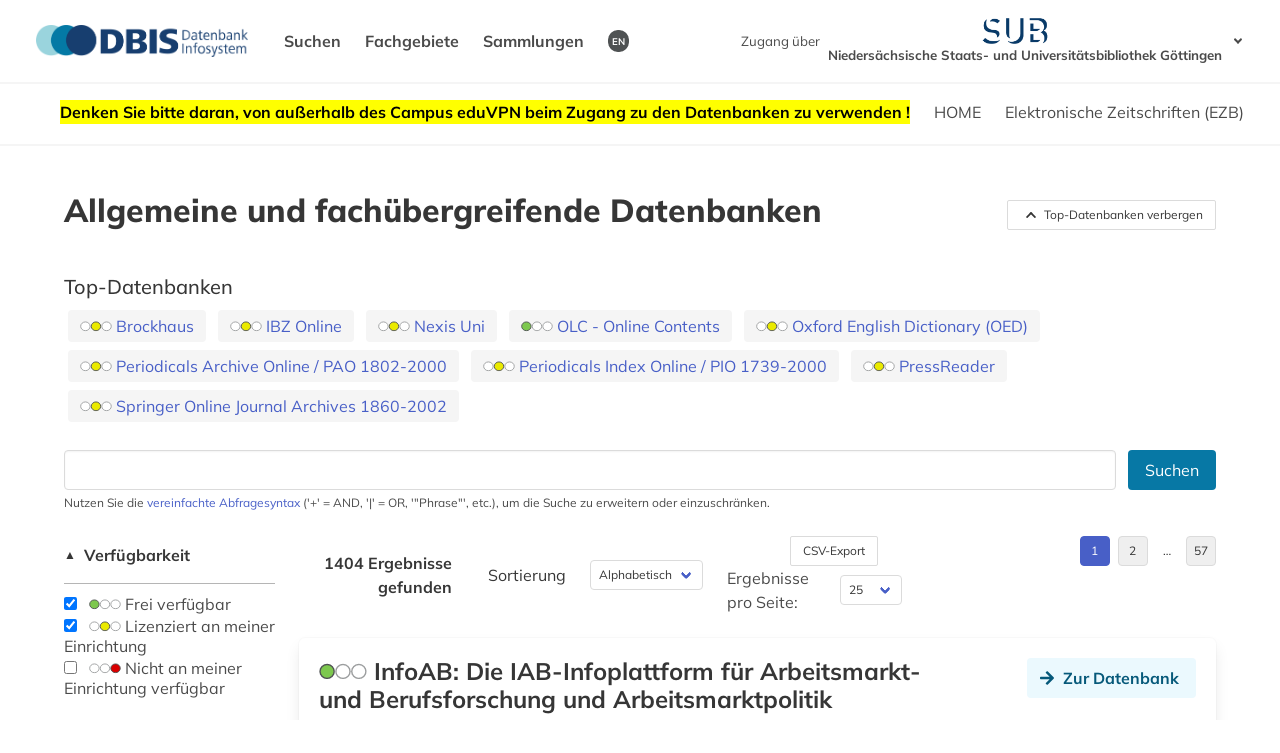

--- FILE ---
content_type: text/html; charset=UTF-8
request_url: https://dbis.ur.de/SUBGO/browse/subjects/3/?availability-filter-free=on&availability-filter-local=on
body_size: 59511
content:
<!DOCTYPE html>
<html lang="de">
<head>
    <meta charset="utf-8"/>
    <meta name="viewport" content="width=device-width, initial-scale=1"/>
    <link rel="icon" type="image/x-icon" href="/img/favicon.png">
    <title>DBIS - Allgemeine und fachübergreifende Datenbanken</title>
                            <link type="text/css" href="/dist/users_base.e10dfda6327ff578b6c8.css" rel="stylesheet">                <script>
        var res = {
            showmore: "Mehr zeigen",
            showless: "Weniger zeigen"
        };
        var config = {
                org_id: "SUBGO",
                lang: "de"
        };
    </script>
</head>

<body>
    <nav class="navbar main-menu has-shadow pt-3 pb-3 pr-5 pl-5">
        <div class="navbar-brand">
            <a class="navbar-item is-size-4" href="/SUBGO/">
                                                                <img id="dbis-logo" src="/img/logo/logo_expanded.png" alt="Das DBIS-Logo - drei überlappende Kreise der Schriftzug DBIS">
                                </a>
        </div>

        <div class="navbar-start ml-3 has-text-weight-bold">
            <a class="navbar-item"
               href="/SUBGO/search">
              Suchen
            </a>
            <a class="navbar-item" href="/SUBGO/browse/subjects/">
              Fachgebiete
            </a>
                                            <a class="navbar-item" href=" /SUBGO/browse/collections/ ">
                    Sammlungen
                </a>
            
            <form action="/user/language"
                  id="switch-language" class="language"
                  method="POST">
                                                    <button name="language"
                            value="en"
                            class="button language"
                            type="submit">
                        EN
                    </button>
                            </form>
        </div>

        <div class="section org-chooser has-text-right has-text-grey-dark level p-1">
            <div class="dropdown searchable is-right has-text-left level-item">
                <div class="dropdown-trigger">
                    <button class="is-inline is-inline--not-start-page has-text-grey-dark" aria-haspopup="true" aria-controls="dropdown-menu">
                    <span class="icon-text">
                                                    Zugang über
                                            </span>
                    <span class="icon-text icon-text-institution has-text-weight-bold">
                                                                                    <a href="https://www.sub.uni-goettingen.de/sub-aktuell/" target=_blank class="navbar-item" style="display: contents;">
                                                                                            <img src="/public/icons/SUBGO.png" alt="Niedersächsische Staats- und Universitätsbibliothek Göttingen" class="pl-1 pr-1">
                                                            <span>Niedersächsische Staats- und Universitätsbibliothek Göttingen</span>
                                </a>
                                
                                            </span>
                        <span class="icon is-small">
                        <i class="fas fa-angle-down" aria-hidden="true"></i>
                    </span>
                    </button>
                </div>

                <div class="dropdown-menu" id="dropdown-menu" role="menu">
                    <div class="dropdown-content">
                        <div class="searchfield-container">
                            <input type="text" class="searchfield input dropdown-item has-text-grey-dark" title="Suchfeld für die Suche nach Datenbanken" aria-label="Suchfeld für die Suche nach Datenbanken">
                            </input>
                        </div>

                        <form method="POST" action="/user/organization">
                            <button name="ubrId" class="dropdown-item has-text-grey-dark" value="ALL" type="submit">
                                Keine Organisation wählen
                            </button>

                            <input type="hidden"
                                   name="previousUbrId"
                                   value="SUBGO"/>

                            <hr class="dropdown-divider">

                            <div class="dropdown-items">
                                                                <div class="city-group">
                                    <p class="city has-text-grey-dark">
                                        <strong>AACHEN</strong>
                                    </p>

                                                                            <button name="ubrId" value="BTHAC" data-city="Aachen" class="dropdown-item has-text-grey-dark" type="submit" role="menuitem">
                                            Universitätsbibliothek der RWTH Aachen 
                                        </button>
                                                                            <button name="ubrId" value="FHBAA" data-city="Aachen" class="dropdown-item has-text-grey-dark" type="submit" role="menuitem">
                                            FH Aachen - Bibliothek
                                        </button>
                                                                    <div>
                                                                <div class="city-group">
                                    <p class="city has-text-grey-dark">
                                        <strong>AALEN</strong>
                                    </p>

                                                                            <button name="ubrId" value="FHAA" data-city="Aalen" class="dropdown-item has-text-grey-dark" type="submit" role="menuitem">
                                            Hochschulbibliothek Aalen
                                        </button>
                                                                    <div>
                                                                <div class="city-group">
                                    <p class="city has-text-grey-dark">
                                        <strong>ALBSTADT</strong>
                                    </p>

                                                                            <button name="ubrId" value="HSASI" data-city="Albstadt" class="dropdown-item has-text-grey-dark" type="submit" role="menuitem">
                                            Hochschulbibliothek Albstadt-Sigmaringen
                                        </button>
                                                                    <div>
                                                                <div class="city-group">
                                    <p class="city has-text-grey-dark">
                                        <strong>ALTENHOLZ</strong>
                                    </p>

                                                                            <button name="ubrId" value="FHVD" data-city="Altenholz" class="dropdown-item has-text-grey-dark" type="submit" role="menuitem">
                                            Fachhochschule für Verwaltung und Dienstleistung
                                        </button>
                                                                    <div>
                                                                <div class="city-group">
                                    <p class="city has-text-grey-dark">
                                        <strong>AMBERG</strong>
                                    </p>

                                                                            <button name="ubrId" value="PBAM" data-city="Amberg" class="dropdown-item has-text-grey-dark" type="submit" role="menuitem">
                                            Provinzialbibliothek Amberg
                                        </button>
                                                                    <div>
                                                                <div class="city-group">
                                    <p class="city has-text-grey-dark">
                                        <strong>AMBERG/WEIDEN</strong>
                                    </p>

                                                                            <button name="ubrId" value="FHBAW" data-city="Amberg/Weiden" class="dropdown-item has-text-grey-dark" type="submit" role="menuitem">
                                            Hochschulbibliothek Amberg-Weiden
                                        </button>
                                                                    <div>
                                                                <div class="city-group">
                                    <p class="city has-text-grey-dark">
                                        <strong>ANSBACH</strong>
                                    </p>

                                                                            <button name="ubrId" value="FHBAN" data-city="Ansbach" class="dropdown-item has-text-grey-dark" type="submit" role="menuitem">
                                            Hochschulbibliothek Ansbach
                                        </button>
                                                                            <button name="ubrId" value="SBAN" data-city="Ansbach" class="dropdown-item has-text-grey-dark" type="submit" role="menuitem">
                                            Staatliche Bibliothek Ansbach
                                        </button>
                                                                    <div>
                                                                <div class="city-group">
                                    <p class="city has-text-grey-dark">
                                        <strong>ASCHAFFENBURG</strong>
                                    </p>

                                                                            <button name="ubrId" value="HBAB" data-city="Aschaffenburg" class="dropdown-item has-text-grey-dark" type="submit" role="menuitem">
                                            Hofbibliothek Aschaffenburg
                                        </button>
                                                                            <button name="ubrId" value="FHBAB" data-city="Aschaffenburg" class="dropdown-item has-text-grey-dark" type="submit" role="menuitem">
                                            Bibliothek der Technischen Hochschule Aschaffenburg
                                        </button>
                                                                    <div>
                                                                <div class="city-group">
                                    <p class="city has-text-grey-dark">
                                        <strong>AUGSBURG</strong>
                                    </p>

                                                                            <button name="ubrId" value="KLIA" data-city="Augsburg" class="dropdown-item has-text-grey-dark" type="submit" role="menuitem">
                                            Med.-wiss. Bibliothek, Klinikum Augsburg
                                        </button>
                                                                            <button name="ubrId" value="FHBA" data-city="Augsburg" class="dropdown-item has-text-grey-dark" type="submit" role="menuitem">
                                            Bibliothek der Technischen Hochschule Augsburg
                                        </button>
                                                                            <button name="ubrId" value="UBA" data-city="Augsburg" class="dropdown-item has-text-grey-dark" type="submit" role="menuitem">
                                            Universitätsbibliothek Augsburg
                                        </button>
                                                                            <button name="ubrId" value="SUSBA" data-city="Augsburg" class="dropdown-item has-text-grey-dark" type="submit" role="menuitem">
                                            Staats- und Stadtbibliothek Augsburg
                                        </button>
                                                                    <div>
                                                                <div class="city-group">
                                    <p class="city has-text-grey-dark">
                                        <strong>BAD HERSFELD</strong>
                                    </p>

                                                                            <button name="ubrId" value="DGUV" data-city="Bad Hersfeld" class="dropdown-item has-text-grey-dark" type="submit" role="menuitem">
                                            Hochschule der Deutschen Gesetzlichen Unfallversicherung
                                        </button>
                                                                    <div>
                                                                <div class="city-group">
                                    <p class="city has-text-grey-dark">
                                        <strong>BAMBERG</strong>
                                    </p>

                                                                            <button name="ubrId" value="UBB" data-city="Bamberg" class="dropdown-item has-text-grey-dark" type="submit" role="menuitem">
                                            Universitätsbibliothek Bamberg
                                        </button>
                                                                    <div>
                                                                <div class="city-group">
                                    <p class="city has-text-grey-dark">
                                        <strong>BAYREUTH</strong>
                                    </p>

                                                                            <button name="ubrId" value="UBBAY" data-city="Bayreuth" class="dropdown-item has-text-grey-dark" type="submit" role="menuitem">
                                            Universitätsbibliothek Bayreuth
                                        </button>
                                                                    <div>
                                                                <div class="city-group">
                                    <p class="city has-text-grey-dark">
                                        <strong>BEIRUT</strong>
                                    </p>

                                                                            <button name="ubrId" value="OIB" data-city="Beirut" class="dropdown-item has-text-grey-dark" type="submit" role="menuitem">
                                            Orient-Institut Beirut (OIB)
                                        </button>
                                                                    <div>
                                                                <div class="city-group">
                                    <p class="city has-text-grey-dark">
                                        <strong>BERLIN</strong>
                                    </p>

                                                                            <button name="ubrId" value="AKKON" data-city="Berlin" class="dropdown-item has-text-grey-dark" type="submit" role="menuitem">
                                            Bibliothek der Akkon Hochschule für Humanwissenschaften
                                        </button>
                                                                            <button name="ubrId" value="ASH" data-city="Berlin" class="dropdown-item has-text-grey-dark" type="submit" role="menuitem">
                                            Bibliothek der Alice Salomon Hochschule Berlin
                                        </button>
                                                                            <button name="ubrId" value="BAB" data-city="Berlin" class="dropdown-item has-text-grey-dark" type="submit" role="menuitem">
                                            Bibliothek des Bundesarchivs
                                        </button>
                                                                            <button name="ubrId" value="BBAW" data-city="Berlin" class="dropdown-item has-text-grey-dark" type="submit" role="menuitem">
                                            Berlin-Brandenburgische Akademie der Wissenschaften, Akademiebibliothek
                                        </button>
                                                                            <button name="ubrId" value="DIFU" data-city="Berlin" class="dropdown-item has-text-grey-dark" type="submit" role="menuitem">
                                            Deutsches Institut für Urbanistik
                                        </button>
                                                                            <button name="ubrId" value="DIW" data-city="Berlin" class="dropdown-item has-text-grey-dark" type="submit" role="menuitem">
                                            Deutsches Institut für Wirtschaftsforschung
                                        </button>
                                                                            <button name="ubrId" value="BGVV" data-city="Berlin" class="dropdown-item has-text-grey-dark" type="submit" role="menuitem">
                                            Bibliothek des Bundesinstituts für Risikobewertung
                                        </button>
                                                                            <button name="ubrId" value="BIUAS" data-city="Berlin" class="dropdown-item has-text-grey-dark" type="submit" role="menuitem">
                                            Berlin International University of Applied Sciences
                                        </button>
                                                                            <button name="ubrId" value="ESMT" data-city="Berlin" class="dropdown-item has-text-grey-dark" type="submit" role="menuitem">
                                            European School of Management and Technology ESMT
                                        </button>
                                                                            <button name="ubrId" value="BOELL" data-city="Berlin" class="dropdown-item has-text-grey-dark" type="submit" role="menuitem">
                                            Archiv Grünes Gedächtnis der Heinrich-Böll-Stiftung e.V.
                                        </button>
                                                                            <button name="ubrId" value="DAI" data-city="Berlin" class="dropdown-item has-text-grey-dark" type="submit" role="menuitem">
                                            Deutsches Archäologisches Institut
                                        </button>
                                                                            <button name="ubrId" value="HSG" data-city="Berlin" class="dropdown-item has-text-grey-dark" type="submit" role="menuitem">
                                            Hertie School
                                        </button>
                                                                            <button name="ubrId" value="EHBER" data-city="Berlin" class="dropdown-item has-text-grey-dark" type="submit" role="menuitem">
                                            Evangelische Hochschule Berlin
                                        </button>
                                                                            <button name="ubrId" value="IGAFA" data-city="Berlin" class="dropdown-item has-text-grey-dark" type="submit" role="menuitem">
                                            IGAFA Initiativgemeinschaft Ausseruniversitärer Forschungseinrichtungen
                                        </button>
                                                                            <button name="ubrId" value="ESCP" data-city="Berlin" class="dropdown-item has-text-grey-dark" type="submit" role="menuitem">
                                            ESCP Business School - Library
                                        </button>
                                                                            <button name="ubrId" value="MPIWG" data-city="Berlin" class="dropdown-item has-text-grey-dark" type="submit" role="menuitem">
                                            Max-Planck-Institut für Wissenschaftsgeschichte
                                        </button>
                                                                            <button name="ubrId" value="WEIZI" data-city="Berlin" class="dropdown-item has-text-grey-dark" type="submit" role="menuitem">
                                            Weizenbaum-Institut
                                        </button>
                                                                            <button name="ubrId" value="ZLB" data-city="Berlin" class="dropdown-item has-text-grey-dark" type="submit" role="menuitem">
                                            Zentral- und Landesbibliothek Berlin
                                        </button>
                                                                            <button name="ubrId" value="ZMO" data-city="Berlin" class="dropdown-item has-text-grey-dark" type="submit" role="menuitem">
                                            Leibniz-Zentrum Moderner Orient (ZMO), Bibliothek
                                        </button>
                                                                            <button name="ubrId" value="FHW" data-city="Berlin" class="dropdown-item has-text-grey-dark" type="submit" role="menuitem">
                                            Hochschule für Wirtschaft und Recht Berlin
                                        </button>
                                                                            <button name="ubrId" value="FUB" data-city="Berlin" class="dropdown-item has-text-grey-dark" type="submit" role="menuitem">
                                            Universitätsbibliothek der Freien Universität Berlin
                                        </button>
                                                                            <button name="ubrId" value="HTW" data-city="Berlin" class="dropdown-item has-text-grey-dark" type="submit" role="menuitem">
                                            Hochschulbibliothek der HTW Berlin
                                        </button>
                                                                            <button name="ubrId" value="IAI" data-city="Berlin" class="dropdown-item has-text-grey-dark" type="submit" role="menuitem">
                                            Ibero-Amerikanisches Institut - Preußischer Kulturbesitz, Bibliothek
                                        </button>
                                                                            <button name="ubrId" value="KHSB" data-city="Berlin" class="dropdown-item has-text-grey-dark" type="submit" role="menuitem">
                                            Bibliothek der Katholischen Hochschule für Sozialwesen
                                        </button>
                                                                            <button name="ubrId" value="MBCB" data-city="Berlin" class="dropdown-item has-text-grey-dark" type="submit" role="menuitem">
                                            Medizinische Bibliothek der Charité
                                        </button>
                                                                            <button name="ubrId" value="MDCB" data-city="Berlin" class="dropdown-item has-text-grey-dark" type="submit" role="menuitem">
                                            Max Delbrück Center
                                        </button>
                                                                            <button name="ubrId" value="MPIBF" data-city="Berlin" class="dropdown-item has-text-grey-dark" type="submit" role="menuitem">
                                            Max-Planck-Institut für Bildungsforschung / Forschungsdaten und -information
                                        </button>
                                                                            <button name="ubrId" value="QUADB" data-city="Berlin" class="dropdown-item has-text-grey-dark" type="submit" role="menuitem">
                                            Quadriga Hochschule Berlin Bibliothek
                                        </button>
                                                                            <button name="ubrId" value="RKI" data-city="Berlin" class="dropdown-item has-text-grey-dark" type="submit" role="menuitem">
                                            Robert Koch-Institut / Bibliothek
                                        </button>
                                                                            <button name="ubrId" value="SBBPK" data-city="Berlin" class="dropdown-item has-text-grey-dark" type="submit" role="menuitem">
                                            Staatsbibliothek zu Berlin - Preußischer Kulturbesitz
                                        </button>
                                                                            <button name="ubrId" value="SMB" data-city="Berlin" class="dropdown-item has-text-grey-dark" type="submit" role="menuitem">
                                            Kunstbibliothek - Staatliche Museen zu Berlin
                                        </button>
                                                                            <button name="ubrId" value="SWP" data-city="Berlin" class="dropdown-item has-text-grey-dark" type="submit" role="menuitem">
                                            Stiftung Wissenschaft und Politik (SWP)
                                        </button>
                                                                            <button name="ubrId" value="TFHB" data-city="Berlin" class="dropdown-item has-text-grey-dark" type="submit" role="menuitem">
                                            Berliner Hochschule für Technik / Campusbibliothek
                                        </button>
                                                                            <button name="ubrId" value="TUBB" data-city="Berlin" class="dropdown-item has-text-grey-dark" type="submit" role="menuitem">
                                            Universitätsbibliothek der TU Berlin
                                        </button>
                                                                            <button name="ubrId" value="UBHUB" data-city="Berlin" class="dropdown-item has-text-grey-dark" type="submit" role="menuitem">
                                            Universitätsbibliothek der Humboldt-Universität zu Berlin
                                        </button>
                                                                            <button name="ubrId" value="UUKB" data-city="Berlin" class="dropdown-item has-text-grey-dark" type="submit" role="menuitem">
                                            Universitätsbibliothek der Universität der Künste Berlin
                                        </button>
                                                                            <button name="ubrId" value="WIKO" data-city="Berlin" class="dropdown-item has-text-grey-dark" type="submit" role="menuitem">
                                            Wissenschaftskolleg zu Berlin - Bibliothek
                                        </button>
                                                                            <button name="ubrId" value="WZB" data-city="Berlin" class="dropdown-item has-text-grey-dark" type="submit" role="menuitem">
                                            Wissenschaftszentrum Berlin für Sozialforschung
                                        </button>
                                                                    <div>
                                                                <div class="city-group">
                                    <p class="city has-text-grey-dark">
                                        <strong>BERLIN, DESSAU-ROSSLAU</strong>
                                    </p>

                                                                            <button name="ubrId" value="UBUA" data-city="Berlin, Dessau-Roßlau" class="dropdown-item has-text-grey-dark" type="submit" role="menuitem">
                                            Umweltbundesamt, Fachbibliothek Umwelt
                                        </button>
                                                                    <div>
                                                                <div class="city-group">
                                    <p class="city has-text-grey-dark">
                                        <strong>BIBERACH</strong>
                                    </p>

                                                                            <button name="ubrId" value="FHBC" data-city="Biberach" class="dropdown-item has-text-grey-dark" type="submit" role="menuitem">
                                            Hochschulbibliothek Biberach
                                        </button>
                                                                    <div>
                                                                <div class="city-group">
                                    <p class="city has-text-grey-dark">
                                        <strong>BIELEFELD</strong>
                                    </p>

                                                                            <button name="ubrId" value="FHDIA" data-city="Bielefeld" class="dropdown-item has-text-grey-dark" type="submit" role="menuitem">
                                            Fachhochschule der Diakonie, Bielefeld
                                        </button>
                                                                            <button name="ubrId" value="UBBIE" data-city="Bielefeld" class="dropdown-item has-text-grey-dark" type="submit" role="menuitem">
                                            Universitätsbibliothek Bielefeld
                                        </button>
                                                                    <div>
                                                                <div class="city-group">
                                    <p class="city has-text-grey-dark">
                                        <strong>BOCHUM</strong>
                                    </p>

                                                                            <button name="ubrId" value="EFRWL" data-city="Bochum" class="dropdown-item has-text-grey-dark" type="submit" role="menuitem">
                                            Evangelische Hochschule RWL / Hochschulbibliothek
                                        </button>
                                                                            <button name="ubrId" value="HSBO" data-city="Bochum" class="dropdown-item has-text-grey-dark" type="submit" role="menuitem">
                                            Hochschule Bochum, Hochschulbibliothek
                                        </button>
                                                                            <button name="ubrId" value="RUBO" data-city="Bochum" class="dropdown-item has-text-grey-dark" type="submit" role="menuitem">
                                            Universitätsbibliothek Bochum
                                        </button>
                                                                    <div>
                                                                <div class="city-group">
                                    <p class="city has-text-grey-dark">
                                        <strong>BONN</strong>
                                    </p>

                                                                            <button name="ubrId" value="BAFIN" data-city="Bonn" class="dropdown-item has-text-grey-dark" type="submit" role="menuitem">
                                            Bibliothek der Bundesanstalt für Finanzdienstleistungsaufsicht Bonn
                                        </button>
                                                                            <button name="ubrId" value="BFARM" data-city="Bonn" class="dropdown-item has-text-grey-dark" type="submit" role="menuitem">
                                            Bundesinstitut für Arzneimittel und Medizinprodukte BfArM
                                        </button>
                                                                            <button name="ubrId" value="BIB" data-city="Bonn" class="dropdown-item has-text-grey-dark" type="submit" role="menuitem">
                                            Bundesinstitut für Berufsbildung
                                        </button>
                                                                            <button name="ubrId" value="DZNE" data-city="Bonn" class="dropdown-item has-text-grey-dark" type="submit" role="menuitem">
                                            Deutsches Zentrum für Neurodegenerative Erkrankungen
                                        </button>
                                                                            <button name="ubrId" value="BMBF" data-city="Bonn" class="dropdown-item has-text-grey-dark" type="submit" role="menuitem">
                                            Bundesministerium für Forschung, Technologie und Raumfahrt / Bibliothek
                                        </button>
                                                                            <button name="ubrId" value="BMVG" data-city="Bonn" class="dropdown-item has-text-grey-dark" type="submit" role="menuitem">
                                            Bundesministerium der Verteidigung
                                        </button>
                                                                            <button name="ubrId" value="FIZBW" data-city="Bonn" class="dropdown-item has-text-grey-dark" type="submit" role="menuitem">
                                            Fachinformationszentrum der Bundeswehr (FIZBw), Bonn
                                        </button>
                                                                            <button name="ubrId" value="DEIB" data-city="Bonn" class="dropdown-item has-text-grey-dark" type="submit" role="menuitem">
                                            German Institute of Development and Sustainability (IDOS)
                                        </button>
                                                                            <button name="ubrId" value="DEVAL" data-city="Bonn" class="dropdown-item has-text-grey-dark" type="submit" role="menuitem">
                                            Deutsches Evaluierungsinstitut der Entwicklungszusammenarbeit gGmbH (DEval)
                                        </button>
                                                                            <button name="ubrId" value="DHIM" data-city="Bonn" class="dropdown-item has-text-grey-dark" type="submit" role="menuitem">
                                            Max Weber Netzwerk Osteuropa
                                        </button>
                                                                            <button name="ubrId" value="DIE" data-city="Bonn" class="dropdown-item has-text-grey-dark" type="submit" role="menuitem">
                                            Deutsches Institut für Erwachsenenbildung – Leibniz-Zentrum für Lebenslanges Lernen, Bibliothek
                                        </button>
                                                                            <button name="ubrId" value="IVBB" data-city="Bonn" class="dropdown-item has-text-grey-dark" type="submit" role="menuitem">
                                            Informationsverbund Berlin-Bonn
                                        </button>
                                                                            <button name="ubrId" value="FES" data-city="Bonn" class="dropdown-item has-text-grey-dark" type="submit" role="menuitem">
                                            Bibliothek der Friedrich-Ebert-Stiftung
                                        </button>
                                                                            <button name="ubrId" value="ULBB" data-city="Bonn" class="dropdown-item has-text-grey-dark" type="submit" role="menuitem">
                                            Universitäts- und Landesbibliothek Bonn
                                        </button>
                                                                            <button name="ubrId" value="ZUMA" data-city="Bonn" class="dropdown-item has-text-grey-dark" type="submit" role="menuitem">
                                            GESIS - Leibniz-Institut für Sozialwissenschaften, Bibliothek
                                        </button>
                                                                    <div>
                                                                <div class="city-group">
                                    <p class="city has-text-grey-dark">
                                        <strong>BRANDENBURG</strong>
                                    </p>

                                                                            <button name="ubrId" value="FHBRB" data-city="Brandenburg" class="dropdown-item has-text-grey-dark" type="submit" role="menuitem">
                                            Technische Hochschule Brandenburg, Hochschulbibliothek
                                        </button>
                                                                    <div>
                                                                <div class="city-group">
                                    <p class="city has-text-grey-dark">
                                        <strong>BRAUNSCHWEIG</strong>
                                    </p>

                                                                            <button name="ubrId" value="GEI" data-city="Braunschweig" class="dropdown-item has-text-grey-dark" type="submit" role="menuitem">
                                            Leibniz-Institut für Bildungsmedien | Georg-Eckert-Institut
                                        </button>
                                                                            <button name="ubrId" value="HBKBS" data-city="Braunschweig" class="dropdown-item has-text-grey-dark" type="submit" role="menuitem">
                                            Bibliothek der Hochschule für Bildende Künste Braunschweig
                                        </button>
                                                                            <button name="ubrId" value="PTB" data-city="Braunschweig" class="dropdown-item has-text-grey-dark" type="submit" role="menuitem">
                                            Bibliothek der Physikalisch-Technischen Bundesanstalt, Braunschweig und Berlin
                                        </button>
                                                                            <button name="ubrId" value="TUBS" data-city="Braunschweig" class="dropdown-item has-text-grey-dark" type="submit" role="menuitem">
                                            Universitätsbibliothek Braunschweig
                                        </button>
                                                                    <div>
                                                                <div class="city-group">
                                    <p class="city has-text-grey-dark">
                                        <strong>BREGENZ</strong>
                                    </p>

                                                                            <button name="ubrId" value="VLB" data-city="Bregenz" class="dropdown-item has-text-grey-dark" type="submit" role="menuitem">
                                            Vorarlberger Landesbibliothek
                                        </button>
                                                                    <div>
                                                                <div class="city-group">
                                    <p class="city has-text-grey-dark">
                                        <strong>BREMEN</strong>
                                    </p>

                                                                            <button name="ubrId" value="LBBEK" data-city="Bremen" class="dropdown-item has-text-grey-dark" type="submit" role="menuitem">
                                            Landeskirchliche Bibliothek Bremen
                                        </button>
                                                                    <div>
                                                                <div class="city-group">
                                    <p class="city has-text-grey-dark">
                                        <strong>BREMERHAVEN</strong>
                                    </p>

                                                                            <button name="ubrId" value="AWIPM" data-city="Bremerhaven" class="dropdown-item has-text-grey-dark" type="submit" role="menuitem">
                                            Alfred-Wegener-Institut Helmholtz-Zentrum für Polar- und Meeresforschung
                                        </button>
                                                                            <button name="ubrId" value="BDSB" data-city="Bremerhaven" class="dropdown-item has-text-grey-dark" type="submit" role="menuitem">
                                            Bibliothek des Deutschen Schifffahrtsmuseums
                                        </button>
                                                                            <button name="ubrId" value="TTZ" data-city="Bremerhaven" class="dropdown-item has-text-grey-dark" type="submit" role="menuitem">
                                            Bibliothek des ttz Bremerhaven
                                        </button>
                                                                    <div>
                                                                <div class="city-group">
                                    <p class="city has-text-grey-dark">
                                        <strong>CHEMNITZ</strong>
                                    </p>

                                                                            <button name="ubrId" value="TUCHE" data-city="Chemnitz" class="dropdown-item has-text-grey-dark" type="submit" role="menuitem">
                                            Universitätsbibliothek Chemnitz
                                        </button>
                                                                    <div>
                                                                <div class="city-group">
                                    <p class="city has-text-grey-dark">
                                        <strong>CLAUSTHAL</strong>
                                    </p>

                                                                            <button name="ubrId" value="UBCL" data-city="Clausthal" class="dropdown-item has-text-grey-dark" type="submit" role="menuitem">
                                            Universitätsbibliothek Clausthal
                                        </button>
                                                                    <div>
                                                                <div class="city-group">
                                    <p class="city has-text-grey-dark">
                                        <strong>COBURG</strong>
                                    </p>

                                                                            <button name="ubrId" value="LBCO" data-city="Coburg" class="dropdown-item has-text-grey-dark" type="submit" role="menuitem">
                                            Landesbibliothek Coburg
                                        </button>
                                                                    <div>
                                                                <div class="city-group">
                                    <p class="city has-text-grey-dark">
                                        <strong>COTTBUS</strong>
                                    </p>

                                                                            <button name="ubrId" value="TUCB" data-city="Cottbus" class="dropdown-item has-text-grey-dark" type="submit" role="menuitem">
                                            Universitätsbibliothek Cottbus - Senftenberg
                                        </button>
                                                                    <div>
                                                                <div class="city-group">
                                    <p class="city has-text-grey-dark">
                                        <strong>DARMSTADT</strong>
                                    </p>

                                                                            <button name="ubrId" value="FHDA" data-city="Darmstadt" class="dropdown-item has-text-grey-dark" type="submit" role="menuitem">
                                            BIBLIOTHEK der Hochschule Darmstadt
                                        </button>
                                                                            <button name="ubrId" value="TUDA" data-city="Darmstadt" class="dropdown-item has-text-grey-dark" type="submit" role="menuitem">
                                            Universitäts- und Landesbibliothek Darmstadt
                                        </button>
                                                                    <div>
                                                                <div class="city-group">
                                    <p class="city has-text-grey-dark">
                                        <strong>DEGGENDORF</strong>
                                    </p>

                                                                            <button name="ubrId" value="FHDEG" data-city="Deggendorf" class="dropdown-item has-text-grey-dark" type="submit" role="menuitem">
                                            Bibliothek der Technischen Hochschule Deggendorf (THD)
                                        </button>
                                                                    <div>
                                                                <div class="city-group">
                                    <p class="city has-text-grey-dark">
                                        <strong>DETMOLD</strong>
                                    </p>

                                                                            <button name="ubrId" value="HMD" data-city="Detmold" class="dropdown-item has-text-grey-dark" type="submit" role="menuitem">
                                            Bibliothek der Hochschule für Musik Detmold
                                        </button>
                                                                            <button name="ubrId" value="LLD" data-city="Detmold" class="dropdown-item has-text-grey-dark" type="submit" role="menuitem">
                                            Lippische Landesbibliothek Detmold
                                        </button>
                                                                    <div>
                                                                <div class="city-group">
                                    <p class="city has-text-grey-dark">
                                        <strong>DORNBIRN</strong>
                                    </p>

                                                                            <button name="ubrId" value="FHV" data-city="Dornbirn" class="dropdown-item has-text-grey-dark" type="submit" role="menuitem">
                                            FHV - Vorarlberg University of Applied Sciences, Bibliothek
                                        </button>
                                                                    <div>
                                                                <div class="city-group">
                                    <p class="city has-text-grey-dark">
                                        <strong>DORTMUND</strong>
                                    </p>

                                                                            <button name="ubrId" value="UBDO" data-city="Dortmund" class="dropdown-item has-text-grey-dark" type="submit" role="menuitem">
                                            Universitätsbibliothek Dortmund
                                        </button>
                                                                    <div>
                                                                <div class="city-group">
                                    <p class="city has-text-grey-dark">
                                        <strong>DRESDEN</strong>
                                    </p>

                                                                            <button name="ubrId" value="FHDD" data-city="Dresden" class="dropdown-item has-text-grey-dark" type="submit" role="menuitem">
                                            Bibliothek der Fachhochschule Dresden (FHD)
                                        </button>
                                                                            <button name="ubrId" value="FIDMV" data-city="Dresden" class="dropdown-item has-text-grey-dark" type="submit" role="menuitem">
                                            Fachinformationsdienst Mobilitäts- und Verkehrsforschung
                                        </button>
                                                                            <button name="ubrId" value="EHSDD" data-city="Dresden" class="dropdown-item has-text-grey-dark" type="submit" role="menuitem">
                                            Evangelische Hochschule Dresden
                                        </button>
                                                                            <button name="ubrId" value="FZR" data-city="Dresden" class="dropdown-item has-text-grey-dark" type="submit" role="menuitem">
                                            Helmholtz-Zentrum Dresden-Rossendorf e.V.
                                        </button>
                                                                            <button name="ubrId" value="HTWDD" data-city="Dresden" class="dropdown-item has-text-grey-dark" type="submit" role="menuitem">
                                            Hochschule für Technik und Wirtschaft Dresden
                                        </button>
                                                                            <button name="ubrId" value="SLUB" data-city="Dresden" class="dropdown-item has-text-grey-dark" type="submit" role="menuitem">
                                            Sächsische Landesbibliothek - Staats- und Universitätsbibliothek Dresden
                                        </button>
                                                                    <div>
                                                                <div class="city-group">
                                    <p class="city has-text-grey-dark">
                                        <strong>DUISBURG-ESSEN</strong>
                                    </p>

                                                                            <button name="ubrId" value="UGHE" data-city="Duisburg-Essen" class="dropdown-item has-text-grey-dark" type="submit" role="menuitem">
                                            Universitätsbibliothek Duisburg-Essen
                                        </button>
                                                                    <div>
                                                                <div class="city-group">
                                    <p class="city has-text-grey-dark">
                                        <strong>DÜSSELDORF</strong>
                                    </p>

                                                                            <button name="ubrId" value="ULBD" data-city="Düsseldorf" class="dropdown-item has-text-grey-dark" type="submit" role="menuitem">
                                            Universitäts- und Landesbibliothek Düsseldorf
                                        </button>
                                                                    <div>
                                                                <div class="city-group">
                                    <p class="city has-text-grey-dark">
                                        <strong>EBERSWALDE</strong>
                                    </p>

                                                                            <button name="ubrId" value="HNEE" data-city="Eberswalde" class="dropdown-item has-text-grey-dark" type="submit" role="menuitem">
                                            Hochschule für nachhaltige Entwicklung, Hochschulbibliothek
                                        </button>
                                                                    <div>
                                                                <div class="city-group">
                                    <p class="city has-text-grey-dark">
                                        <strong>EICHSTÄTT</strong>
                                    </p>

                                                                            <button name="ubrId" value="UBE" data-city="Eichstätt" class="dropdown-item has-text-grey-dark" type="submit" role="menuitem">
                                            Universitätsbibliothek Eichstätt-Ingolstadt
                                        </button>
                                                                    <div>
                                                                <div class="city-group">
                                    <p class="city has-text-grey-dark">
                                        <strong>EISENSTADT</strong>
                                    </p>

                                                                            <button name="ubrId" value="FHBEI" data-city="Eisenstadt" class="dropdown-item has-text-grey-dark" type="submit" role="menuitem">
                                            Hochschule Burgenland
                                        </button>
                                                                    <div>
                                                                <div class="city-group">
                                    <p class="city has-text-grey-dark">
                                        <strong>ELMSHORN</strong>
                                    </p>

                                                                            <button name="ubrId" value="NORD" data-city="Elmshorn" class="dropdown-item has-text-grey-dark" type="submit" role="menuitem">
                                            NORDAKADEMIE - Hochschule der Wirtschaft
                                        </button>
                                                                    <div>
                                                                <div class="city-group">
                                    <p class="city has-text-grey-dark">
                                        <strong>EMDEN</strong>
                                    </p>

                                                                            <button name="ubrId" value="FHOOW" data-city="Emden" class="dropdown-item has-text-grey-dark" type="submit" role="menuitem">
                                            Hochschulbibliothek Emden/Leer
                                        </button>
                                                                    <div>
                                                                <div class="city-group">
                                    <p class="city has-text-grey-dark">
                                        <strong>ERFURT</strong>
                                    </p>

                                                                            <button name="ubrId" value="FHEF" data-city="Erfurt" class="dropdown-item has-text-grey-dark" type="submit" role="menuitem">
                                            Hochschulbibliothek der Fachhochschule Erfurt
                                        </button>
                                                                            <button name="ubrId" value="UBERF" data-city="Erfurt" class="dropdown-item has-text-grey-dark" type="submit" role="menuitem">
                                            Universitätsbibliothek Erfurt / Forschungsbibliothek Gotha
                                        </button>
                                                                    <div>
                                                                <div class="city-group">
                                    <p class="city has-text-grey-dark">
                                        <strong>ERLANGEN</strong>
                                    </p>

                                                                            <button name="ubrId" value="UBEN" data-city="Erlangen" class="dropdown-item has-text-grey-dark" type="submit" role="menuitem">
                                            Universitätsbibliothek Erlangen-Nürnberg
                                        </button>
                                                                    <div>
                                                                <div class="city-group">
                                    <p class="city has-text-grey-dark">
                                        <strong>ESSEN</strong>
                                    </p>

                                                                            <button name="ubrId" value="FOLK" data-city="Essen" class="dropdown-item has-text-grey-dark" type="submit" role="menuitem">
                                            Folkwang Universität der Künste | Bibliothek
                                        </button>
                                                                    <div>
                                                                <div class="city-group">
                                    <p class="city has-text-grey-dark">
                                        <strong>ESSLINGEN</strong>
                                    </p>

                                                                            <button name="ubrId" value="HBES" data-city="Esslingen" class="dropdown-item has-text-grey-dark" type="submit" role="menuitem">
                                            Hochschulbibliothek Esslingen
                                        </button>
                                                                    <div>
                                                                <div class="city-group">
                                    <p class="city has-text-grey-dark">
                                        <strong>FLENSBURG</strong>
                                    </p>

                                                                            <button name="ubrId" value="HDFL" data-city="Flensburg" class="dropdown-item has-text-grey-dark" type="submit" role="menuitem">
                                            Zentrale Hochschulbibliothek Flensburg
                                        </button>
                                                                    <div>
                                                                <div class="city-group">
                                    <p class="city has-text-grey-dark">
                                        <strong>FLORENZ</strong>
                                    </p>

                                                                            <button name="ubrId" value="KHIFI" data-city="Florenz" class="dropdown-item has-text-grey-dark" type="submit" role="menuitem">
                                            Kunsthistorisches Institut in Florenz, Max-Planck-Institut
                                        </button>
                                                                    <div>
                                                                <div class="city-group">
                                    <p class="city has-text-grey-dark">
                                        <strong>FRANKFURT</strong>
                                    </p>

                                                                            <button name="ubrId" value="DIPF" data-city="Frankfurt" class="dropdown-item has-text-grey-dark" type="submit" role="menuitem">
                                            DIPF | Leibniz-Institut für Bildungsforschung und Bildungsinformation
                                        </button>
                                                                    <div>
                                                                <div class="city-group">
                                    <p class="city has-text-grey-dark">
                                        <strong>FRANKFURT (ODER)</strong>
                                    </p>

                                                                            <button name="ubrId" value="EUV" data-city="Frankfurt (Oder)" class="dropdown-item has-text-grey-dark" type="submit" role="menuitem">
                                            Stiftung Europa-Universität Viadrina Frankfurt (Oder), UB
                                        </button>
                                                                    <div>
                                                                <div class="city-group">
                                    <p class="city has-text-grey-dark">
                                        <strong>FRANKFURT AM MAIN</strong>
                                    </p>

                                                                            <button name="ubrId" value="HSFK" data-city="Frankfurt am Main" class="dropdown-item has-text-grey-dark" type="submit" role="menuitem">
                                            PRIF-Bibliothek Frankfurt am Main
                                        </button>
                                                                            <button name="ubrId" value="FHF" data-city="Frankfurt am Main" class="dropdown-item has-text-grey-dark" type="submit" role="menuitem">
                                            Bibliothek der Frankfurt UAS
                                        </button>
                                                                            <button name="ubrId" value="MPIER" data-city="Frankfurt am Main" class="dropdown-item has-text-grey-dark" type="submit" role="menuitem">
                                            Max-Planck-Institut für Rechtsgeschichte und Rechtstheorie
                                        </button>
                                                                            <button name="ubrId" value="PTHSG" data-city="Frankfurt am Main" class="dropdown-item has-text-grey-dark" type="submit" role="menuitem">
                                            Bibliothek der Philosophisch-Theologischen Hochschule Sankt Georgen
                                        </button>
                                                                            <button name="ubrId" value="UBFM" data-city="Frankfurt am Main" class="dropdown-item has-text-grey-dark" type="submit" role="menuitem">
                                            Universitätsbibliothek J.C. Senckenberg 
                                        </button>
                                                                    <div>
                                                                <div class="city-group">
                                    <p class="city has-text-grey-dark">
                                        <strong>FREIBERG</strong>
                                    </p>

                                                                            <button name="ubrId" value="TUBFR" data-city="Freiberg" class="dropdown-item has-text-grey-dark" type="submit" role="menuitem">
                                            TU Bergakademie Freiberg
                                        </button>
                                                                    <div>
                                                                <div class="city-group">
                                    <p class="city has-text-grey-dark">
                                        <strong>FREIBURG</strong>
                                    </p>

                                                                            <button name="ubrId" value="BDCFR" data-city="Freiburg" class="dropdown-item has-text-grey-dark" type="submit" role="menuitem">
                                            Caritas-Bibliothek Freiburg
                                        </button>
                                                                            <button name="ubrId" value="EHF" data-city="Freiburg" class="dropdown-item has-text-grey-dark" type="submit" role="menuitem">
                                            Bibliothek der Evangelischen Hochschule Freiburg
                                        </button>
                                                                            <button name="ubrId" value="PHBFR" data-city="Freiburg" class="dropdown-item has-text-grey-dark" type="submit" role="menuitem">
                                            Bibliothek der Pädagogischen Hochschule Freiburg
                                        </button>
                                                                            <button name="ubrId" value="UBFRE" data-city="Freiburg" class="dropdown-item has-text-grey-dark" type="submit" role="menuitem">
                                            Universitätsbibliothek Freiburg
                                        </button>
                                                                    <div>
                                                                <div class="city-group">
                                    <p class="city has-text-grey-dark">
                                        <strong>FREIBURG IM BREISGAU</strong>
                                    </p>

                                                                            <button name="ubrId" value="HMF" data-city="Freiburg im Breisgau" class="dropdown-item has-text-grey-dark" type="submit" role="menuitem">
                                            Hochschule für Musik Freiburg
                                        </button>
                                                                    <div>
                                                                <div class="city-group">
                                    <p class="city has-text-grey-dark">
                                        <strong>FRIEDENSAU</strong>
                                    </p>

                                                                            <button name="ubrId" value="THHFR" data-city="Friedensau" class="dropdown-item has-text-grey-dark" type="submit" role="menuitem">
                                            Hochschulbibliothek Friedensau
                                        </button>
                                                                    <div>
                                                                <div class="city-group">
                                    <p class="city has-text-grey-dark">
                                        <strong>FRIEDRICHSHAFEN</strong>
                                    </p>

                                                                            <button name="ubrId" value="ZUFN" data-city="Friedrichshafen" class="dropdown-item has-text-grey-dark" type="submit" role="menuitem">
                                            Zeppelin Universität Bibliothek
                                        </button>
                                                                    <div>
                                                                <div class="city-group">
                                    <p class="city has-text-grey-dark">
                                        <strong>FULDA</strong>
                                    </p>

                                                                            <button name="ubrId" value="FHFD" data-city="Fulda" class="dropdown-item has-text-grey-dark" type="submit" role="menuitem">
                                            Hochschule Fulda 
                                        </button>
                                                                            <button name="ubrId" value="THFFD" data-city="Fulda" class="dropdown-item has-text-grey-dark" type="submit" role="menuitem">
                                            Bibliothek des Bischöflichen Priesterseminars Fulda
                                        </button>
                                                                    <div>
                                                                <div class="city-group">
                                    <p class="city has-text-grey-dark">
                                        <strong>FURTWANGEN</strong>
                                    </p>

                                                                            <button name="ubrId" value="FHFU" data-city="Furtwangen" class="dropdown-item has-text-grey-dark" type="submit" role="menuitem">
                                            Hochschule Furtwangen, Bibliothek
                                        </button>
                                                                    <div>
                                                                <div class="city-group">
                                    <p class="city has-text-grey-dark">
                                        <strong>FÜRTH (BAY.)</strong>
                                    </p>

                                                                            <button name="ubrId" value="WLH" data-city="Fürth (Bay.)" class="dropdown-item has-text-grey-dark" type="submit" role="menuitem">
                                            Bibliothek der Wilhelm Löhe Hochschule
                                        </button>
                                                                    <div>
                                                                <div class="city-group">
                                    <p class="city has-text-grey-dark">
                                        <strong>GEESTHACHT</strong>
                                    </p>

                                                                            <button name="ubrId" value="GKSS" data-city="Geesthacht" class="dropdown-item has-text-grey-dark" type="submit" role="menuitem">
                                            Helmholtz-Zentrum Hereon, Bibliothek
                                        </button>
                                                                    <div>
                                                                <div class="city-group">
                                    <p class="city has-text-grey-dark">
                                        <strong>GEISENHEIM</strong>
                                    </p>

                                                                            <button name="ubrId" value="HBG" data-city="Geisenheim" class="dropdown-item has-text-grey-dark" type="submit" role="menuitem">
                                            Hochschule Geisenheim University
                                        </button>
                                                                    <div>
                                                                <div class="city-group">
                                    <p class="city has-text-grey-dark">
                                        <strong>GELSENKIRCHEN</strong>
                                    </p>

                                                                            <button name="ubrId" value="OVNRW" data-city="Gelsenkirchen" class="dropdown-item has-text-grey-dark" type="submit" role="menuitem">
                                            HSPV NRW
                                        </button>
                                                                    <div>
                                                                <div class="city-group">
                                    <p class="city has-text-grey-dark">
                                        <strong>GERA, EISENACH</strong>
                                    </p>

                                                                            <button name="ubrId" value="BBG" data-city="Gera, Eisenach" class="dropdown-item has-text-grey-dark" type="submit" role="menuitem">
                                            Duale Hochschule Gera-Eisenach
                                        </button>
                                                                    <div>
                                                                <div class="city-group">
                                    <p class="city has-text-grey-dark">
                                        <strong>GIESSEN</strong>
                                    </p>

                                                                            <button name="ubrId" value="UBGIE" data-city="Gießen" class="dropdown-item has-text-grey-dark" type="submit" role="menuitem">
                                            Bibliothekssystem der Justus-Liebig-Universität Gießen
                                        </button>
                                                                    <div>
                                                                <div class="city-group">
                                    <p class="city has-text-grey-dark">
                                        <strong>GIESSEN UND FRIEDBERG</strong>
                                    </p>

                                                                            <button name="ubrId" value="FHGF" data-city="Gießen und Friedberg" class="dropdown-item has-text-grey-dark" type="submit" role="menuitem">
                                            Hochschulbibliothek der THM
                                        </button>
                                                                    <div>
                                                                <div class="city-group">
                                    <p class="city has-text-grey-dark">
                                        <strong>GRAZ</strong>
                                    </p>

                                                                            <button name="ubrId" value="PHST" data-city="Graz" class="dropdown-item has-text-grey-dark" type="submit" role="menuitem">
                                            Studienbibliothek der Pädagogischen Hochschule Steiermark
                                        </button>
                                                                            <button name="ubrId" value="FHWGR" data-city="Graz" class="dropdown-item has-text-grey-dark" type="submit" role="menuitem">
                                            FH CAMPUS 02, Bibliothek
                                        </button>
                                                                            <button name="ubrId" value="TUBG" data-city="Graz" class="dropdown-item has-text-grey-dark" type="submit" role="menuitem">
                                            Bibliothek und Archiv der Technischen Universität Graz
                                        </button>
                                                                            <button name="ubrId" value="UBG" data-city="Graz" class="dropdown-item has-text-grey-dark" type="submit" role="menuitem">
                                            Universitätsbibliothek Graz
                                        </button>
                                                                    <div>
                                                                <div class="city-group">
                                    <p class="city has-text-grey-dark">
                                        <strong>GRAZ / KAPFENBERG / BAD GLEICHENBERG</strong>
                                    </p>

                                                                            <button name="ubrId" value="FHJO" data-city="Graz / Kapfenberg / Bad Gleichenberg" class="dropdown-item has-text-grey-dark" type="submit" role="menuitem">
                                            FH JOANNEUM Gesellschaft mbH, Bibliothek
                                        </button>
                                                                    <div>
                                                                <div class="city-group">
                                    <p class="city has-text-grey-dark">
                                        <strong>GREIFSWALD</strong>
                                    </p>

                                                                            <button name="ubrId" value="UBGRW" data-city="Greifswald" class="dropdown-item has-text-grey-dark" type="submit" role="menuitem">
                                            Universitätsbibliothek Greifswald
                                        </button>
                                                                    <div>
                                                                <div class="city-group">
                                    <p class="city has-text-grey-dark">
                                        <strong>GREIFSWALD - INSEL RIEMS</strong>
                                    </p>

                                                                            <button name="ubrId" value="BFAV" data-city="Greifswald - Insel Riems" class="dropdown-item has-text-grey-dark" type="submit" role="menuitem">
                                            Friedrich-Loeffler-Institut, Bundesforschungsinstitut für Tiergesundheit
                                        </button>
                                                                    <div>
                                                                <div class="city-group">
                                    <p class="city has-text-grey-dark">
                                        <strong>GÖTTINGEN</strong>
                                    </p>

                                                                            <button name="ubrId" value="SUBGO" data-city="Göttingen" class="dropdown-item has-text-grey-dark" type="submit" role="menuitem">
                                            Niedersächsische Staats- und Universitätsbibliothek Göttingen
                                        </button>
                                                                    <div>
                                                                <div class="city-group">
                                    <p class="city has-text-grey-dark">
                                        <strong>HAGEN</strong>
                                    </p>

                                                                            <button name="ubrId" value="FUH" data-city="Hagen" class="dropdown-item has-text-grey-dark" type="submit" role="menuitem">
                                            Universitätsbibliothek Hagen
                                        </button>
                                                                    <div>
                                                                <div class="city-group">
                                    <p class="city has-text-grey-dark">
                                        <strong>HAGEN, ISERLOHN, MESCHEDE, SOEST, LÜDENSCHEID</strong>
                                    </p>

                                                                            <button name="ubrId" value="MFHB" data-city="Hagen, Iserlohn, Meschede, Soest, Lüdenscheid" class="dropdown-item has-text-grey-dark" type="submit" role="menuitem">
                                            FH Südwestfalen, Hochschulbibliothek
                                        </button>
                                                                    <div>
                                                                <div class="city-group">
                                    <p class="city has-text-grey-dark">
                                        <strong>HALLE</strong>
                                    </p>

                                                                            <button name="ubrId" value="IAMO" data-city="Halle" class="dropdown-item has-text-grey-dark" type="submit" role="menuitem">
                                            Leibniz-Institut für Agrarentwicklung in Transformationsökonomien
                                        </button>
                                                                            <button name="ubrId" value="IWH" data-city="Halle" class="dropdown-item has-text-grey-dark" type="submit" role="menuitem">
                                            Institut für Wirtschaftsforschung Halle (IWH)
                                        </button>
                                                                            <button name="ubrId" value="KDHAL" data-city="Halle" class="dropdown-item has-text-grey-dark" type="submit" role="menuitem">
                                            Hochschulbibliothek - Burg Giebichenstein Kunsthochschule Halle
                                        </button>
                                                                    <div>
                                                                <div class="city-group">
                                    <p class="city has-text-grey-dark">
                                        <strong>HALLE (SAALE)</strong>
                                    </p>

                                                                            <button name="ubrId" value="DANL" data-city="Halle (Saale)" class="dropdown-item has-text-grey-dark" type="submit" role="menuitem">
                                            Nationale Akademie der Wissenschaften – Leopoldina
                                        </button>
                                                                            <button name="ubrId" value="ULBH" data-city="Halle (Saale)" class="dropdown-item has-text-grey-dark" type="submit" role="menuitem">
                                            Universitäts- und Landesbibliothek Sachsen-Anhalt
                                        </button>
                                                                    <div>
                                                                <div class="city-group">
                                    <p class="city has-text-grey-dark">
                                        <strong>HAMBURG</strong>
                                    </p>

                                                                            <button name="ubrId" value="BLS" data-city="Hamburg" class="dropdown-item has-text-grey-dark" type="submit" role="menuitem">
                                            Bucerius Law School, Hochschule für Rechtswissenschaft gGmbH
                                        </button>
                                                                            <button name="ubrId" value="UHEAZ" data-city="Hamburg" class="dropdown-item has-text-grey-dark" type="submit" role="menuitem">
                                            Ärztliche Zentralbibliothek Hamburg
                                        </button>
                                                                            <button name="ubrId" value="GIGA" data-city="Hamburg" class="dropdown-item has-text-grey-dark" type="submit" role="menuitem">
                                            GIGA German Institute for Global and Area Studies
                                        </button>
                                                                            <button name="ubrId" value="HAWHH" data-city="Hamburg" class="dropdown-item has-text-grey-dark" type="submit" role="menuitem">
                                            Hochschulinformations- und Bibliotheksservice der HAW Hamburg (HIBS)
                                        </button>
                                                                            <button name="ubrId" value="HCUHH" data-city="Hamburg" class="dropdown-item has-text-grey-dark" type="submit" role="menuitem">
                                            Bibliothek der HafenCity Universität Hamburg (HCU)
                                        </button>
                                                                            <button name="ubrId" value="HFBK" data-city="Hamburg" class="dropdown-item has-text-grey-dark" type="submit" role="menuitem">
                                            Bibliothek der Hochschule für bildende Künste Hamburg
                                        </button>
                                                                            <button name="ubrId" value="HFMT" data-city="Hamburg" class="dropdown-item has-text-grey-dark" type="submit" role="menuitem">
                                            Hochschule für Musik und Theater Hamburg (HfMT)
                                        </button>
                                                                            <button name="ubrId" value="HIS" data-city="Hamburg" class="dropdown-item has-text-grey-dark" type="submit" role="menuitem">
                                            Bibliothek des Hamburger Instituts für Sozialforschung
                                        </button>
                                                                            <button name="ubrId" value="HKHH" data-city="Hamburg" class="dropdown-item has-text-grey-dark" type="submit" role="menuitem">
                                            Commerzbibliothek der Handelskammer Hamburg
                                        </button>
                                                                            <button name="ubrId" value="HLI" data-city="Hamburg" class="dropdown-item has-text-grey-dark" type="submit" role="menuitem">
                                            Hamburger Lehrerbibliothek
                                        </button>
                                                                            <button name="ubrId" value="SUBHH" data-city="Hamburg" class="dropdown-item has-text-grey-dark" type="submit" role="menuitem">
                                            Staats- und Universitätsbibliothek Hamburg und Fachbibliotheken
                                        </button>
                                                                            <button name="ubrId" value="TUHH" data-city="Hamburg" class="dropdown-item has-text-grey-dark" type="submit" role="menuitem">
                                            Universitätsbibliothek Technische Universität Hamburg
                                        </button>
                                                                            <button name="ubrId" value="UBWH" data-city="Hamburg" class="dropdown-item has-text-grey-dark" type="submit" role="menuitem">
                                            Helmut-Schmidt-Universität / Universität der Bundeswehr Hamburg
                                        </button>
                                                                    <div>
                                                                <div class="city-group">
                                    <p class="city has-text-grey-dark">
                                        <strong>HAMBURG / ROSTOCK</strong>
                                    </p>

                                                                            <button name="ubrId" value="BSH" data-city="Hamburg / Rostock" class="dropdown-item has-text-grey-dark" type="submit" role="menuitem">
                                            Bundesamt für Seeschifffahrt und Hydrographie, Bibliothek
                                        </button>
                                                                    <div>
                                                                <div class="city-group">
                                    <p class="city has-text-grey-dark">
                                        <strong>HAMM-LIPPSTADT</strong>
                                    </p>

                                                                            <button name="ubrId" value="HSHL" data-city="Hamm-Lippstadt" class="dropdown-item has-text-grey-dark" type="submit" role="menuitem">
                                            Hochschule Hamm-Lippstadt, Zentrum für Wissensmanagement
                                        </button>
                                                                    <div>
                                                                <div class="city-group">
                                    <p class="city has-text-grey-dark">
                                        <strong>HANNOVER</strong>
                                    </p>

                                                                            <button name="ubrId" value="BLH" data-city="Hannover" class="dropdown-item has-text-grey-dark" type="submit" role="menuitem">
                                            Bibliothek des Landeskirchenamts Hannover
                                        </button>
                                                                            <button name="ubrId" value="GWLB" data-city="Hannover" class="dropdown-item has-text-grey-dark" type="submit" role="menuitem">
                                            Gottfried Wilhelm Leibniz Bibliothek - Niedersächsische Landesbibliothek
                                        </button>
                                                                            <button name="ubrId" value="FHH" data-city="Hannover" class="dropdown-item has-text-grey-dark" type="submit" role="menuitem">
                                            Bibliothek der Hochschule Hannover
                                        </button>
                                                                            <button name="ubrId" value="HMT" data-city="Hannover" class="dropdown-item has-text-grey-dark" type="submit" role="menuitem">
                                            Bibliothek der Hochschule für Musik, Theater und Medien Hannover
                                        </button>
                                                                            <button name="ubrId" value="LEIFH" data-city="Hannover" class="dropdown-item has-text-grey-dark" type="submit" role="menuitem">
                                            Leibniz Fachhochschule und Leibniz Akademie Hannover
                                        </button>
                                                                            <button name="ubrId" value="LTN" data-city="Hannover" class="dropdown-item has-text-grey-dark" type="submit" role="menuitem">
                                            Bibliothek des Niedersächsischen Landtages
                                        </button>
                                                                            <button name="ubrId" value="MHH" data-city="Hannover" class="dropdown-item has-text-grey-dark" type="submit" role="menuitem">
                                            MHH-Bibliothek
                                        </button>
                                                                            <button name="ubrId" value="TIHO" data-city="Hannover" class="dropdown-item has-text-grey-dark" type="submit" role="menuitem">
                                            Stiftung Tierärztliche Hochschule Hannover / Bibliothek
                                        </button>
                                                                            <button name="ubrId" value="UBTIB" data-city="Hannover" class="dropdown-item has-text-grey-dark" type="submit" role="menuitem">
                                            Technische Informationsbibliothek (TIB)
                                        </button>
                                                                    <div>
                                                                <div class="city-group">
                                    <p class="city has-text-grey-dark">
                                        <strong>HEIDE</strong>
                                    </p>

                                                                            <button name="ubrId" value="HFW" data-city="Heide" class="dropdown-item has-text-grey-dark" type="submit" role="menuitem">
                                            Fachhochschule Westküste / Bibliothek
                                        </button>
                                                                    <div>
                                                                <div class="city-group">
                                    <p class="city has-text-grey-dark">
                                        <strong>HEIDELBERG</strong>
                                    </p>

                                                                            <button name="ubrId" value="PHHD" data-city="Heidelberg" class="dropdown-item has-text-grey-dark" type="submit" role="menuitem">
                                            Pädagogische Hochschule Heidelberg
                                        </button>
                                                                            <button name="ubrId" value="SRHHD" data-city="Heidelberg" class="dropdown-item has-text-grey-dark" type="submit" role="menuitem">
                                            SRH University - Campus Heidelberg / Bibliothek
                                        </button>
                                                                            <button name="ubrId" value="UBHE" data-city="Heidelberg" class="dropdown-item has-text-grey-dark" type="submit" role="menuitem">
                                            Universitätsbibliothek Heidelberg
                                        </button>
                                                                    <div>
                                                                <div class="city-group">
                                    <p class="city has-text-grey-dark">
                                        <strong>HEIDENHEIM</strong>
                                    </p>

                                                                            <button name="ubrId" value="BAH" data-city="Heidenheim" class="dropdown-item has-text-grey-dark" type="submit" role="menuitem">
                                            DHBW Heidenheim
                                        </button>
                                                                    <div>
                                                                <div class="city-group">
                                    <p class="city has-text-grey-dark">
                                        <strong>HEILBRONN</strong>
                                    </p>

                                                                            <button name="ubrId" value="DHBWH" data-city="Heilbronn" class="dropdown-item has-text-grey-dark" type="submit" role="menuitem">
                                            DHBW Heilbronn
                                        </button>
                                                                            <button name="ubrId" value="FHHN" data-city="Heilbronn" class="dropdown-item has-text-grey-dark" type="submit" role="menuitem">
                                            Hochschule Heilbronn, Bibliothek LIV
                                        </button>
                                                                            <button name="ubrId" value="CASH" data-city="Heilbronn" class="dropdown-item has-text-grey-dark" type="submit" role="menuitem">
                                            DHBW CAS
                                        </button>
                                                                    <div>
                                                                <div class="city-group">
                                    <p class="city has-text-grey-dark">
                                        <strong>HILDESHEIM</strong>
                                    </p>

                                                                            <button name="ubrId" value="HAWK" data-city="Hildesheim" class="dropdown-item has-text-grey-dark" type="submit" role="menuitem">
                                            Bibliothek der HAWK Hildesheim/Holzminden/Göttingen
                                        </button>
                                                                            <button name="ubrId" value="UBHI" data-city="Hildesheim" class="dropdown-item has-text-grey-dark" type="submit" role="menuitem">
                                            Universitätsbibliothek Hildesheim
                                        </button>
                                                                    <div>
                                                                <div class="city-group">
                                    <p class="city has-text-grey-dark">
                                        <strong>HOF</strong>
                                    </p>

                                                                            <button name="ubrId" value="FHBHO" data-city="Hof" class="dropdown-item has-text-grey-dark" type="submit" role="menuitem">
                                            Hochschule für angewandte Wissenschaften Hof, Bibliothek
                                        </button>
                                                                    <div>
                                                                <div class="city-group">
                                    <p class="city has-text-grey-dark">
                                        <strong>IDSTEIN</strong>
                                    </p>

                                                                            <button name="ubrId" value="EFF" data-city="Idstein" class="dropdown-item has-text-grey-dark" type="submit" role="menuitem">
                                            Hochschulen Fresenius
                                        </button>
                                                                    <div>
                                                                <div class="city-group">
                                    <p class="city has-text-grey-dark">
                                        <strong>ILMENAU</strong>
                                    </p>

                                                                            <button name="ubrId" value="UBIL" data-city="Ilmenau" class="dropdown-item has-text-grey-dark" type="submit" role="menuitem">
                                            Universitätsbibliothek Ilmenau
                                        </button>
                                                                    <div>
                                                                <div class="city-group">
                                    <p class="city has-text-grey-dark">
                                        <strong>INGOLSTADT</strong>
                                    </p>

                                                                            <button name="ubrId" value="FHBIN" data-city="Ingolstadt" class="dropdown-item has-text-grey-dark" type="submit" role="menuitem">
                                            Technische Hochschule Ingolstadt, Bibliothek
                                        </button>
                                                                    <div>
                                                                <div class="city-group">
                                    <p class="city has-text-grey-dark">
                                        <strong>INNSBRUCK</strong>
                                    </p>

                                                                            <button name="ubrId" value="UBI" data-city="Innsbruck" class="dropdown-item has-text-grey-dark" type="submit" role="menuitem">
                                            Universitäts- und Landesbibliothek Tirol
                                        </button>
                                                                    <div>
                                                                <div class="city-group">
                                    <p class="city has-text-grey-dark">
                                        <strong>ISERLOHN, BERLIN, HAMBURG</strong>
                                    </p>

                                                                            <button name="ubrId" value="BTKFH" data-city="Iserlohn, Berlin, Hamburg" class="dropdown-item has-text-grey-dark" type="submit" role="menuitem">
                                            Bibliothek der University of Applied Sciences Europe
                                        </button>
                                                                    <div>
                                                                <div class="city-group">
                                    <p class="city has-text-grey-dark">
                                        <strong>JENA</strong>
                                    </p>

                                                                            <button name="ubrId" value="FHJ" data-city="Jena" class="dropdown-item has-text-grey-dark" type="submit" role="menuitem">
                                            Hochschulbibliothek EAH Jena
                                        </button>
                                                                            <button name="ubrId" value="THULB" data-city="Jena" class="dropdown-item has-text-grey-dark" type="submit" role="menuitem">
                                            Thüringer Universitäts- und Landesbibliothek Jena
                                        </button>
                                                                    <div>
                                                                <div class="city-group">
                                    <p class="city has-text-grey-dark">
                                        <strong>KAISERSLAUTERN</strong>
                                    </p>

                                                                            <button name="ubrId" value="FHKL" data-city="Kaiserslautern" class="dropdown-item has-text-grey-dark" type="submit" role="menuitem">
                                            Hochschule Kaiserslautern - Hochschulbibliothek
                                        </button>
                                                                            <button name="ubrId" value="UBKL" data-city="Kaiserslautern" class="dropdown-item has-text-grey-dark" type="submit" role="menuitem">
                                            RPTU Kaiserslautern-Landau
                                        </button>
                                                                    <div>
                                                                <div class="city-group">
                                    <p class="city has-text-grey-dark">
                                        <strong>KARLSRUHE</strong>
                                    </p>

                                                                            <button name="ubrId" value="BGH" data-city="Karlsruhe" class="dropdown-item has-text-grey-dark" type="submit" role="menuitem">
                                            Bibliothek des Bundesgerichtshofs
                                        </button>
                                                                            <button name="ubrId" value="BLB" data-city="Karlsruhe" class="dropdown-item has-text-grey-dark" type="submit" role="menuitem">
                                            Badische Landesbibliothek Karlsruhe
                                        </button>
                                                                            <button name="ubrId" value="BVG" data-city="Karlsruhe" class="dropdown-item has-text-grey-dark" type="submit" role="menuitem">
                                            Bibliothek des Bundesverfassungsgerichts, Karlsruhe
                                        </button>
                                                                            <button name="ubrId" value="DHBW" data-city="Karlsruhe" class="dropdown-item has-text-grey-dark" type="submit" role="menuitem">
                                            DHBW Karlsruhe c/o KIT-Bibliothek
                                        </button>
                                                                            <button name="ubrId" value="FBHKA" data-city="Karlsruhe" class="dropdown-item has-text-grey-dark" type="submit" role="menuitem">
                                            Hochschule Karlsruhe (HKA) c/o KIT-Bibliothek
                                        </button>
                                                                            <button name="ubrId" value="HSBKA" data-city="Karlsruhe" class="dropdown-item has-text-grey-dark" type="submit" role="menuitem">
                                            Bibliothek der Pädagogischen Hochschule Karlsruhe 
                                        </button>
                                                                            <button name="ubrId" value="KIT" data-city="Karlsruhe" class="dropdown-item has-text-grey-dark" type="submit" role="menuitem">
                                            KIT-Bibliothek Karlsruhe
                                        </button>
                                                                            <button name="ubrId" value="KIU" data-city="Karlsruhe" class="dropdown-item has-text-grey-dark" type="submit" role="menuitem">
                                            Karlshochschule International University
                                        </button>
                                                                            <button name="ubrId" value="KUKA" data-city="Karlsruhe" class="dropdown-item has-text-grey-dark" type="submit" role="menuitem">
                                            Bibliothek der Staatlichen Kunsthalle Karlsruhe
                                        </button>
                                                                    <div>
                                                                <div class="city-group">
                                    <p class="city has-text-grey-dark">
                                        <strong>KARLSRUHE, DETMOLD, KIEL, KULMBACH</strong>
                                    </p>

                                                                            <button name="ubrId" value="BFEL" data-city="Karlsruhe, Detmold, Kiel, Kulmbach" class="dropdown-item has-text-grey-dark" type="submit" role="menuitem">
                                            Max Rubner-Institut, Bundesforschungsinstitut für Ernährung und Lebensmittel
                                        </button>
                                                                    <div>
                                                                <div class="city-group">
                                    <p class="city has-text-grey-dark">
                                        <strong>KASSEL</strong>
                                    </p>

                                                                            <button name="ubrId" value="UBKAS" data-city="Kassel" class="dropdown-item has-text-grey-dark" type="submit" role="menuitem">
                                            Universitätsbibliothek Kassel
                                        </button>
                                                                    <div>
                                                                <div class="city-group">
                                    <p class="city has-text-grey-dark">
                                        <strong>KEMPTEN</strong>
                                    </p>

                                                                            <button name="ubrId" value="FHBKA" data-city="Kempten" class="dropdown-item has-text-grey-dark" type="submit" role="menuitem">
                                            Hochschulbibliothek Kempten
                                        </button>
                                                                    <div>
                                                                <div class="city-group">
                                    <p class="city has-text-grey-dark">
                                        <strong>KIEL</strong>
                                    </p>

                                                                            <button name="ubrId" value="BMKH" data-city="Kiel" class="dropdown-item has-text-grey-dark" type="submit" role="menuitem">
                                             Bibliothek der Muthesius Kunsthochschule
                                        </button>
                                                                            <button name="ubrId" value="SHLB" data-city="Kiel" class="dropdown-item has-text-grey-dark" type="submit" role="menuitem">
                                            Schleswig-Holsteinische Landesbibliothek
                                        </button>
                                                                            <button name="ubrId" value="FHKI" data-city="Kiel" class="dropdown-item has-text-grey-dark" type="submit" role="menuitem">
                                            Bibliotheken der HAW Kiel
                                        </button>
                                                                            <button name="ubrId" value="IFMAR" data-city="Kiel" class="dropdown-item has-text-grey-dark" type="submit" role="menuitem">
                                            GEOMAR Bibliothek
                                        </button>
                                                                            <button name="ubrId" value="UBK" data-city="Kiel" class="dropdown-item has-text-grey-dark" type="submit" role="menuitem">
                                            Universitätsbibliothek Kiel
                                        </button>
                                                                            <button name="ubrId" value="ZBW" data-city="Kiel" class="dropdown-item has-text-grey-dark" type="submit" role="menuitem">
                                            ZBW – Leibniz Informationszentrum Wirtschaft
                                        </button>
                                                                    <div>
                                                                <div class="city-group">
                                    <p class="city has-text-grey-dark">
                                        <strong>KLAGENFURT</strong>
                                    </p>

                                                                            <button name="ubrId" value="UBKLU" data-city="Klagenfurt" class="dropdown-item has-text-grey-dark" type="submit" role="menuitem">
                                            Universitätsbibliothek Klagenfurt
                                        </button>
                                                                    <div>
                                                                <div class="city-group">
                                    <p class="city has-text-grey-dark">
                                        <strong>KLAGENFURT AM WÖRTHERSEE, VILLACH, FELDKIRCHEN IN KÄRNTEN, SPITTAL AN DER DRAU </strong>
                                    </p>

                                                                            <button name="ubrId" value="FHTK" data-city="Klagenfurt am Wörthersee, Villach, Feldkirchen in Kärnten, Spittal an der Drau " class="dropdown-item has-text-grey-dark" type="submit" role="menuitem">
                                            Fachhochschulbibliothek Kärnten (Österreich)
                                        </button>
                                                                    <div>
                                                                <div class="city-group">
                                    <p class="city has-text-grey-dark">
                                        <strong>KOBLENZ</strong>
                                    </p>

                                                                            <button name="ubrId" value="BIBKO" data-city="Koblenz" class="dropdown-item has-text-grey-dark" type="submit" role="menuitem">
                                            Universitätsbibliothek Koblenz
                                        </button>
                                                                            <button name="ubrId" value="HKRMC" data-city="Koblenz" class="dropdown-item has-text-grey-dark" type="submit" role="menuitem">
                                            Hochschule Koblenz Bibliothek am RheinMoselCampus
                                        </button>
                                                                    <div>
                                                                <div class="city-group">
                                    <p class="city has-text-grey-dark">
                                        <strong>KOETHEN</strong>
                                    </p>

                                                                            <button name="ubrId" value="HSB" data-city="Koethen" class="dropdown-item has-text-grey-dark" type="submit" role="menuitem">
                                            Hochschule Anhalt  - HSB
                                        </button>
                                                                    <div>
                                                                <div class="city-group">
                                    <p class="city has-text-grey-dark">
                                        <strong>KONSTANZ</strong>
                                    </p>

                                                                            <button name="ubrId" value="FHKN" data-city="Konstanz" class="dropdown-item has-text-grey-dark" type="submit" role="menuitem">
                                            Hochschulbibliothek der HTWG Konstanz
                                        </button>
                                                                            <button name="ubrId" value="UBKO" data-city="Konstanz" class="dropdown-item has-text-grey-dark" type="submit" role="menuitem">
                                            KIM Konstanz, IT- und Bibliotheksdienste
                                        </button>
                                                                    <div>
                                                                <div class="city-group">
                                    <p class="city has-text-grey-dark">
                                        <strong>KÖLN</strong>
                                    </p>

                                                                            <button name="ubrId" value="BZGA" data-city="Köln" class="dropdown-item has-text-grey-dark" type="submit" role="menuitem">
                                            Bundeszentrale für gesundheitliche Aufklärung, Bibliothek
                                        </button>
                                                                            <button name="ubrId" value="DBK" data-city="Köln" class="dropdown-item has-text-grey-dark" type="submit" role="menuitem">
                                            Erzbischöfliche Diözesan- und Dombibliothek Köln
                                        </button>
                                                                            <button name="ubrId" value="MHS" data-city="Köln" class="dropdown-item has-text-grey-dark" type="submit" role="menuitem">
                                            Hochschule für Musik und Tanz Köln
                                        </button>
                                                                            <button name="ubrId" value="KHN" data-city="Köln" class="dropdown-item has-text-grey-dark" type="submit" role="menuitem">
                                            Katholische Hochschule Nordrhein-Westfalen - Hochschulbibliothek
                                        </button>
                                                                            <button name="ubrId" value="KUMUK" data-city="Köln" class="dropdown-item has-text-grey-dark" type="submit" role="menuitem">
                                            Kunst- und Museumsbibliothek der Stadt Köln
                                        </button>
                                                                            <button name="ubrId" value="USBK" data-city="Köln" class="dropdown-item has-text-grey-dark" type="submit" role="menuitem">
                                            Universitäts- und Stadtbibliothek Köln
                                        </button>
                                                                            <button name="ubrId" value="ZBMED" data-city="Köln" class="dropdown-item has-text-grey-dark" type="submit" role="menuitem">
                                            ZB MED - Informationszentrum Lebenswissenschaften
                                        </button>
                                                                            <button name="ubrId" value="ZBSK" data-city="Köln" class="dropdown-item has-text-grey-dark" type="submit" role="menuitem">
                                            Zentralbibliothek der Sportwissenschaften der Deutschen Sporthochschule Köln
                                        </button>
                                                                    <div>
                                                                <div class="city-group">
                                    <p class="city has-text-grey-dark">
                                        <strong>LEIPZIG</strong>
                                    </p>

                                                                            <button name="ubrId" value="HGBL" data-city="Leipzig" class="dropdown-item has-text-grey-dark" type="submit" role="menuitem">
                                            Hochschule für Grafik und Buchkunst Leipzig
                                        </button>
                                                                            <button name="ubrId" value="HMTL" data-city="Leipzig" class="dropdown-item has-text-grey-dark" type="submit" role="menuitem">
                                            Hochschule für Musik und Theater Leipzig
                                        </button>
                                                                            <button name="ubrId" value="GWZO" data-city="Leipzig" class="dropdown-item has-text-grey-dark" type="submit" role="menuitem">
                                            Leibniz-Institut für Geschichte und Kultur des östlichen Europa (GWZO) 
                                        </button>
                                                                            <button name="ubrId" value="HTWK" data-city="Leipzig" class="dropdown-item has-text-grey-dark" type="submit" role="menuitem">
                                            Hochschule für Technik, Wirtschaft und Kultur Leipzig 
                                        </button>
                                                                            <button name="ubrId" value="UBL" data-city="Leipzig" class="dropdown-item has-text-grey-dark" type="submit" role="menuitem">
                                            Universitätsbibliothek Leipzig
                                        </button>
                                                                            <button name="ubrId" value="UFZ" data-city="Leipzig" class="dropdown-item has-text-grey-dark" type="submit" role="menuitem">
                                            Helmholtz-Zentrum für Umweltforschung GmbH - UFZ
                                        </button>
                                                                    <div>
                                                                <div class="city-group">
                                    <p class="city has-text-grey-dark">
                                        <strong>LEOBEN</strong>
                                    </p>

                                                                            <button name="ubrId" value="UBLEO" data-city="Leoben" class="dropdown-item has-text-grey-dark" type="submit" role="menuitem">
                                            Universitätsbibliothek der Montanuniversität Leoben
                                        </button>
                                                                    <div>
                                                                <div class="city-group">
                                    <p class="city has-text-grey-dark">
                                        <strong>LINZ</strong>
                                    </p>

                                                                            <button name="ubrId" value="BRUCK" data-city="Linz" class="dropdown-item has-text-grey-dark" type="submit" role="menuitem">
                                            Anton-Bruckner-Privatuniversität Linz / Bibliothek
                                        </button>
                                                                            <button name="ubrId" value="UBLI" data-city="Linz" class="dropdown-item has-text-grey-dark" type="submit" role="menuitem">
                                            Universitätsbibliothek der Johannes Kepler Universität Linz
                                        </button>
                                                                            <button name="ubrId" value="KTUL" data-city="Linz" class="dropdown-item has-text-grey-dark" type="submit" role="menuitem">
                                            Diözesanbibliothek Linz
                                        </button>
                                                                            <button name="ubrId" value="OOE" data-city="Linz" class="dropdown-item has-text-grey-dark" type="submit" role="menuitem">
                                            Oberösterreichische Landesbibliothek
                                        </button>
                                                                    <div>
                                                                <div class="city-group">
                                    <p class="city has-text-grey-dark">
                                        <strong>LINZ - STEYR - WELS - HAGENBERG</strong>
                                    </p>

                                                                            <button name="ubrId" value="FHOOE" data-city="Linz - Steyr - Wels - Hagenberg" class="dropdown-item has-text-grey-dark" type="submit" role="menuitem">
                                            FH OÖ Studienbetriebs GmbH
                                        </button>
                                                                    <div>
                                                                <div class="city-group">
                                    <p class="city has-text-grey-dark">
                                        <strong>LONDON</strong>
                                    </p>

                                                                            <button name="ubrId" value="GHL" data-city="London" class="dropdown-item has-text-grey-dark" type="submit" role="menuitem">
                                            German Historical Institute Library
                                        </button>
                                                                    <div>
                                                                <div class="city-group">
                                    <p class="city has-text-grey-dark">
                                        <strong>LUDWIGSBURG</strong>
                                    </p>

                                                                            <button name="ubrId" value="FHLB" data-city="Ludwigsburg" class="dropdown-item has-text-grey-dark" type="submit" role="menuitem">
                                            Bibliothek der Hochschule für Verwaltung und Finanzen Ludwigsburg
                                        </button>
                                                                            <button name="ubrId" value="PHLB" data-city="Ludwigsburg" class="dropdown-item has-text-grey-dark" type="submit" role="menuitem">
                                            Pädagogische Hochschulbibliothek Ludwigsburg
                                        </button>
                                                                    <div>
                                                                <div class="city-group">
                                    <p class="city has-text-grey-dark">
                                        <strong>LUDWIGSHAFEN AM RHEIN</strong>
                                    </p>

                                                                            <button name="ubrId" value="FHLU" data-city="Ludwigshafen am Rhein" class="dropdown-item has-text-grey-dark" type="submit" role="menuitem">
                                            Hochschulbibliothek Ludwigshafen
                                        </button>
                                                                    <div>
                                                                <div class="city-group">
                                    <p class="city has-text-grey-dark">
                                        <strong>LUTHERSTADT WITTENBERG</strong>
                                    </p>

                                                                            <button name="ubrId" value="RFBWB" data-city="Lutherstadt Wittenberg" class="dropdown-item has-text-grey-dark" type="submit" role="menuitem">
                                            Reformationsgeschichtliche Forschungsbibliothek Wittenberg
                                        </button>
                                                                    <div>
                                                                <div class="city-group">
                                    <p class="city has-text-grey-dark">
                                        <strong>LUZERN</strong>
                                    </p>

                                                                            <button name="ubrId" value="HSLU" data-city="Luzern" class="dropdown-item has-text-grey-dark" type="submit" role="menuitem">
                                            ZHB Luzern - Bereich Hochschule Luzern
                                        </button>
                                                                            <button name="ubrId" value="ZHBLU" data-city="Luzern" class="dropdown-item has-text-grey-dark" type="submit" role="menuitem">
                                            ZHB Luzern - Bereich Universität Luzern, PH Luzern, PH Schwyz, PH Zug
                                        </button>
                                                                    <div>
                                                                <div class="city-group">
                                    <p class="city has-text-grey-dark">
                                        <strong>LÖRRACH</strong>
                                    </p>

                                                                            <button name="ubrId" value="BALO" data-city="Lörrach" class="dropdown-item has-text-grey-dark" type="submit" role="menuitem">
                                            DHBW Lörrach
                                        </button>
                                                                    <div>
                                                                <div class="city-group">
                                    <p class="city has-text-grey-dark">
                                        <strong>LÜBECK</strong>
                                    </p>

                                                                            <button name="ubrId" value="MULUE" data-city="Lübeck" class="dropdown-item has-text-grey-dark" type="submit" role="menuitem">
                                            Musikhochschule Lübeck
                                        </button>
                                                                            <button name="ubrId" value="UBHL" data-city="Lübeck" class="dropdown-item has-text-grey-dark" type="submit" role="menuitem">
                                            Zentrale Hochschulbibliothek Lübeck
                                        </button>
                                                                    <div>
                                                                <div class="city-group">
                                    <p class="city has-text-grey-dark">
                                        <strong>LÜNEBURG</strong>
                                    </p>

                                                                            <button name="ubrId" value="UBLUE" data-city="Lüneburg" class="dropdown-item has-text-grey-dark" type="submit" role="menuitem">
                                            Universitätsbibliothek Lüneburg
                                        </button>
                                                                    <div>
                                                                <div class="city-group">
                                    <p class="city has-text-grey-dark">
                                        <strong>MAGDEBURG</strong>
                                    </p>

                                                                            <button name="ubrId" value="HBMST" data-city="Magdeburg" class="dropdown-item has-text-grey-dark" type="submit" role="menuitem">
                                            Bibliothek der Hochschule Magdeburg-Stendal
                                        </button>
                                                                            <button name="ubrId" value="UBMD" data-city="Magdeburg" class="dropdown-item has-text-grey-dark" type="submit" role="menuitem">
                                            Universitätsbibliothek Magdeburg (einschl. Medizinische Zentralbibliothek)
                                        </button>
                                                                    <div>
                                                                <div class="city-group">
                                    <p class="city has-text-grey-dark">
                                        <strong>MAINZ</strong>
                                    </p>

                                                                            <button name="ubrId" value="MARTI" data-city="Mainz" class="dropdown-item has-text-grey-dark" type="submit" role="menuitem">
                                            Martinus-Bibliothek Wissenschaftliche Diözesanbibliothek im Priesterseminar
                                        </button>
                                                                            <button name="ubrId" value="RGZM" data-city="Mainz" class="dropdown-item has-text-grey-dark" type="submit" role="menuitem">
                                            LEIZA - Leibniz-Zentrum für Archäologie Bibliothek 
                                        </button>
                                                                            <button name="ubrId" value="FHMZ" data-city="Mainz" class="dropdown-item has-text-grey-dark" type="submit" role="menuitem">
                                            Bibliothek der Hochschule Mainz
                                        </button>
                                                                            <button name="ubrId" value="SBM" data-city="Mainz" class="dropdown-item has-text-grey-dark" type="submit" role="menuitem">
                                            Wissenschaftliche Stadtbibliothek Mainz
                                        </button>
                                                                            <button name="ubrId" value="UBMZ" data-city="Mainz" class="dropdown-item has-text-grey-dark" type="submit" role="menuitem">
                                            Universitätsbibliothek Mainz
                                        </button>
                                                                    <div>
                                                                <div class="city-group">
                                    <p class="city has-text-grey-dark">
                                        <strong>MANNHEIM</strong>
                                    </p>

                                                                            <button name="ubrId" value="BAMA" data-city="Mannheim" class="dropdown-item has-text-grey-dark" type="submit" role="menuitem">
                                            Bibliothek der Dualen Hochschule Baden-Württemberg Mannheim
                                        </button>
                                                                            <button name="ubrId" value="FHMA" data-city="Mannheim" class="dropdown-item has-text-grey-dark" type="submit" role="menuitem">
                                            Hochschulbibliothek Mannheim
                                        </button>
                                                                            <button name="ubrId" value="IDS" data-city="Mannheim" class="dropdown-item has-text-grey-dark" type="submit" role="menuitem">
                                            Leibniz-Institut für Deutsche Sprache (IDS), Mannheim
                                        </button>
                                                                            <button name="ubrId" value="MUHOM" data-city="Mannheim" class="dropdown-item has-text-grey-dark" type="submit" role="menuitem">
                                            Staatliche Hochschule für Musik und Darstellende Kunst Mannheim
                                        </button>
                                                                            <button name="ubrId" value="NSBH" data-city="Mannheim" class="dropdown-item has-text-grey-dark" type="submit" role="menuitem">
                                            Normann-Stassen-Bibliothek, Hochschule der Wirtschaft für Management gGmbH
                                        </button>
                                                                            <button name="ubrId" value="PAK" data-city="Mannheim" class="dropdown-item has-text-grey-dark" type="submit" role="menuitem">
                                            Mediathek der Popakademie Baden-Württemberg
                                        </button>
                                                                            <button name="ubrId" value="UBMAN" data-city="Mannheim" class="dropdown-item has-text-grey-dark" type="submit" role="menuitem">
                                            Universitätsbibliothek Mannheim
                                        </button>
                                                                            <button name="ubrId" value="ZEW" data-city="Mannheim" class="dropdown-item has-text-grey-dark" type="submit" role="menuitem">
                                            Bibliothek des Zentrums für Europäische Wirtschaftsforschung (ZEW) Mannheim
                                        </button>
                                                                    <div>
                                                                <div class="city-group">
                                    <p class="city has-text-grey-dark">
                                        <strong>MANNHEIM / SCHWERIN</strong>
                                    </p>

                                                                            <button name="ubrId" value="HDBA" data-city="Mannheim / Schwerin" class="dropdown-item has-text-grey-dark" type="submit" role="menuitem">
                                            Hochschule der Bundesagentur für Arbeit
                                        </button>
                                                                    <div>
                                                                <div class="city-group">
                                    <p class="city has-text-grey-dark">
                                        <strong>MARBACH AM NECKAR</strong>
                                    </p>

                                                                            <button name="ubrId" value="DLA" data-city="Marbach am Neckar" class="dropdown-item has-text-grey-dark" type="submit" role="menuitem">
                                            Deutsches Literaturarchiv Marbach
                                        </button>
                                                                    <div>
                                                                <div class="city-group">
                                    <p class="city has-text-grey-dark">
                                        <strong>MARBURG</strong>
                                    </p>

                                                                            <button name="ubrId" value="UBMA" data-city="Marburg" class="dropdown-item has-text-grey-dark" type="submit" role="menuitem">
                                            Philipps-Universität Marburg
                                        </button>
                                                                    <div>
                                                                <div class="city-group">
                                    <p class="city has-text-grey-dark">
                                        <strong>MERSEBURG</strong>
                                    </p>

                                                                            <button name="ubrId" value="FHMQ" data-city="Merseburg" class="dropdown-item has-text-grey-dark" type="submit" role="menuitem">
                                            Bibliothek der Hochschule Merseburg 
                                        </button>
                                                                    <div>
                                                                <div class="city-group">
                                    <p class="city has-text-grey-dark">
                                        <strong>MITTWEIDA</strong>
                                    </p>

                                                                            <button name="ubrId" value="HTWM" data-city="Mittweida" class="dropdown-item has-text-grey-dark" type="submit" role="menuitem">
                                            Hochschule Mittweida
                                        </button>
                                                                    <div>
                                                                <div class="city-group">
                                    <p class="city has-text-grey-dark">
                                        <strong>MOSBACH</strong>
                                    </p>

                                                                            <button name="ubrId" value="BAMOS" data-city="Mosbach" class="dropdown-item has-text-grey-dark" type="submit" role="menuitem">
                                            DHBW Mosbach
                                        </button>
                                                                    <div>
                                                                <div class="city-group">
                                    <p class="city has-text-grey-dark">
                                        <strong>MÜNCHEN</strong>
                                    </p>

                                                                            <button name="ubrId" value="AHM" data-city="München" class="dropdown-item has-text-grey-dark" type="submit" role="menuitem">
                                            Amerikahaus-Recherchezentrum München
                                        </button>
                                                                            <button name="ubrId" value="BFHB" data-city="München" class="dropdown-item has-text-grey-dark" type="submit" role="menuitem">
                                            Bundesfinanzhof München / Bibliothek 
                                        </button>
                                                                            <button name="ubrId" value="BSB" data-city="München" class="dropdown-item has-text-grey-dark" type="submit" role="menuitem">
                                            Bayerische Staatsbibliothek München
                                        </button>
                                                                            <button name="ubrId" value="FIDGE" data-city="München" class="dropdown-item has-text-grey-dark" type="submit" role="menuitem">
                                            Fachinformationsdienst Geschichtswissenschaft
                                        </button>
                                                                            <button name="ubrId" value="DM" data-city="München" class="dropdown-item has-text-grey-dark" type="submit" role="menuitem">
                                            Bibliothek des Deutschen Museums
                                        </button>
                                                                            <button name="ubrId" value="FHM" data-city="München" class="dropdown-item has-text-grey-dark" type="submit" role="menuitem">
                                            Bibliothek der Hochschule München
                                        </button>
                                                                            <button name="ubrId" value="HMTM" data-city="München" class="dropdown-item has-text-grey-dark" type="submit" role="menuitem">
                                            Hochschule für Musik und Theater München
                                        </button>
                                                                            <button name="ubrId" value="IFZ" data-city="München" class="dropdown-item has-text-grey-dark" type="submit" role="menuitem">
                                            Bibliothek des Instituts für Zeitgeschichte, München
                                        </button>
                                                                            <button name="ubrId" value="IPMPG" data-city="München" class="dropdown-item has-text-grey-dark" type="submit" role="menuitem">
                                            Bibliothek des Max-Planck-Instituts für Innovation und Wettbewerb und des Max-Planck-Instituts für Steuerrecht und Öffentliche Finanzen
                                        </button>
                                                                            <button name="ubrId" value="MHMK" data-city="München" class="dropdown-item has-text-grey-dark" type="submit" role="menuitem">
                                            Macromedia Library
                                        </button>
                                                                            <button name="ubrId" value="TUM" data-city="München" class="dropdown-item has-text-grey-dark" type="submit" role="menuitem">
                                            Universitätsbibliothek der Technischen Universität München
                                        </button>
                                                                            <button name="ubrId" value="UBM" data-city="München" class="dropdown-item has-text-grey-dark" type="submit" role="menuitem">
                                            Universitätsbibliothek der LMU München
                                        </button>
                                                                            <button name="ubrId" value="ZIKG" data-city="München" class="dropdown-item has-text-grey-dark" type="submit" role="menuitem">
                                            Zentralinstitut für Kunstgeschichte - Bibliothek
                                        </button>
                                                                    <div>
                                                                <div class="city-group">
                                    <p class="city has-text-grey-dark">
                                        <strong>MÜNCHEN-NEUHERBERG</strong>
                                    </p>

                                                                            <button name="ubrId" value="GSF" data-city="München-Neuherberg" class="dropdown-item has-text-grey-dark" type="submit" role="menuitem">
                                            Helmholtz Zentrum München - Zentralbibliothek
                                        </button>
                                                                    <div>
                                                                <div class="city-group">
                                    <p class="city has-text-grey-dark">
                                        <strong>MÜNSTER</strong>
                                    </p>

                                                                            <button name="ubrId" value="FHBMS" data-city="Münster" class="dropdown-item has-text-grey-dark" type="submit" role="menuitem">
                                            Bibliothek der FH Münster
                                        </button>
                                                                            <button name="ubrId" value="FIDBN" data-city="Münster" class="dropdown-item has-text-grey-dark" type="submit" role="menuitem">
                                            FID Benelux / Low Countries Studies
                                        </button>
                                                                            <button name="ubrId" value="DHPOL" data-city="Münster" class="dropdown-item has-text-grey-dark" type="submit" role="menuitem">
                                            Deutsche Hochschule der Polizei
                                        </button>
                                                                            <button name="ubrId" value="ULBMS" data-city="Münster" class="dropdown-item has-text-grey-dark" type="submit" role="menuitem">
                                            Universitäts- und Landesbibliothek Münster
                                        </button>
                                                                    <div>
                                                                <div class="city-group">
                                    <p class="city has-text-grey-dark">
                                        <strong>NEU-ULM</strong>
                                    </p>

                                                                            <button name="ubrId" value="FHBNU" data-city="Neu-Ulm" class="dropdown-item has-text-grey-dark" type="submit" role="menuitem">
                                            Hochschulbibliothek Neu-Ulm (HNU)
                                        </button>
                                                                    <div>
                                                                <div class="city-group">
                                    <p class="city has-text-grey-dark">
                                        <strong>NEUBIBERG</strong>
                                    </p>

                                                                            <button name="ubrId" value="UBWM" data-city="Neubiberg" class="dropdown-item has-text-grey-dark" type="submit" role="menuitem">
                                            Universitätsbibliothek, Universität der Bundeswehr München
                                        </button>
                                                                    <div>
                                                                <div class="city-group">
                                    <p class="city has-text-grey-dark">
                                        <strong>NEUBRANDENBURG</strong>
                                    </p>

                                                                            <button name="ubrId" value="FHNB" data-city="Neubrandenburg" class="dropdown-item has-text-grey-dark" type="submit" role="menuitem">
                                            Hochschulbibliothek Neubrandenburg
                                        </button>
                                                                    <div>
                                                                <div class="city-group">
                                    <p class="city has-text-grey-dark">
                                        <strong>NEUBURG AN DER DONAU</strong>
                                    </p>

                                                                            <button name="ubrId" value="SBND" data-city="Neuburg an der Donau" class="dropdown-item has-text-grey-dark" type="submit" role="menuitem">
                                            Staatliche Bibliothek Neuburg an der Donau
                                        </button>
                                                                    <div>
                                                                <div class="city-group">
                                    <p class="city has-text-grey-dark">
                                        <strong>NORDHAUSEN</strong>
                                    </p>

                                                                            <button name="ubrId" value="NDH" data-city="Nordhausen" class="dropdown-item has-text-grey-dark" type="submit" role="menuitem">
                                            Bibliothek der Hochschule Nordhausen
                                        </button>
                                                                    <div>
                                                                <div class="city-group">
                                    <p class="city has-text-grey-dark">
                                        <strong>NÜRNBERG</strong>
                                    </p>

                                                                            <button name="ubrId" value="BAMF" data-city="Nürnberg" class="dropdown-item has-text-grey-dark" type="submit" role="menuitem">
                                            Bundesamt für Migration und Flüchtlinge (BAMF)
                                        </button>
                                                                            <button name="ubrId" value="HMN" data-city="Nürnberg" class="dropdown-item has-text-grey-dark" type="submit" role="menuitem">
                                            Bibliothek der Hochschule für Musik Nürnberg
                                        </button>
                                                                            <button name="ubrId" value="KLIIN" data-city="Nürnberg" class="dropdown-item has-text-grey-dark" type="submit" role="menuitem">
                                            Klinikum Nürnberg, Wissenschaftliche Bibliothek
                                        </button>
                                                                            <button name="ubrId" value="FHN" data-city="Nürnberg" class="dropdown-item has-text-grey-dark" type="submit" role="menuitem">
                                            Bibliothek der Technischen Hochschule Nürnberg Georg Simon Ohm
                                        </button>
                                                                            <button name="ubrId" value="GNM" data-city="Nürnberg" class="dropdown-item has-text-grey-dark" type="submit" role="menuitem">
                                            Germanisches Nationalmuseum Nürnberg, Bibliothek
                                        </button>
                                                                            <button name="ubrId" value="IAB" data-city="Nürnberg" class="dropdown-item has-text-grey-dark" type="submit" role="menuitem">
                                            Institut für Arbeitsmarkt- und Berufsforschung
                                        </button>
                                                                            <button name="ubrId" value="UTN" data-city="Nürnberg" class="dropdown-item has-text-grey-dark" type="submit" role="menuitem">
                                            Technische Universität Nürnberg
                                        </button>
                                                                    <div>
                                                                <div class="city-group">
                                    <p class="city has-text-grey-dark">
                                        <strong>NÜRTINGEN</strong>
                                    </p>

                                                                            <button name="ubrId" value="HFWU" data-city="Nürtingen" class="dropdown-item has-text-grey-dark" type="submit" role="menuitem">
                                            Hochschulbibliothek der HfWU Nürtingen-Geislingen
                                        </button>
                                                                    <div>
                                                                <div class="city-group">
                                    <p class="city has-text-grey-dark">
                                        <strong>OBERWOLFACH</strong>
                                    </p>

                                                                            <button name="ubrId" value="MFO" data-city="Oberwolfach" class="dropdown-item has-text-grey-dark" type="submit" role="menuitem">
                                            Mathematisches Forschungsinstitut Oberwolfach
                                        </button>
                                                                    <div>
                                                                <div class="city-group">
                                    <p class="city has-text-grey-dark">
                                        <strong>OFFENBURG</strong>
                                    </p>

                                                                            <button name="ubrId" value="FHBOG" data-city="Offenburg" class="dropdown-item has-text-grey-dark" type="submit" role="menuitem">
                                            Hochschule Offenburg | Bibliothek
                                        </button>
                                                                    <div>
                                                                <div class="city-group">
                                    <p class="city has-text-grey-dark">
                                        <strong>OLDENBURG</strong>
                                    </p>

                                                                            <button name="ubrId" value="BISOL" data-city="Oldenburg" class="dropdown-item has-text-grey-dark" type="submit" role="menuitem">
                                            Carl von Ossietzky Universität Oldenburg
                                        </button>
                                                                            <button name="ubrId" value="LBO" data-city="Oldenburg" class="dropdown-item has-text-grey-dark" type="submit" role="menuitem">
                                            Landesbibliothek Oldenburg
                                        </button>
                                                                    <div>
                                                                <div class="city-group">
                                    <p class="city has-text-grey-dark">
                                        <strong>ORANIENBURG</strong>
                                    </p>

                                                                            <button name="ubrId" value="FHPOL" data-city="Oranienburg" class="dropdown-item has-text-grey-dark" type="submit" role="menuitem">
                                            Hochschule der Polizei des Landes Brandenburg
                                        </button>
                                                                    <div>
                                                                <div class="city-group">
                                    <p class="city has-text-grey-dark">
                                        <strong>OSNABRÜCK</strong>
                                    </p>

                                                                            <button name="ubrId" value="FHOS" data-city="Osnabrück" class="dropdown-item has-text-grey-dark" type="submit" role="menuitem">
                                            Hochschule Osnabrück - Bibliothek
                                        </button>
                                                                            <button name="ubrId" value="UBOS" data-city="Osnabrück" class="dropdown-item has-text-grey-dark" type="submit" role="menuitem">
                                            Universitätsbibliothek Osnabrück
                                        </button>
                                                                    <div>
                                                                <div class="city-group">
                                    <p class="city has-text-grey-dark">
                                        <strong>PADERBORN</strong>
                                    </p>

                                                                            <button name="ubrId" value="EABPB" data-city="Paderborn" class="dropdown-item has-text-grey-dark" type="submit" role="menuitem">
                                            Erzbischöfliche Akademische Bibliothek Paderborn
                                        </button>
                                                                            <button name="ubrId" value="UBPB" data-city="Paderborn" class="dropdown-item has-text-grey-dark" type="submit" role="menuitem">
                                            Universitätsbibliothek Paderborn
                                        </button>
                                                                    <div>
                                                                <div class="city-group">
                                    <p class="city has-text-grey-dark">
                                        <strong>PARIS</strong>
                                    </p>

                                                                            <button name="ubrId" value="DFK" data-city="Paris" class="dropdown-item has-text-grey-dark" type="submit" role="menuitem">
                                            Bibliothek des Deutschen Forums für Kunstgeschichte Paris
                                        </button>
                                                                            <button name="ubrId" value="DHIP" data-city="Paris" class="dropdown-item has-text-grey-dark" type="submit" role="menuitem">
                                            Deutsches Historisches Institut Paris (DHIP)
                                        </button>
                                                                    <div>
                                                                <div class="city-group">
                                    <p class="city has-text-grey-dark">
                                        <strong>PASSAU</strong>
                                    </p>

                                                                            <button name="ubrId" value="UBPA" data-city="Passau" class="dropdown-item has-text-grey-dark" type="submit" role="menuitem">
                                            Universitätsbibliothek Passau
                                        </button>
                                                                    <div>
                                                                <div class="city-group">
                                    <p class="city has-text-grey-dark">
                                        <strong>PFORZHEIM</strong>
                                    </p>

                                                                            <button name="ubrId" value="FHPF" data-city="Pforzheim" class="dropdown-item has-text-grey-dark" type="submit" role="menuitem">
                                            Hochschulbibliothek Pforzheim
                                        </button>
                                                                    <div>
                                                                <div class="city-group">
                                    <p class="city has-text-grey-dark">
                                        <strong>POTSDAM</strong>
                                    </p>

                                                                            <button name="ubrId" value="AIP" data-city="Potsdam" class="dropdown-item has-text-grey-dark" type="submit" role="menuitem">
                                            Leibniz-Institut für Astrophysik Potsdam (AIP) Wissenschaftliche Bibliothek und Dokumentationszentrum
                                        </button>
                                                                            <button name="ubrId" value="ATBP" data-city="Potsdam" class="dropdown-item has-text-grey-dark" type="submit" role="menuitem">
                                            Fachbibliothek des Leibniz-Instituts für Agrartechnik und Bioökonomie
                                        </button>
                                                                            <button name="ubrId" value="GUDH" data-city="Potsdam" class="dropdown-item has-text-grey-dark" type="submit" role="menuitem">
                                            Bibliothek der Deutschen Hochschule für angewandte Wissenschaften
                                        </button>
                                                                            <button name="ubrId" value="HFFP" data-city="Potsdam" class="dropdown-item has-text-grey-dark" type="submit" role="menuitem">
                                            Filmuniversität Babelsberg Konrad Wolf
                                        </button>
                                                                            <button name="ubrId" value="MGFA" data-city="Potsdam" class="dropdown-item has-text-grey-dark" type="submit" role="menuitem">
                                            Zentrum für Militärgeschichte und Sozialwissenschaften der Bundeswehr, Bibliothek
                                        </button>
                                                                            <button name="ubrId" value="FHPO" data-city="Potsdam" class="dropdown-item has-text-grey-dark" type="submit" role="menuitem">
                                            FH Potsdam, Hochschulbibliothek
                                        </button>
                                                                            <button name="ubrId" value="GFZPO" data-city="Potsdam" class="dropdown-item has-text-grey-dark" type="submit" role="menuitem">
                                            Bibliothek des Wissenschaftsparks Albert Einstein
                                        </button>
                                                                            <button name="ubrId" value="UBPO" data-city="Potsdam" class="dropdown-item has-text-grey-dark" type="submit" role="menuitem">
                                            Universitätsbibliothek Potsdam
                                        </button>
                                                                            <button name="ubrId" value="ZZFPD" data-city="Potsdam" class="dropdown-item has-text-grey-dark" type="submit" role="menuitem">
                                            Bibliothek des Leibniz-Zentrums für Zeithistorische Forschung Potsdam
                                        </button>
                                                                    <div>
                                                                <div class="city-group">
                                    <p class="city has-text-grey-dark">
                                        <strong>RAVENSBURG</strong>
                                    </p>

                                                                            <button name="ubrId" value="BARV" data-city="Ravensburg" class="dropdown-item has-text-grey-dark" type="submit" role="menuitem">
                                            DHBW Ravensburg - Bibliothek
                                        </button>
                                                                    <div>
                                                                <div class="city-group">
                                    <p class="city has-text-grey-dark">
                                        <strong>REGENSBURG</strong>
                                    </p>

                                                                            <button name="ubrId" value="FHBR" data-city="Regensburg" class="dropdown-item has-text-grey-dark" type="submit" role="menuitem">
                                            Hochschulbibliothek der OTH Regensburg
                                        </button>
                                                                            <button name="ubrId" value="STABI" data-city="Regensburg" class="dropdown-item has-text-grey-dark" type="submit" role="menuitem">
                                            Staatliche Bibliothek Regensburg
                                        </button>
                                                                            <button name="ubrId" value="UBR" data-city="Regensburg" class="dropdown-item has-text-grey-dark" type="submit" role="menuitem">
                                            Universitätsbibliothek Regensburg
                                        </button>
                                                                            <button name="ubrId" value="WIOS" data-city="Regensburg" class="dropdown-item has-text-grey-dark" type="submit" role="menuitem">
                                            Bibliothek des Leibniz-Instituts für Ost- und Südosteuropaforschung
                                        </button>
                                                                    <div>
                                                                <div class="city-group">
                                    <p class="city has-text-grey-dark">
                                        <strong>REMAGEN</strong>
                                    </p>

                                                                            <button name="ubrId" value="HKRAC" data-city="Remagen" class="dropdown-item has-text-grey-dark" type="submit" role="menuitem">
                                            Hochschule Koblenz RheinAhrCampus
                                        </button>
                                                                    <div>
                                                                <div class="city-group">
                                    <p class="city has-text-grey-dark">
                                        <strong>REUTLINGEN</strong>
                                    </p>

                                                                            <button name="ubrId" value="FHRT" data-city="Reutlingen" class="dropdown-item has-text-grey-dark" type="submit" role="menuitem">
                                            Hochschulbibliothek Reutlingen
                                        </button>
                                                                    <div>
                                                                <div class="city-group">
                                    <p class="city has-text-grey-dark">
                                        <strong>ROM</strong>
                                    </p>

                                                                            <button name="ubrId" value="DHIR" data-city="Rom" class="dropdown-item has-text-grey-dark" type="submit" role="menuitem">
                                            Deutsches Historisches Institut in Rom (DHI Rom)
                                        </button>
                                                                            <button name="ubrId" value="HERTZ" data-city="Rom" class="dropdown-item has-text-grey-dark" type="submit" role="menuitem">
                                            Bibliotheca Hertziana - Max-Planck-Institut für Kunstgeschichte
                                        </button>
                                                                    <div>
                                                                <div class="city-group">
                                    <p class="city has-text-grey-dark">
                                        <strong>ROSENHEIM</strong>
                                    </p>

                                                                            <button name="ubrId" value="FHBRO" data-city="Rosenheim" class="dropdown-item has-text-grey-dark" type="submit" role="menuitem">
                                            Bibliothek der Technischen Hochschule Rosenheim
                                        </button>
                                                                    <div>
                                                                <div class="city-group">
                                    <p class="city has-text-grey-dark">
                                        <strong>ROSTOCK</strong>
                                    </p>

                                                                            <button name="ubrId" value="EUFH" data-city="Rostock" class="dropdown-item has-text-grey-dark" type="submit" role="menuitem">
                                            Europäische Fachhochschule Rhein/Erft GmbH
                                        </button>
                                                                            <button name="ubrId" value="UBRO" data-city="Rostock" class="dropdown-item has-text-grey-dark" type="submit" role="menuitem">
                                            Universitätsbibliothek Rostock
                                        </button>
                                                                    <div>
                                                                <div class="city-group">
                                    <p class="city has-text-grey-dark">
                                        <strong>ROSTOCK  </strong>
                                    </p>

                                                                            <button name="ubrId" value="HMTRO" data-city="Rostock  " class="dropdown-item has-text-grey-dark" type="submit" role="menuitem">
                                            Hochschule für Musik und Theater Rostock  
                                        </button>
                                                                    <div>
                                                                <div class="city-group">
                                    <p class="city has-text-grey-dark">
                                        <strong>ROTENBURG A. D. FULDA</strong>
                                    </p>

                                                                            <button name="ubrId" value="SFJR" data-city="Rotenburg a. d. Fulda" class="dropdown-item has-text-grey-dark" type="submit" role="menuitem">
                                            Bibliothek des Studienzentrums der Finanzverwaltung und Justiz 
                                        </button>
                                                                    <div>
                                                                <div class="city-group">
                                    <p class="city has-text-grey-dark">
                                        <strong>ROTTENBURG</strong>
                                    </p>

                                                                            <button name="ubrId" value="HFR" data-city="Rottenburg" class="dropdown-item has-text-grey-dark" type="submit" role="menuitem">
                                            Hochschule für Forstwirtschaft Rottenburg
                                        </button>
                                                                    <div>
                                                                <div class="city-group">
                                    <p class="city has-text-grey-dark">
                                        <strong>SAARBRÜCKEN</strong>
                                    </p>

                                                                            <button name="ubrId" value="INM" data-city="Saarbrücken" class="dropdown-item has-text-grey-dark" type="submit" role="menuitem">
                                            INM - Leibniz-Institut für Neue Materialien gGmbH
                                        </button>
                                                                            <button name="ubrId" value="HTWS" data-city="Saarbrücken" class="dropdown-item has-text-grey-dark" type="submit" role="menuitem">
                                            Hochschule für Technik und Wirtschaft des Saarlandes / Bibliothek
                                        </button>
                                                                            <button name="ubrId" value="SULB" data-city="Saarbrücken" class="dropdown-item has-text-grey-dark" type="submit" role="menuitem">
                                            Saarländische Universitäts- und Landesbibliothek
                                        </button>
                                                                    <div>
                                                                <div class="city-group">
                                    <p class="city has-text-grey-dark">
                                        <strong>SACHSEN</strong>
                                    </p>

                                                                            <button name="ubrId" value="BAG" data-city="Sachsen" class="dropdown-item has-text-grey-dark" type="submit" role="menuitem">
                                            Duale Hochschule Sachsen
                                        </button>
                                                                    <div>
                                                                <div class="city-group">
                                    <p class="city has-text-grey-dark">
                                        <strong>SALZBURG</strong>
                                    </p>

                                                                            <button name="ubrId" value="PMU" data-city="Salzburg" class="dropdown-item has-text-grey-dark" type="submit" role="menuitem">
                                            Paracelsus Medizinische Privatuniversität Salzburg
                                        </button>
                                                                            <button name="ubrId" value="UBSBG" data-city="Salzburg" class="dropdown-item has-text-grey-dark" type="submit" role="menuitem">
                                            Universitätsbibliothek Salzburg
                                        </button>
                                                                    <div>
                                                                <div class="city-group">
                                    <p class="city has-text-grey-dark">
                                        <strong>SANKT AUGUSTIN</strong>
                                    </p>

                                                                            <button name="ubrId" value="KAS" data-city="Sankt Augustin" class="dropdown-item has-text-grey-dark" type="submit" role="menuitem">
                                            Bibliothek der Konrad-Adenauer-Stiftung
                                        </button>
                                                                    <div>
                                                                <div class="city-group">
                                    <p class="city has-text-grey-dark">
                                        <strong>SCHMALKALDEN</strong>
                                    </p>

                                                                            <button name="ubrId" value="FHSM" data-city="Schmalkalden" class="dropdown-item has-text-grey-dark" type="submit" role="menuitem">
                                            Cellarius-Hochschulbibliothek Schmalkalden
                                        </button>
                                                                    <div>
                                                                <div class="city-group">
                                    <p class="city has-text-grey-dark">
                                        <strong>SCHWERIN</strong>
                                    </p>

                                                                            <button name="ubrId" value="LBMV" data-city="Schwerin" class="dropdown-item has-text-grey-dark" type="submit" role="menuitem">
                                            Landesbibliothek Mecklenburg-Vorpommern Günther Uecker
                                        </button>
                                                                    <div>
                                                                <div class="city-group">
                                    <p class="city has-text-grey-dark">
                                        <strong>SCHWÄBISCH GMÜND</strong>
                                    </p>

                                                                            <button name="ubrId" value="HFGG" data-city="Schwäbisch Gmünd" class="dropdown-item has-text-grey-dark" type="submit" role="menuitem">
                                            Bibliothek der HfG Schwäbisch Gmünd
                                        </button>
                                                                            <button name="ubrId" value="PHGD" data-city="Schwäbisch Gmünd" class="dropdown-item has-text-grey-dark" type="submit" role="menuitem">
                                            Pädagogische Hochschule Schwäbisch Gmünd - Bibliothek
                                        </button>
                                                                    <div>
                                                                <div class="city-group">
                                    <p class="city has-text-grey-dark">
                                        <strong>SEMPACH</strong>
                                    </p>

                                                                            <button name="ubrId" value="VOGEL" data-city="Sempach" class="dropdown-item has-text-grey-dark" type="submit" role="menuitem">
                                            Bibliothek Schweizerische Vogelwarte
                                        </button>
                                                                    <div>
                                                                <div class="city-group">
                                    <p class="city has-text-grey-dark">
                                        <strong>SPEYER</strong>
                                    </p>

                                                                            <button name="ubrId" value="DHV" data-city="Speyer" class="dropdown-item has-text-grey-dark" type="submit" role="menuitem">
                                            Bibliothek der Deutschen Universität für Verwaltungswissenschaften Speyer
                                        </button>
                                                                    <div>
                                                                <div class="city-group">
                                    <p class="city has-text-grey-dark">
                                        <strong>ST. GALLEN</strong>
                                    </p>

                                                                            <button name="ubrId" value="PKHSG" data-city="St. Gallen" class="dropdown-item has-text-grey-dark" type="submit" role="menuitem">
                                            PHSG - medienverbund.phsg
                                        </button>
                                                                    <div>
                                                                <div class="city-group">
                                    <p class="city has-text-grey-dark">
                                        <strong>STRALSUND</strong>
                                    </p>

                                                                            <button name="ubrId" value="FHSTR" data-city="Stralsund" class="dropdown-item has-text-grey-dark" type="submit" role="menuitem">
                                            Hochschulbibliothek Stralsund
                                        </button>
                                                                    <div>
                                                                <div class="city-group">
                                    <p class="city has-text-grey-dark">
                                        <strong>STUTTGART</strong>
                                    </p>

                                                                            <button name="ubrId" value="ABK" data-city="Stuttgart" class="dropdown-item has-text-grey-dark" type="submit" role="menuitem">
                                            Staatliche Akademie der Bildenden Künste Stuttgart
                                        </button>
                                                                            <button name="ubrId" value="BAS" data-city="Stuttgart" class="dropdown-item has-text-grey-dark" type="submit" role="menuitem">
                                            Duale Hochschule Baden-Württemberg Stuttgart
                                        </button>
                                                                            <button name="ubrId" value="HFKBW" data-city="Stuttgart" class="dropdown-item has-text-grey-dark" type="submit" role="menuitem">
                                            Hochschule für Kommunikation und Gestaltung HfK+G
                                        </button>
                                                                            <button name="ubrId" value="HFTS" data-city="Stuttgart" class="dropdown-item has-text-grey-dark" type="submit" role="menuitem">
                                            Hochschule für Technik Stuttgart
                                        </button>
                                                                            <button name="ubrId" value="HDM" data-city="Stuttgart" class="dropdown-item has-text-grey-dark" type="submit" role="menuitem">
                                            Bibliothek, Hochschule der Medien
                                        </button>
                                                                            <button name="ubrId" value="LKZBS" data-city="Stuttgart" class="dropdown-item has-text-grey-dark" type="submit" role="menuitem">
                                            Ev. Hochschul- und Zentralbibliothek Baden und Württemberg
                                        </button>
                                                                            <button name="ubrId" value="SHMDK" data-city="Stuttgart" class="dropdown-item has-text-grey-dark" type="submit" role="menuitem">
                                            Staatliche Hochschule für Musik und Darstellende Kunst Stuttgart / Bibliothek
                                        </button>
                                                                            <button name="ubrId" value="UBHOH" data-city="Stuttgart" class="dropdown-item has-text-grey-dark" type="submit" role="menuitem">
                                            Kommunikations-, Informations- und Medienzentrum Hohenheim (KIM)
                                        </button>
                                                                            <button name="ubrId" value="UBS" data-city="Stuttgart" class="dropdown-item has-text-grey-dark" type="submit" role="menuitem">
                                            Universitätsbibliothek Stuttgart
                                        </button>
                                                                            <button name="ubrId" value="WLB" data-city="Stuttgart" class="dropdown-item has-text-grey-dark" type="submit" role="menuitem">
                                            Württembergische Landesbibliothek
                                        </button>
                                                                    <div>
                                                                <div class="city-group">
                                    <p class="city has-text-grey-dark">
                                        <strong>TOKYO</strong>
                                    </p>

                                                                            <button name="ubrId" value="DIJ" data-city="Tokyo" class="dropdown-item has-text-grey-dark" type="submit" role="menuitem">
                                            Deutsches Institut für Japanstudien
                                        </button>
                                                                    <div>
                                                                <div class="city-group">
                                    <p class="city has-text-grey-dark">
                                        <strong>TRIER</strong>
                                    </p>

                                                                            <button name="ubrId" value="BPS" data-city="Trier" class="dropdown-item has-text-grey-dark" type="submit" role="menuitem">
                                            Bibliothek des Bischöflichen Priesterseminars Trier
                                        </button>
                                                                            <button name="ubrId" value="UBTR" data-city="Trier" class="dropdown-item has-text-grey-dark" type="submit" role="menuitem">
                                            Universitätsbibliothek Trier
                                        </button>
                                                                    <div>
                                                                <div class="city-group">
                                    <p class="city has-text-grey-dark">
                                        <strong>TROSSINGEN</strong>
                                    </p>

                                                                            <button name="ubrId" value="MHTRO" data-city="Trossingen" class="dropdown-item has-text-grey-dark" type="submit" role="menuitem">
                                            Bibliothek der Staatlichen Hochschule für Musik Trossingen
                                        </button>
                                                                    <div>
                                                                <div class="city-group">
                                    <p class="city has-text-grey-dark">
                                        <strong>TÜBINGEN</strong>
                                    </p>

                                                                            <button name="ubrId" value="UBTUE" data-city="Tübingen" class="dropdown-item has-text-grey-dark" type="submit" role="menuitem">
                                            Universitätsbibliothek Tübingen
                                        </button>
                                                                    <div>
                                                                <div class="city-group">
                                    <p class="city has-text-grey-dark">
                                        <strong>ULM</strong>
                                    </p>

                                                                            <button name="ubrId" value="FHUL" data-city="Ulm" class="dropdown-item has-text-grey-dark" type="submit" role="menuitem">
                                            Technische Hochschule Ulm / Bibliothek
                                        </button>
                                                                            <button name="ubrId" value="UBU" data-city="Ulm" class="dropdown-item has-text-grey-dark" type="submit" role="menuitem">
                                            Kommunikations- und Informationszentrum der Universität Ulm (kiz)
                                        </button>
                                                                    <div>
                                                                <div class="city-group">
                                    <p class="city has-text-grey-dark">
                                        <strong>VALLENDAR</strong>
                                    </p>

                                                                            <button name="ubrId" value="WHU" data-city="Vallendar" class="dropdown-item has-text-grey-dark" type="submit" role="menuitem">
                                            WHU – Otto Beisheim School of Management / Bibliothek
                                        </button>
                                                                            <button name="ubrId" value="PTHV" data-city="Vallendar" class="dropdown-item has-text-grey-dark" type="submit" role="menuitem">
                                            Vinzenz Pallotti University gGmbH
                                        </button>
                                                                    <div>
                                                                <div class="city-group">
                                    <p class="city has-text-grey-dark">
                                        <strong>VECHTA</strong>
                                    </p>

                                                                            <button name="ubrId" value="UBVE" data-city="Vechta" class="dropdown-item has-text-grey-dark" type="submit" role="menuitem">
                                            Universitätsbibliothek Vechta
                                        </button>
                                                                    <div>
                                                                <div class="city-group">
                                    <p class="city has-text-grey-dark">
                                        <strong>VILLINGEN-SCHWENNINGEN</strong>
                                    </p>

                                                                            <button name="ubrId" value="BAVS" data-city="Villingen-Schwenningen" class="dropdown-item has-text-grey-dark" type="submit" role="menuitem">
                                            DHBW Villingen-Schwenningen
                                        </button>
                                                                    <div>
                                                                <div class="city-group">
                                    <p class="city has-text-grey-dark">
                                        <strong>WARSCHAU</strong>
                                    </p>

                                                                            <button name="ubrId" value="DHIW" data-city="Warschau" class="dropdown-item has-text-grey-dark" type="submit" role="menuitem">
                                            Deutsches Historisches Institut Warschau (DHIW)
                                        </button>
                                                                    <div>
                                                                <div class="city-group">
                                    <p class="city has-text-grey-dark">
                                        <strong>WASHINGTON</strong>
                                    </p>

                                                                            <button name="ubrId" value="GHI" data-city="Washington" class="dropdown-item has-text-grey-dark" type="submit" role="menuitem">
                                            Deutsches Historisches Institut Washington
                                        </button>
                                                                    <div>
                                                                <div class="city-group">
                                    <p class="city has-text-grey-dark">
                                        <strong>WEIHENSTEPHAN</strong>
                                    </p>

                                                                            <button name="ubrId" value="FHWEI" data-city="Weihenstephan" class="dropdown-item has-text-grey-dark" type="submit" role="menuitem">
                                            Hochschule Weihenstephan-Triesdorf
                                        </button>
                                                                    <div>
                                                                <div class="city-group">
                                    <p class="city has-text-grey-dark">
                                        <strong>WEIMAR</strong>
                                    </p>

                                                                            <button name="ubrId" value="HAAB" data-city="Weimar" class="dropdown-item has-text-grey-dark" type="submit" role="menuitem">
                                            Herzogin Anna Amalia Bibliothek
                                        </button>
                                                                            <button name="ubrId" value="HFMFL" data-city="Weimar" class="dropdown-item has-text-grey-dark" type="submit" role="menuitem">
                                            Hochschule für Musik FRANZ LISZT Weimar
                                        </button>
                                                                            <button name="ubrId" value="UBBUW" data-city="Weimar" class="dropdown-item has-text-grey-dark" type="submit" role="menuitem">
                                            Bibliothek der Bauhaus-Universität Weimar
                                        </button>
                                                                    <div>
                                                                <div class="city-group">
                                    <p class="city has-text-grey-dark">
                                        <strong>WEINGARTEN</strong>
                                    </p>

                                                                            <button name="ubrId" value="HSBW" data-city="Weingarten" class="dropdown-item has-text-grey-dark" type="submit" role="menuitem">
                                            Hochschulbibliothek Weingarten
                                        </button>
                                                                    <div>
                                                                <div class="city-group">
                                    <p class="city has-text-grey-dark">
                                        <strong>WERNIGERODE</strong>
                                    </p>

                                                                            <button name="ubrId" value="HSH" data-city="Wernigerode" class="dropdown-item has-text-grey-dark" type="submit" role="menuitem">
                                            Hochschule Harz - Bibliothek
                                        </button>
                                                                    <div>
                                                                <div class="city-group">
                                    <p class="city has-text-grey-dark">
                                        <strong>WIEN</strong>
                                    </p>

                                                                            <button name="ubrId" value="BMDW" data-city="Wien" class="dropdown-item has-text-grey-dark" type="submit" role="menuitem">
                                            Bundesministerium für Digitalisierung und Wirtschaftsstandort Clusterbibliothek - EDZ
                                        </button>
                                                                            <button name="ubrId" value="FHTWI" data-city="Wien" class="dropdown-item has-text-grey-dark" type="submit" role="menuitem">
                                            Fachhochschule Technikum Wien, Bibliothek
                                        </button>
                                                                            <button name="ubrId" value="BOKU" data-city="Wien" class="dropdown-item has-text-grey-dark" type="submit" role="menuitem">
                                            Universitätsbibliothek Bodenkultur Wien
                                        </button>
                                                                            <button name="ubrId" value="HAUP" data-city="Wien" class="dropdown-item has-text-grey-dark" type="submit" role="menuitem">
                                            Bibliothek der Hochschule für Agrar- und Umweltpädagogik
                                        </button>
                                                                            <button name="ubrId" value="FHCAW" data-city="Wien" class="dropdown-item has-text-grey-dark" type="submit" role="menuitem">
                                            Hochschule Campus Wien
                                        </button>
                                                                            <button name="ubrId" value="UBAKW" data-city="Wien" class="dropdown-item has-text-grey-dark" type="submit" role="menuitem">
                                            Universitätsbibliothek Universität für angewandte Kunst Wien
                                        </button>
                                                                            <button name="ubrId" value="ONB" data-city="Wien" class="dropdown-item has-text-grey-dark" type="submit" role="menuitem">
                                            Österreichische Nationalbibliothek
                                        </button>
                                                                            <button name="ubrId" value="UABK" data-city="Wien" class="dropdown-item has-text-grey-dark" type="submit" role="menuitem">
                                            Universitätsbibliothek der Akademie der bildenden Künste Wien
                                        </button>
                                                                            <button name="ubrId" value="UBTUW" data-city="Wien" class="dropdown-item has-text-grey-dark" type="submit" role="menuitem">
                                            TU Wien Bibliothek
                                        </button>
                                                                            <button name="ubrId" value="VMUW" data-city="WIEN" class="dropdown-item has-text-grey-dark" type="submit" role="menuitem">
                                            Universitätsbibliothek der Veterinärmedizinischen Universität Wien
                                        </button>
                                                                            <button name="ubrId" value="WSLB" data-city="Wien" class="dropdown-item has-text-grey-dark" type="submit" role="menuitem">
                                            Wienbibliothek im Rathaus
                                        </button>
                                                                            <button name="ubrId" value="ZBMW" data-city="Wien" class="dropdown-item has-text-grey-dark" type="submit" role="menuitem">
                                            Universitätsbibliothek der MedUni Wien
                                        </button>
                                                                    <div>
                                                                <div class="city-group">
                                    <p class="city has-text-grey-dark">
                                        <strong>WIENER NEUSTADT</strong>
                                    </p>

                                                                            <button name="ubrId" value="FHWN" data-city="Wiener Neustadt" class="dropdown-item has-text-grey-dark" type="submit" role="menuitem">
                                            Fachhochschule Wiener Neustadt für Wirtschaft und Technik
                                        </button>
                                                                    <div>
                                                                <div class="city-group">
                                    <p class="city has-text-grey-dark">
                                        <strong>WIESBADEN</strong>
                                    </p>

                                                                            <button name="ubrId" value="BKZ" data-city="Wiesbaden" class="dropdown-item has-text-grey-dark" type="submit" role="menuitem">
                                            Bibliothek der Kriminologischen Zentralstelle e.V.
                                        </button>
                                                                            <button name="ubrId" value="HLB" data-city="Wiesbaden" class="dropdown-item has-text-grey-dark" type="submit" role="menuitem">
                                            Hochschul- und Landesbibliothek RheinMain
                                        </button>
                                                                    <div>
                                                                <div class="city-group">
                                    <p class="city has-text-grey-dark">
                                        <strong>WILDAU</strong>
                                    </p>

                                                                            <button name="ubrId" value="TFHW" data-city="Wildau" class="dropdown-item has-text-grey-dark" type="submit" role="menuitem">
                                            Hochschulbibliothek der TH Wildau 
                                        </button>
                                                                    <div>
                                                                <div class="city-group">
                                    <p class="city has-text-grey-dark">
                                        <strong>WILHELMSHAVEN</strong>
                                    </p>

                                                                            <button name="ubrId" value="FHWOE" data-city="Wilhelmshaven" class="dropdown-item has-text-grey-dark" type="submit" role="menuitem">
                                            Jade Hochschule Wilhelmshaven/Oldenburg/Elsfleth, Hochschulbibliothek
                                        </button>
                                                                    <div>
                                                                <div class="city-group">
                                    <p class="city has-text-grey-dark">
                                        <strong>WISMAR</strong>
                                    </p>

                                                                            <button name="ubrId" value="HSHWI" data-city="Wismar" class="dropdown-item has-text-grey-dark" type="submit" role="menuitem">
                                            Hochschulbibliothek Wismar
                                        </button>
                                                                    <div>
                                                                <div class="city-group">
                                    <p class="city has-text-grey-dark">
                                        <strong>WITTEN</strong>
                                    </p>

                                                                            <button name="ubrId" value="UNIWH" data-city="Witten" class="dropdown-item has-text-grey-dark" type="submit" role="menuitem">
                                            Universität Witten/Herdecke
                                        </button>
                                                                    <div>
                                                                <div class="city-group">
                                    <p class="city has-text-grey-dark">
                                        <strong>WOLFENBÜTTEL</strong>
                                    </p>

                                                                            <button name="ubrId" value="FHWF" data-city="Wolfenbüttel" class="dropdown-item has-text-grey-dark" type="submit" role="menuitem">
                                            Bibliothek der Ostfalia Hochschule für angewandte Wissenschaften
                                        </button>
                                                                            <button name="ubrId" value="HAB" data-city="Wolfenbüttel" class="dropdown-item has-text-grey-dark" type="submit" role="menuitem">
                                            Herzog August Bibliothek
                                        </button>
                                                                    <div>
                                                                <div class="city-group">
                                    <p class="city has-text-grey-dark">
                                        <strong>WORMS</strong>
                                    </p>

                                                                            <button name="ubrId" value="FHWO" data-city="Worms" class="dropdown-item has-text-grey-dark" type="submit" role="menuitem">
                                            Hochschulbibliothek Worms
                                        </button>
                                                                    <div>
                                                                <div class="city-group">
                                    <p class="city has-text-grey-dark">
                                        <strong>WUPPERTAL</strong>
                                    </p>

                                                                            <button name="ubrId" value="THZW" data-city="Wuppertal" class="dropdown-item has-text-grey-dark" type="submit" role="menuitem">
                                            Hochschul- und Landeskirchenbibliothek Wuppertal
                                        </button>
                                                                    <div>
                                                                <div class="city-group">
                                    <p class="city has-text-grey-dark">
                                        <strong>WÜRZBURG</strong>
                                    </p>

                                                                            <button name="ubrId" value="HFMW" data-city="Würzburg" class="dropdown-item has-text-grey-dark" type="submit" role="menuitem">
                                            Hochschule für Musik Würzburg, Bibliothek
                                        </button>
                                                                            <button name="ubrId" value="UBW" data-city="Würzburg" class="dropdown-item has-text-grey-dark" type="submit" role="menuitem">
                                            Universitätsbibliothek Würzburg
                                        </button>
                                                                    <div>
                                                                <div class="city-group">
                                    <p class="city has-text-grey-dark">
                                        <strong>WÜRZBURG, SCHWEINFURT</strong>
                                    </p>

                                                                            <button name="ubrId" value="FHBWS" data-city="Würzburg, Schweinfurt" class="dropdown-item has-text-grey-dark" type="submit" role="menuitem">
                                            Hochschulbibliothek Würzburg-Schweinfurt
                                        </button>
                                                                    <div>
                                                                <div class="city-group">
                                    <p class="city has-text-grey-dark">
                                        <strong>ZITTAU</strong>
                                    </p>

                                                                            <button name="ubrId" value="HZG" data-city="Zittau" class="dropdown-item has-text-grey-dark" type="submit" role="menuitem">
                                            Hochschulbibliothek Zittau/Görlitz
                                        </button>
                                                                    <div>
                                                                <div class="city-group">
                                    <p class="city has-text-grey-dark">
                                        <strong>ZWICKAU</strong>
                                    </p>

                                                                            <button name="ubrId" value="WHZ" data-city="Zwickau" class="dropdown-item has-text-grey-dark" type="submit" role="menuitem">
                                            Hochschulbibliothek der Westsächsischen Hochschule Zwickau 
                                        </button>
                                                                    <div>
                                                                <div class="city-group">
                                    <p class="city has-text-grey-dark">
                                        <strong>ZÜRICH</strong>
                                    </p>

                                                                            <button name="ubrId" value="UZHRI" data-city="Zürich" class="dropdown-item has-text-grey-dark" type="submit" role="menuitem">
                                            Universität Zürich / UB Recht
                                        </button>
                                                                            <button name="ubrId" value="ZHK" data-city="Zürich" class="dropdown-item has-text-grey-dark" type="submit" role="menuitem">
                                            Zürcher Hochschule der Künste
                                        </button>
                                                                    <div>
                                                            </div>
                        </form>
                    </div>
                </div>
            </div>
        </div>
    </nav>

                    <div class="partner-container" style="background-color: #FFFFFF;">

    </div>
            <nav class="navbar sub-menu has-shadow pt-1 pb-3 pr-5 pl-5">
            <div class="navbar-end">
                                    <a class="navbar-item"
                       href="https://s.gwdg.de/DBya2S" target="_blank">
                        <mark style="background-color: yellow;"><strong> Denken Sie bitte daran, von außerhalb des Campus eduVPN beim Zugang zu den Datenbanken zu verwenden ! </strong></mark>
                    </a>
                                    <a class="navbar-item"
                       href="http://www.sub.uni-goettingen.de/" target="_blank">
                        HOME
                    </a>
                                    <a class="navbar-item"
                       href="https://ezb.uni-regensburg.de/?bibid=SUBGO" target="_blank">
                        Elektronische Zeitschriften (EZB)
                    </a>
                            </div>
        </nav>
    
<main class="section">
        <!-- just a placeholder for content block -->
                <div class="container">

                        <button class="display-access-info button is-inverted is-gray is-vcentered is-small is-pulled-right mt-2">
                <svg class="svg-inline--fa fa-chevron-up fa-w-14 mr-2" aria-hidden="true" focusable="false" data-prefix="fas" data-icon="chevron-up" role="img" xmlns="http://www.w3.org/2000/svg" viewBox="0 0 448 512" data-fa-i2svg=""><path fill="currentColor" d="M240.971 130.524l194.343 194.343c9.373 9.373 9.373 24.569 0 33.941l-22.667 22.667c-9.357 9.357-24.522 9.375-33.901.04L224 227.495 69.255 381.516c-9.379 9.335-24.544 9.317-33.901-.04l-22.667-22.667c-9.373-9.373-9.373-24.569 0-33.941L207.03 130.525c9.372-9.373 24.568-9.373 33.941-.001z"></path></svg><!-- <i class="fas fa-chevron-up mr-2"></i> Font Awesome fontawesome.com -->
                <span class="hide_top_dbs">Top-Datenbanken verbergen</span><span class="show_top_dbs hidden">Top-Datenbanken einblenden</span>
            </button>
            
            <h1 class="title is-1">Allgemeine und fachübergreifende Datenbanken</h1>
        
                            <div class="container access-info">
                    <div class="content-group mt-6">
                        <h2 class="title is-3 mb-2">Top-Datenbanken</h2> 
                          
                                                <span class="tag is-medium m-1 has-text-link">                            
                            <a href="/SUBGO/resources/11903">
                                <span class="traffic-light-container"><img class="traffic-light" src="/img/icons/ampel_yellow.svg" alt=""></span> <span>Brockhaus</span>                                        
                            </a>
                        </span> 
                                                  
                                                <span class="tag is-medium m-1 has-text-link">                            
                            <a href="/SUBGO/resources/859">
                                <span class="traffic-light-container"><img class="traffic-light" src="/img/icons/ampel_yellow.svg" alt=""></span> <span>IBZ Online</span>                                        
                            </a>
                        </span> 
                                                  
                                                <span class="tag is-medium m-1 has-text-link">                            
                            <a href="/SUBGO/resources/1670">
                                <span class="traffic-light-container"><img class="traffic-light" src="/img/icons/ampel_yellow.svg" alt=""></span> <span>Nexis Uni</span>                                        
                            </a>
                        </span> 
                                                  
                                                <span class="tag is-medium m-1 has-text-link">                            
                            <a href="/SUBGO/resources/1066">
                                <span class="traffic-light-container"><img class="traffic-light" src="/img/icons/ampel_green.svg" alt=""></span> <span>OLC - Online Contents</span>                                        
                            </a>
                        </span> 
                                                  
                                                <span class="tag is-medium m-1 has-text-link">                            
                            <a href="/SUBGO/resources/1132">
                                <span class="traffic-light-container"><img class="traffic-light" src="/img/icons/ampel_yellow.svg" alt=""></span> <span>Oxford English Dictionary (OED)</span>                                        
                            </a>
                        </span> 
                                                  
                                                <span class="tag is-medium m-1 has-text-link">                            
                            <a href="/SUBGO/resources/6224">
                                <span class="traffic-light-container"><img class="traffic-light" src="/img/icons/ampel_yellow.svg" alt=""></span> <span>Periodicals Archive Online / PAO 1802-2000</span>                                        
                            </a>
                        </span> 
                                                  
                                                <span class="tag is-medium m-1 has-text-link">                            
                            <a href="/SUBGO/resources/1676">
                                <span class="traffic-light-container"><img class="traffic-light" src="/img/icons/ampel_yellow.svg" alt=""></span> <span>Periodicals Index Online / PIO 1739-2000</span>                                        
                            </a>
                        </span> 
                                                  
                                                <span class="tag is-medium m-1 has-text-link">                            
                            <a href="/SUBGO/resources/7782">
                                <span class="traffic-light-container"><img class="traffic-light" src="/img/icons/ampel_yellow.svg" alt=""></span> <span>PressReader</span>                                        
                            </a>
                        </span> 
                                                  
                                                <span class="tag is-medium m-1 has-text-link">                            
                            <a href="/SUBGO/resources/6261">
                                <span class="traffic-light-container"><img class="traffic-light" src="/img/icons/ampel_yellow.svg" alt=""></span> <span>Springer Online Journal Archives 1860-2002</span>                                        
                            </a>
                        </span> 
                                                                            
                    </div>                                                  
                </div>
                <br>
            
                <form class="field"
                      id="query-form"
                      action="/SUBGO/browse/subjects/3/"
                      method="get">
                                            <!--<input name="filter-subjects[]"
                        class="input"
                        type="hidden"
                        value="Allgemeine und fachübergreifende Datenbanken">-->
                    
                    <div class="field is-grouped mb-1">
                        <p class="control is-expanded">
                        <input name="q"
                                class="input"
                                type="text"
                                placeholder=""
                                value="">
                        </p>
                        <p class="control">
                            <button type="submit" class="button is-primary" id="main-search-button">
                                Suchen
                            </button>
                        </p>
                    </div>
                    <p class="help">Nutzen Sie die <a href='https://lucene.apache.org/core/5_1_0/queryparser/org/apache/lucene/queryparser/simple/SimpleQueryParser.html' target=_blank>vereinfachte Abfragesyntax</a> ('+' = AND, '|' = OR, '"Phrase"', etc.), um die Suche zu erweitern oder einzuschränken.</p>
                    <br>
                <div class="columns">
                                        <div class="
                         filter-bar
                         column
			 search-loading-element
                         is-one-fifth">
            <div class="container">
            <div class="container">
                <div class="filter mb-2 keep-open">
                    <button
                            class="button
                                            mb-2
                                            pb-4
                                            pl-0
                                            filter-activator
                                            is-fullwidth
                                            is-justify-content-flex-start"
                            type="button">
                        <span class="mr-2 symbol-arrow down jsonly">&#9660;</span>
                        <span class="mr-2 symbol-arrow up jsonly">&#9650;</span>
                        Verfügbarkeit
                    </button>
                    <div class="filter-body">
                        <div id="availability-filter"
     class="select is-multiple is-fullwidth">

    
    <div class="control">
        <label class="checkbox">
            <input type="checkbox"
                    class="mr-2"
                   name="availability-filter-free"
                   checked>
                   <span class="traffic-light-container"><img class="traffic-light" src="/img/icons/ampel_green.svg" alt=""></span>
            Frei verfügbar
        </label>
    </div>

        <div class="control">
        <label class="checkbox">
            <input type="checkbox"
                   class="mr-2"
                   name="availability-filter-local"
                    checked >
                    <span class="traffic-light-container"><img class="traffic-light" src="/img/icons/ampel_yellow.svg" alt=""></span>
            Lizenziert an meiner Einrichtung
        </label>
    </div>
    
        <div class="control">
        <label class="checkbox">
            <input type="checkbox"
                    class="mr-2"
                   name="availability-filter-none"
                   >
                   <span class="traffic-light-container"><img class="traffic-light" src="/img/icons/ampel_red.svg" alt=""></span>
                            Nicht an meiner Einrichtung verfügbar
                    </label>
    </div>
    
    </div>

                    </div>
                </div>

                                                                                        <div class="filter mb-2 keep-open">
                                <button
                                        class="button
                                                    mb-2
                                                    pb-4
                                                    pl-0
                                                    filter-activator
                                                    is-fullwidth
                                                    is-justify-content-flex-start"
                                        type="button">
                                    <span class="mr-2 symbol-arrow down jsonly">&#9660;</span>
                                    <span class="mr-2 symbol-arrow up jsonly">&#9650;</span>
                                    Top-Datenbanken
                                </button>

                                <div class="filter-body p-2">
                                    <div class="is-fullwidth">
    <div class="control">
        <label class="checkbox">
            <input id="top-databases-filter" type="checkbox"
                    class="mr-2"
                    name="top-databases-filter" 
                                        >
            Top-Datenbanken
        </label>
    </div>
</div>

                                </div>
                            </div>
                                                            
                                                            <div class="filter mb-2 keep-open ">
                            <button
                                    class="button
                                                mb-2
                                                pb-4
                                                pl-0
                                                filter-activator
                                                is-fullwidth
                                                is-justify-content-flex-start"
                                    type="button">
                                <span class="mr-2 symbol-arrow down jsonly">&#9660;</span>
                                <span class="mr-2 symbol-arrow up jsonly">&#9650;</span>
                                Fachgebiete (43)
                            </button>
                            <div class="filter-body p-2">
                                <div id="subjects-filter" 
    class="select is-multiple">
    
        
    <input class="input jsonly search-field"
           placeholder="Suchen" aria-label="Suchfeld für die Suche nach Fachgebieten"/>

    <select name="filter-subjects[]" 
            id="filter-subjects" 
            class="is-small is-fullwidth"
            multiple aria-label="Auswahl der Fachgebiete">
        
                                                                                                                                                                                                                                                                                                                                                                                                                                                                                                                                                                                                                                                                                                                                
                                                                                                                                                                                                                                                                                                                                                                                                                                                                                                                                                                                                                                                                                                                                                                                                                                                                                                                                                                                                                                                                                                                                                                                                                                                                                                                                                                                                                                                                                                                                                                                                                                                                                                                                                                                                                    
                <option value="Agrar- und Forstwissenschaft, Gartenbau, Ernährungs- und Haushaltswissenschaft" >
                    Agrar- und Forstwissenschaft, Gartenbau, Ernährungs- und Haushaltswissenschaft
                     <span>(30)</span>                 </option>
                                                                                                                                                                                                                                                                                                                                                                                                                                                                                                                                                                                                                                                                                                                                                                                                                                                                                                                                                                                                                                                                                                                                                                                                                                                                                                                                                                                                                                                                                                                                                                                                                                                                                                                                                                                                                        
                <option value="Allgemeine Naturwissenschaft" >
                    Allgemeine Naturwissenschaft
                     <span>(41)</span>                 </option>
                                                                                                                                                                                                                                                                                                                                                                                                                                                                                                                                                                                                                                                                                                                                                                                                                                                                                                                                                                                                                                                                                                                                                                                                                                                                                                                                                                                                                                                                                                                                                                                                                                                                                                                                                                                                                        
                <option value="Allgemeine und fachübergreifende Datenbanken" >
                    Allgemeine und fachübergreifende Datenbanken
                     <span>(1404)</span>                 </option>
                                                                                                                                                                                                                                                                                                                                                                                                                                                                                                                                                                                                                                                                                                                                                                                                                                                                                                                                                                                                                                                                                                                                                                                                                                                                                                                                                                                                                                                                                                                                                                                                                                                                                                                                                                                                                        
                <option value="Allgemeine und vergleichende Sprach- und Literaturwissenschaft. Indogermanistik. Außereuropäische Sprachen und Literaturen" >
                    Allgemeine und vergleichende Sprach- und Literaturwissenschaft. Indogermanistik. Außereuropäische Sprachen und Literaturen
                     <span>(53)</span>                 </option>
                                                                                                                                                                                                                                                                                                                                                                                                                                                                                                                                                                                                                                                                                                                                                                                                                                                                                                                                                                                                                                                                                                                                                                                                                                                                                                                                                                                                                                                                                                                                                                                                                                                                                                                                                                                                                        
                <option value="Anglistik. Amerikanistik" >
                    Anglistik. Amerikanistik
                     <span>(61)</span>                 </option>
                                                                                                                                                                                                                                                                                                                                                                                                                                                                                                                                                                                                                                                                                                                                                                                                                                                                                                                                                                                                                                                                                                                                                                                                                                                                                                                                                                                                                                                                                                                                                                                                                                                                                                                                                                                                                        
                <option value="Archäologie" >
                    Archäologie
                     <span>(12)</span>                 </option>
                                                                                                                                                                                                                                                                                                                                                                                                                                                                                                                                                                                                                                                                                                                                                                                                                                                                                                                                                                                                                                                                                                                                                                                                                                                                                                                                                                                                                                                                                                                                                                                                                                                                                                                                                                                                                        
                <option value="Architektur, Bauingenieur- und Vermessungswesen" >
                    Architektur, Bauingenieur- und Vermessungswesen
                     <span>(10)</span>                 </option>
                                                                                                                                                                                                                                                                                                                                                                                                                                                                                                                                                                                                                                                                                                                                                                                                                                                                                                                                                                                                                                                                                                                                                                                                                                                                                                                                                                                                                                                                                                                                                                                                                                                                                                                                                                                                                        
                <option value="Australien, Neuseeland" >
                    Australien, Neuseeland
                     <span>(2)</span>                 </option>
                                                                                                                                                                                                                                                                                                                                                                                                                                                                                                                                                                                                                                                                                                                                                                                                                                                                                                                                                                                                                                                                                                                                                                                                                                                                                                                                                                                                                                                                                                                                                                                                                                                                                                                                                                                                                        
                <option value="Biologie, Biotechnologie" >
                    Biologie, Biotechnologie
                     <span>(26)</span>                 </option>
                                                                                                                                                                                                                                                                                                                                                                                                                                                                                                                                                                                                                                                                                                                                                                                                                                                                                                                                                                                                                                                                                                                                                                                                                                                                                                                                                                                                                                                                                                                                                                                                                                                                                                                                                                                                                        
                <option value="Buch- und Bibliothekswesen, Informationswissenschaft" >
                    Buch- und Bibliothekswesen, Informationswissenschaft
                     <span>(75)</span>                 </option>
                                                                                                                                                                                                                                                                                                                                                                                                                                                                                                                                                                                                                                                                                                                                                                                                                                                                                                                                                                                                                                                                                                                                                                                                                                                                                                                                                                                                                                                                                                                                                                                                                                                                                                                                                                                                                        
                <option value="Chemie und Pharmazie" >
                    Chemie und Pharmazie
                     <span>(15)</span>                 </option>
                                                                                                                                                                                                                                                                                                                                                                                                                                                                                                                                                                                                                                                                                                                                                                                                                                                                                                                                                                                                                                                                                                                                                                                                                                                                                                                                                                                                                                                                                                                                                                                                                                                                                                                                                                                                                        
                <option value="Elektrotechnik, Elektronik, Nachrichtentechnik" >
                    Elektrotechnik, Elektronik, Nachrichtentechnik
                     <span>(11)</span>                 </option>
                                                                                                                                                                                                                                                                                                                                                                                                                                                                                                                                                                                                                                                                                                                                                                                                                                                                                                                                                                                                                                                                                                                                                                                                                                                                                                                                                                                                                                                                                                                                                                                                                                                                                                                                                                                                                        
                <option value="Energietechnik" >
                    Energietechnik
                     <span>(13)</span>                 </option>
                                                                                                                                                                                                                                                                                                                                                                                                                                                                                                                                                                                                                                                                                                                                                                                                                                                                                                                                                                                                                                                                                                                                                                                                                                                                                                                                                                                                                                                                                                                                                                                                                                                                                                                                                                                                                        
                <option value="Ethnologie" >
                    Ethnologie
                     <span>(27)</span>                 </option>
                                                                                                                                                                                                                                                                                                                                                                                                                                                                                                                                                                                                                                                                                                                                                                                                                                                                                                                                                                                                                                                                                                                                                                                                                                                                                                                                                                                                                                                                                                                                                                                                                                                                                                                                                                                                                        
                <option value="Geographie" >
                    Geographie
                     <span>(48)</span>                 </option>
                                                                                                                                                                                                                                                                                                                                                                                                                                                                                                                                                                                                                                                                                                                                                                                                                                                                                                                                                                                                                                                                                                                                                                                                                                                                                                                                                                                                                                                                                                                                                                                                                                                                                                                                                                                                                        
                <option value="Geowissenschaften" >
                    Geowissenschaften
                     <span>(17)</span>                 </option>
                                                                                                                                                                                                                                                                                                                                                                                                                                                                                                                                                                                                                                                                                                                                                                                                                                                                                                                                                                                                                                                                                                                                                                                                                                                                                                                                                                                                                                                                                                                                                                                                                                                                                                                                                                                                                        
                <option value="Germanistik. Niederlandistik. Skandinavistik" >
                    Germanistik. Niederlandistik. Skandinavistik
                     <span>(60)</span>                 </option>
                                                                                                                                                                                                                                                                                                                                                                                                                                                                                                                                                                                                                                                                                                                                                                                                                                                                                                                                                                                                                                                                                                                                                                                                                                                                                                                                                                                                                                                                                                                                                                                                                                                                                                                                                                                                                        
                <option value="Geschichte" >
                    Geschichte
                     <span>(151)</span>                 </option>
                                                                                                                                                                                                                                                                                                                                                                                                                                                                                                                                                                                                                                                                                                                                                                                                                                                                                                                                                                                                                                                                                                                                                                                                                                                                                                                                                                                                                                                                                                                                                                                                                                                                                                                                                                                                                        
                <option value="Gesundheitswissenschaften" >
                    Gesundheitswissenschaften
                     <span>(1)</span>                 </option>
                                                                                                                                                                                                                                                                                                                                                                                                                                                                                                                                                                                                                                                                                                                                                                                                                                                                                                                                                                                                                                                                                                                                                                                                                                                                                                                                                                                                                                                                                                                                                                                                                                                                                                                                                                                                                        
                <option value="Informatik" >
                    Informatik
                     <span>(14)</span>                 </option>
                                                                                                                                                                                                                                                                                                                                                                                                                                                                                                                                                                                                                                                                                                                                                                                                                                                                                                                                                                                                                                                                                                                                                                                                                                                                                                                                                                                                                                                                                                                                                                                                                                                                                                                                                                                                                        
                <option value="Keltologie" >
                    Keltologie
                     <span>(4)</span>                 </option>
                                                                                                                                                                                                                                                                                                                                                                                                                                                                                                                                                                                                                                                                                                                                                                                                                                                                                                                                                                                                                                                                                                                                                                                                                                                                                                                                                                                                                                                                                                                                                                                                                                                                                                                                                                                                                        
                <option value="Klassische Philologie. Byzantinistik. Mittellateinische und Neugriechische Philologie. Neulatein" >
                    Klassische Philologie. Byzantinistik. Mittellateinische und Neugriechische Philologie. Neulatein
                     <span>(14)</span>                 </option>
                                                                                                                                                                                                                                                                                                                                                                                                                                                                                                                                                                                                                                                                                                                                                                                                                                                                                                                                                                                                                                                                                                                                                                                                                                                                                                                                                                                                                                                                                                                                                                                                                                                                                                                                                                                                                        
                <option value="Kunstgeschichte" >
                    Kunstgeschichte
                     <span>(44)</span>                 </option>
                                                                                                                                                                                                                                                                                                                                                                                                                                                                                                                                                                                                                                                                                                                                                                                                                                                                                                                                                                                                                                                                                                                                                                                                                                                                                                                                                                                                                                                                                                                                                                                                                                                                                                                                                                                                                        
                <option value="Mathematik" >
                    Mathematik
                     <span>(11)</span>                 </option>
                                                                                                                                                                                                                                                                                                                                                                                                                                                                                                                                                                                                                                                                                                                                                                                                                                                                                                                                                                                                                                                                                                                                                                                                                                                                                                                                                                                                                                                                                                                                                                                                                                                                                                                                                                                                                        
                <option value="Medien- und Kommunikationswissenschaften, Kommunikationsdesign" >
                    Medien- und Kommunikationswissenschaften, Kommunikationsdesign
                     <span>(83)</span>                 </option>
                                                                                                                                                                                                                                                                                                                                                                                                                                                                                                                                                                                                                                                                                                                                                                                                                                                                                                                                                                                                                                                                                                                                                                                                                                                                                                                                                                                                                                                                                                                                                                                                                                                                                                                                                                                                                        
                <option value="Medizin" >
                    Medizin
                     <span>(25)</span>                 </option>
                                                                                                                                                                                                                                                                                                                                                                                                                                                                                                                                                                                                                                                                                                                                                                                                                                                                                                                                                                                                                                                                                                                                                                                                                                                                                                                                                                                                                                                                                                                                                                                                                                                                                                                                                                                                                        
                <option value="Musikwissenschaft" >
                    Musikwissenschaft
                     <span>(15)</span>                 </option>
                                                                                                                                                                                                                                                                                                                                                                                                                                                                                                                                                                                                                                                                                                                                                                                                                                                                                                                                                                                                                                                                                                                                                                                                                                                                                                                                                                                                                                                                                                                                                                                                                                                                                                                                                                                                                        
                <option value="Natur- und Umweltschutz" >
                    Natur- und Umweltschutz
                     <span>(2)</span>                 </option>
                                                                                                                                                                                                                                                                                                                                                                                                                                                                                                                                                                                                                                                                                                                                                                                                                                                                                                                                                                                                                                                                                                                                                                                                                                                                                                                                                                                                                                                                                                                                                                                                                                                                                                                                                                                                                        
                <option value="Pädagogik" >
                    Pädagogik
                     <span>(18)</span>                 </option>
                                                                                                                                                                                                                                                                                                                                                                                                                                                                                                                                                                                                                                                                                                                                                                                                                                                                                                                                                                                                                                                                                                                                                                                                                                                                                                                                                                                                                                                                                                                                                                                                                                                                                                                                                                                                                        
                <option value="Philosophie" >
                    Philosophie
                     <span>(20)</span>                 </option>
                                                                                                                                                                                                                                                                                                                                                                                                                                                                                                                                                                                                                                                                                                                                                                                                                                                                                                                                                                                                                                                                                                                                                                                                                                                                                                                                                                                                                                                                                                                                                                                                                                                                                                                                                                                                                        
                <option value="Physik" >
                    Physik
                     <span>(13)</span>                 </option>
                                                                                                                                                                                                                                                                                                                                                                                                                                                                                                                                                                                                                                                                                                                                                                                                                                                                                                                                                                                                                                                                                                                                                                                                                                                                                                                                                                                                                                                                                                                                                                                                                                                                                                                                                                                                                        
                <option value="Politologie" >
                    Politologie
                     <span>(82)</span>                 </option>
                                                                                                                                                                                                                                                                                                                                                                                                                                                                                                                                                                                                                                                                                                                                                                                                                                                                                                                                                                                                                                                                                                                                                                                                                                                                                                                                                                                                                                                                                                                                                                                                                                                                                                                                                                                                                        
                <option value="Psychologie" >
                    Psychologie
                     <span>(13)</span>                 </option>
                                                                                                                                                                                                                                                                                                                                                                                                                                                                                                                                                                                                                                                                                                                                                                                                                                                                                                                                                                                                                                                                                                                                                                                                                                                                                                                                                                                                                                                                                                                                                                                                                                                                                                                                                                                                                        
                <option value="Rechtswissenschaft" >
                    Rechtswissenschaft
                     <span>(32)</span>                 </option>
                                                                                                                                                                                                                                                                                                                                                                                                                                                                                                                                                                                                                                                                                                                                                                                                                                                                                                                                                                                                                                                                                                                                                                                                                                                                                                                                                                                                                                                                                                                                                                                                                                                                                                                                                                                                                        
                <option value="Romanistik" >
                    Romanistik
                     <span>(63)</span>                 </option>
                                                                                                                                                                                                                                                                                                                                                                                                                                                                                                                                                                                                                                                                                                                                                                                                                                                                                                                                                                                                                                                                                                                                                                                                                                                                                                                                                                                                                                                                                                                                                                                                                                                                                                                                                                                                                        
                <option value="Slavistik" >
                    Slavistik
                     <span>(51)</span>                 </option>
                                                                                                                                                                                                                                                                                                                                                                                                                                                                                                                                                                                                                                                                                                                                                                                                                                                                                                                                                                                                                                                                                                                                                                                                                                                                                                                                                                                                                                                                                                                                                                                                                                                                                                                                                                                                                        
                <option value="Soziologie" >
                    Soziologie
                     <span>(57)</span>                 </option>
                                                                                                                                                                                                                                                                                                                                                                                                                                                                                                                                                                                                                                                                                                                                                                                                                                                                                                                                                                                                                                                                                                                                                                                                                                                                                                                                                                                                                                                                                                                                                                                                                                                                                                                                                                                                                        
                <option value="Sport" >
                    Sport
                     <span>(3)</span>                 </option>
                                                                                                                                                                                                                                                                                                                                                                                                                                                                                                                                                                                                                                                                                                                                                                                                                                                                                                                                                                                                                                                                                                                                                                                                                                                                                                                                                                                                                                                                                                                                                                                                                                                                                                                                                                                                                        
                <option value="Technik" >
                    Technik
                     <span>(30)</span>                 </option>
                                                                                                                                                                                                                                                                                                                                                                                                                                                                                                                                                                                                                                                                                                                                                                                                                                                                                                                                                                                                                                                                                                                                                                                                                                                                                                                                                                                                                                                                                                                                                                                                                                                                                                                                                                                                                        
                <option value="Theologie und Religionswissenschaften" >
                    Theologie und Religionswissenschaften
                     <span>(25)</span>                 </option>
                                                                                                                                                                                                                                                                                                                                                                                                                                                                                                                                                                                                                                                                                                                                                                                                                                                                                                                                                                                                                                                                                                                                                                                                                                                                                                                                                                                                                                                                                                                                                                                                                                                                                                                                                                                                                        
                <option value="Werkstoffwissenschaften und Fertigungstechnik" >
                    Werkstoffwissenschaften und Fertigungstechnik
                     <span>(11)</span>                 </option>
                                                                                                                                                                                                                                                                                                                                                                                                                                                                                                                                                                                                                                                                                                                                                                                                                                                                                                                                                                                                                                                                                                                                                                                                                                                                                                                                                                                                                                                                                                                                                                                                                                                                                                                                                                                                                        
                <option value="Wirtschaftswissenschaften" >
                    Wirtschaftswissenschaften
                     <span>(88)</span>                 </option>
                                                                                                                                                                                                                                                                                                                                                                                                                                                                                                                                                                                                                                                                                                                                                                                                                                                                                                                                                                                                                                                                                                                                                                                                                                                                                                                                                                                                                                                                                                                                                                                                                                                                                                                                                                                                                        
                <option value="Wissenschaftskunde, Forschung, Hochschul-, Museumswesen" >
                    Wissenschaftskunde, Forschung, Hochschul-, Museumswesen
                     <span>(38)</span>                 </option>
                        </select>
    
    </div>

                            </div>
                        </div>
                                                                  

                                    <div class="filter mb-2 keep-open ">
                        <button
                                class="button
                                            mb-2
                                            pb-4
                                            pl-0
                                            filter-activator
                                            is-fullwidth
                                            is-justify-content-flex-start"
                                type="button">
                            <span class="mr-2 symbol-arrow down jsonly">&#9660;</span>
                            <span class="mr-2 symbol-arrow up jsonly">&#9650;</span>
                            Schlagwörter (1000)
                        </button>
                        <div class="filter-body p-2">
                            <div id="keywords-filter"
     class="select is-multiple">

    
    <input class="input jsonly search-field"
           placeholder="Suchen" aria-label="Suchfeld für die Suche nach Schlagwörtern"/>

    <select name="filter-keywords[]"
            id="filter-keywords"
            class="is-small is-fullwidth"
            multiple aria-label="Auswahl der Schlagwörter">
        
                                                                                                                                                                                                                                                                                                                                                                                                                                                                                                                                                                                                                                                                                                                                                                                                                                                                                                                                                                                                                                                                                                                                                                                                                                                                                                                                                                                                                                                                                                                                                                                                                                                                                                                                                                                                                                                                                                                                                                                                                                                                                                                                                                                                                                                                                                                                                                                                                                                                                                                                                                                                                                                                                                                                                                                                                                                                                                                                                                                                                                                                                                                                                                                                                                                                                                                                                                                                                                                                                                                                                                                                                                                                                                                                                                                                                                                                                                                                                                                                                                                                                                                                                                                                                                                                                                                                                                                                                                                                                                                                                                                                                                                                                                                                                                                                                                                                                                                                                                                                                                                                                                                                                                                                                                                                                                                                                                                                                                                                                                                                                                                                                                                                                                                                                                                                                                                                                                                                                                                                                                                                                                                                                                                                                                                                                                                                                                                                                                                                                                                                                                                                                                                                                                                                                                                                                                                                                                                                                                                                                                                                                                                                                                                                                                                                                                                                                                                                                                                                                                                                                                                                                                                                                                                                                                                                                                                                                                                                                                                                                                                                                                                                                                                                                                                                                                                                                                                                                                                                                                                                                                                                                                                                                                                                                                                                                                                                                                                                                                                                                                                                                                                                                                                                                                                                                                                                                                                                                                                                                                                                                                                                                                                                                                                                                                                                                                                                                                                                                                                                                                                                                                                                                                                                                                                                                                                                                                                                                                                                                                                                                                                                                                                                                                                                                                                                                                                                                                                                                                                                                                                                                                                                                                                                                                                                                                                                                                                                                                                                                                                                                                                                                                                                                                                                                                                                                                                                                                                                                                                                                                                                                                                                                                                                                                                                                                                                                                                                                                                                                                                                                                                                                                                                                                                                                                                                                                                                                                                                                                                                                                                                                                                                                                                                                                                                                                                                                                                                                                                                                                                                                                                                                                                                                                                                                                                                                                                                                                                                                                                                                                                                                                                                                                                                                                                                                                                                                                                                                                                                                                                                                                                                                                                                                                                                                                                                                                                                                                                                                                                                                                                                                                                                                                                                                                                                                                                                                                                                                                                                                                                                                                                                                                                                                                                                                                                                                                                                                                                                                                                                                                                                                                                                                                                                                                                                                                                                                                                                                                                                                                                                                                                                                                                                                                                                                                                                                                                                                                                                                                                                                                                                                                                                                                                                                                                                                                                                                                                                                                                                                                                                                                                                                                                                                                                                                                                                                                                                                                                                                                                                                                                                                                                                                                                                                                                                                                                                                                                                                                                                                                                                                                                                                                                                                                                                                                                                                                                                                                                                                                                                                                                                                                                                                                                                                                                                                                                                                                                                                                                                                                                                                                                                                                                                                                                                                                                                                                                                                                                                                                                                                                                                                                                                                                                                                                                                                                                                                                                                                                                                                                                                                                                                                                                                                                                                                                                                                                                
                                                    
                            <option value="(1833 - 1900)">
                    (1833 - 1900)
                     <span>(1)</span>                 </option>
                                                        
                            <option value="(1859-1877)">
                    (1859-1877)
                     <span>(1)</span>                 </option>
                                                        
                            <option value="16. Jahrhundert">
                    16. Jahrhundert
                     <span>(1)</span>                 </option>
                                                        
                            <option value="1800-1900">
                    1800-1900
                     <span>(1)</span>                 </option>
                                                        
                            <option value="1919 -1930">
                    1919 -1930
                     <span>(1)</span>                 </option>
                                                        
                            <option value="Abbreviation">
                    Abbreviation
                     <span>(1)</span>                 </option>
                                                        
                            <option value="Abkürzung">
                    Abkürzung
                     <span>(9)</span>                 </option>
                                                        
                            <option value="Abkürzungen">
                    Abkürzungen
                     <span>(1)</span>                 </option>
                                                        
                            <option value="Abschlussarbeit">
                    Abschlussarbeit
                     <span>(2)</span>                 </option>
                                                        
                            <option value="Abstract">
                    Abstract
                     <span>(1)</span>                 </option>
                                                        
                            <option value="Adel">
                    Adel
                     <span>(1)</span>                 </option>
                                                        
                            <option value="Adressbuch">
                    Adressbuch
                     <span>(14)</span>                 </option>
                                                        
                            <option value="Adreßbuch">
                    Adreßbuch
                     <span>(1)</span>                 </option>
                                                        
                            <option value="Adresse">
                    Adresse
                     <span>(1)</span>                 </option>
                                                        
                            <option value="Adressverzeichnis">
                    Adressverzeichnis
                     <span>(4)</span>                 </option>
                                                        
                            <option value="Affekt">
                    Affekt
                     <span>(1)</span>                 </option>
                                                        
                            <option value="Afghanistan">
                    Afghanistan
                     <span>(2)</span>                 </option>
                                                        
                            <option value="African Studies">
                    African Studies
                     <span>(1)</span>                 </option>
                                                        
                            <option value="Afrika">
                    Afrika
                     <span>(13)</span>                 </option>
                                                        
                            <option value="Afrikaforschung">
                    Afrikaforschung
                     <span>(1)</span>                 </option>
                                                        
                            <option value="Afrikastudien">
                    Afrikastudien
                     <span>(1)</span>                 </option>
                                                        
                            <option value="Afrikawissenschaften">
                    Afrikawissenschaften
                     <span>(1)</span>                 </option>
                                                        
                            <option value="Agrarkultur">
                    Agrarkultur
                     <span>(1)</span>                 </option>
                                                        
                            <option value="Agrarwirtchaft">
                    Agrarwirtchaft
                     <span>(1)</span>                 </option>
                                                        
                            <option value="Agrarwissenschaft">
                    Agrarwissenschaft
                     <span>(2)</span>                 </option>
                                                        
                            <option value="Ahnenforschung">
                    Ahnenforschung
                     <span>(1)</span>                 </option>
                                                        
                            <option value="Akademieschrift">
                    Akademieschrift
                     <span>(1)</span>                 </option>
                                                        
                            <option value="Akdademie der Künste">
                    Akdademie der Künste
                     <span>(1)</span>                 </option>
                                                        
                            <option value="Akronym">
                    Akronym
                     <span>(5)</span>                 </option>
                                                        
                            <option value="Albanien">
                    Albanien
                     <span>(3)</span>                 </option>
                                                        
                            <option value="Alexander von Humboldt">
                    Alexander von Humboldt
                     <span>(1)</span>                 </option>
                                                        
                            <option value="Alfred">
                    Alfred
                     <span>(1)</span>                 </option>
                                                        
                            <option value="Allmende">
                    Allmende
                     <span>(1)</span>                 </option>
                                                        
                            <option value="Almanach">
                    Almanach
                     <span>(1)</span>                 </option>
                                                        
                            <option value="Alsfeld">
                    Alsfeld
                     <span>(1)</span>                 </option>
                                                        
                            <option value="Altbestand">
                    Altbestand
                     <span>(1)</span>                 </option>
                                                        
                            <option value="Alte Drucke">
                    Alte Drucke
                     <span>(2)</span>                 </option>
                                                        
                            <option value="Alte Geschichte">
                    Alte Geschichte
                     <span>(1)</span>                 </option>
                                                        
                            <option value="Alte Landesschule Korbach">
                    Alte Landesschule Korbach
                     <span>(1)</span>                 </option>
                                                        
                            <option value="Alter Druck">
                    Alter Druck
                     <span>(1)</span>                 </option>
                                                        
                            <option value="Alternativbewegung">
                    Alternativbewegung
                     <span>(1)</span>                 </option>
                                                        
                            <option value="Altertum">
                    Altertum
                     <span>(2)</span>                 </option>
                                                        
                            <option value="Altertumswissenschaft">
                    Altertumswissenschaft
                     <span>(1)</span>                 </option>
                                                        
                            <option value="Altes Buch">
                    Altes Buch
                     <span>(6)</span>                 </option>
                                                        
                            <option value="Altfinnisch">
                    Altfinnisch
                     <span>(1)</span>                 </option>
                                                        
                            <option value="Alttürkisch">
                    Alttürkisch
                     <span>(1)</span>                 </option>
                                                        
                            <option value="Amerika">
                    Amerika
                     <span>(8)</span>                 </option>
                                                        
                            <option value="Amerikanisches Englisch">
                    Amerikanisches Englisch
                     <span>(1)</span>                 </option>
                                                        
                            <option value="Amerikanisches Judentum">
                    Amerikanisches Judentum
                     <span>(1)</span>                 </option>
                                                        
                            <option value="Amerikanistik">
                    Amerikanistik
                     <span>(1)</span>                 </option>
                                                        
                            <option value="Amt">
                    Amt
                     <span>(1)</span>                 </option>
                                                        
                            <option value="Amtliche Publikation">
                    Amtliche Publikation
                     <span>(1)</span>                 </option>
                                                        
                            <option value="Amtliche Veröffentlichung">
                    Amtliche Veröffentlichung
                     <span>(1)</span>                 </option>
                                                        
                            <option value="Amtsblatt">
                    Amtsblatt
                     <span>(3)</span>                 </option>
                                                        
                            <option value="Amtsdrucksache">
                    Amtsdrucksache
                     <span>(2)</span>                 </option>
                                                        
                            <option value="Amtssprachen">
                    Amtssprachen
                     <span>(1)</span>                 </option>
                                                        
                            <option value="Anglistik">
                    Anglistik
                     <span>(2)</span>                 </option>
                                                        
                            <option value="Anleitung">
                    Anleitung
                     <span>(1)</span>                 </option>
                                                        
                            <option value="Anpassung">
                    Anpassung
                     <span>(1)</span>                 </option>
                                                        
                            <option value="Antarktis">
                    Antarktis
                     <span>(1)</span>                 </option>
                                                        
                            <option value="Anthologie">
                    Anthologie
                     <span>(1)</span>                 </option>
                                                        
                            <option value="Anthropologie">
                    Anthropologie
                     <span>(1)</span>                 </option>
                                                        
                            <option value="Antifaschismus">
                    Antifaschismus
                     <span>(1)</span>                 </option>
                                                        
                            <option value="Antiheld">
                    Antiheld
                     <span>(1)</span>                 </option>
                                                        
                            <option value="Antike">
                    Antike
                     <span>(4)</span>                 </option>
                                                        
                            <option value="Antiquariat">
                    Antiquariat
                     <span>(12)</span>                 </option>
                                                        
                            <option value="Anwaltspraxis">
                    Anwaltspraxis
                     <span>(1)</span>                 </option>
                                                        
                            <option value="Anzeiger">
                    Anzeiger
                     <span>(1)</span>                 </option>
                                                        
                            <option value="Aphorismus">
                    Aphorismus
                     <span>(1)</span>                 </option>
                                                        
                            <option value="Arabisch">
                    Arabisch
                     <span>(5)</span>                 </option>
                                                        
                            <option value="Arabische Literatur">
                    Arabische Literatur
                     <span>(1)</span>                 </option>
                                                        
                            <option value="Arabische Philosophie">
                    Arabische Philosophie
                     <span>(1)</span>                 </option>
                                                        
                            <option value="Arabisches Sprachgebiet">
                    Arabisches Sprachgebiet
                     <span>(1)</span>                 </option>
                                                        
                            <option value="Arabistik">
                    Arabistik
                     <span>(2)</span>                 </option>
                                                        
                            <option value="Arbeit">
                    Arbeit
                     <span>(3)</span>                 </option>
                                                        
                            <option value="Arbeitslosigkeit">
                    Arbeitslosigkeit
                     <span>(2)</span>                 </option>
                                                        
                            <option value="Arbeitsmarkt">
                    Arbeitsmarkt
                     <span>(2)</span>                 </option>
                                                        
                            <option value="Arbeitsmarktforschung">
                    Arbeitsmarktforschung
                     <span>(1)</span>                 </option>
                                                        
                            <option value="Arbeitsmarktpolitik">
                    Arbeitsmarktpolitik
                     <span>(1)</span>                 </option>
                                                        
                            <option value="Archäologie">
                    Archäologie
                     <span>(2)</span>                 </option>
                                                        
                            <option value="Architektur">
                    Architektur
                     <span>(1)</span>                 </option>
                                                        
                            <option value="Archiv">
                    Archiv
                     <span>(30)</span>                 </option>
                                                        
                            <option value="Archivalien">
                    Archivalien
                     <span>(3)</span>                 </option>
                                                        
                            <option value="Archive">
                    Archive
                     <span>(1)</span>                 </option>
                                                        
                            <option value="Archivierung">
                    Archivierung
                     <span>(1)</span>                 </option>
                                                        
                            <option value="Archivkunde">
                    Archivkunde
                     <span>(1)</span>                 </option>
                                                        
                            <option value="Argentinien">
                    Argentinien
                     <span>(1)</span>                 </option>
                                                        
                            <option value="Arktis">
                    Arktis
                     <span>(1)</span>                 </option>
                                                        
                            <option value="Armenien (West)">
                    Armenien (West)
                     <span>(1)</span>                 </option>
                                                        
                            <option value="Artikelsuche">
                    Artikelsuche
                     <span>(2)</span>                 </option>
                                                        
                            <option value="Asch">
                    Asch
                     <span>(1)</span>                 </option>
                                                        
                            <option value="Asien">
                    Asien
                     <span>(2)</span>                 </option>
                                                        
                            <option value="Asienforschung">
                    Asienforschung
                     <span>(1)</span>                 </option>
                                                        
                            <option value="Asienkunde">
                    Asienkunde
                     <span>(1)</span>                 </option>
                                                        
                            <option value="Astronomie">
                    Astronomie
                     <span>(1)</span>                 </option>
                                                        
                            <option value="Atlas">
                    Atlas
                     <span>(1)</span>                 </option>
                                                        
                            <option value="Auckland">
                    Auckland
                     <span>(1)</span>                 </option>
                                                        
                            <option value="Audiodatei">
                    Audiodatei
                     <span>(1)</span>                 </option>
                                                        
                            <option value="Audiovisuelle Medien">
                    Audiovisuelle Medien
                     <span>(2)</span>                 </option>
                                                        
                            <option value="Aufklärung">
                    Aufklärung
                     <span>(2)</span>                 </option>
                                                        
                            <option value="Aufsatz">
                    Aufsatz
                     <span>(1)</span>                 </option>
                                                        
                            <option value="Aufsatzdatenbank">
                    Aufsatzdatenbank
                     <span>(2)</span>                 </option>
                                                        
                            <option value="Aufsatzliteratur">
                    Aufsatzliteratur
                     <span>(1)</span>                 </option>
                                                        
                            <option value="Augsburg">
                    Augsburg
                     <span>(1)</span>                 </option>
                                                        
                            <option value="Auktionskatalog">
                    Auktionskatalog
                     <span>(2)</span>                 </option>
                                                        
                            <option value="Ausbildungsberuf">
                    Ausbildungsberuf
                     <span>(1)</span>                 </option>
                                                        
                            <option value="Auslandsaufenthalt">
                    Auslandsaufenthalt
                     <span>(1)</span>                 </option>
                                                        
                            <option value="Ausleihe">
                    Ausleihe
                     <span>(1)</span>                 </option>
                                                        
                            <option value="Ausschreibung">
                    Ausschreibung
                     <span>(1)</span>                 </option>
                                                        
                            <option value="Außenpolitik">
                    Außenpolitik
                     <span>(1)</span>                 </option>
                                                        
                            <option value="Außerschulische Bildung">
                    Außerschulische Bildung
                     <span>(1)</span>                 </option>
                                                        
                            <option value="Aussprache">
                    Aussprache
                     <span>(1)</span>                 </option>
                                                        
                            <option value="Ausstellung">
                    Ausstellung
                     <span>(2)</span>                 </option>
                                                        
                            <option value="Australien">
                    Australien
                     <span>(4)</span>                 </option>
                                                        
                            <option value="Auswanderung">
                    Auswanderung
                     <span>(2)</span>                 </option>
                                                        
                            <option value="Autograph">
                    Autograph
                     <span>(4)</span>                 </option>
                                                        
                            <option value="Autographen">
                    Autographen
                     <span>(1)</span>                 </option>
                                                        
                            <option value="Autographensammlung">
                    Autographensammlung
                     <span>(1)</span>                 </option>
                                                        
                            <option value="Autor">
                    Autor
                     <span>(3)</span>                 </option>
                                                        
                            <option value="AV-Medien">
                    AV-Medien
                     <span>(1)</span>                 </option>
                                                        
                            <option value="Bachelorarbeit">
                    Bachelorarbeit
                     <span>(3)</span>                 </option>
                                                        
                            <option value="Baden">
                    Baden
                     <span>(1)</span>                 </option>
                                                        
                            <option value="Baden (Baden)">
                    Baden (Baden)
                     <span>(1)</span>                 </option>
                                                        
                            <option value="Baden-Württemberg">
                    Baden-Württemberg
                     <span>(16)</span>                 </option>
                                                        
                            <option value="Badische Landesbibliothek">
                    Badische Landesbibliothek
                     <span>(3)</span>                 </option>
                                                        
                            <option value="Balkanromanistik">
                    Balkanromanistik
                     <span>(1)</span>                 </option>
                                                        
                            <option value="Baltikum">
                    Baltikum
                     <span>(2)</span>                 </option>
                                                        
                            <option value="Baltistik">
                    Baltistik
                     <span>(1)</span>                 </option>
                                                        
                            <option value="Bamberg">
                    Bamberg
                     <span>(1)</span>                 </option>
                                                        
                            <option value="Bangladesch">
                    Bangladesch
                     <span>(2)</span>                 </option>
                                                        
                            <option value="Bankarchiv">
                    Bankarchiv
                     <span>(1)</span>                 </option>
                                                        
                            <option value="Barcelona">
                    Barcelona
                     <span>(1)</span>                 </option>
                                                        
                            <option value="Basel">
                    Basel
                     <span>(2)</span>                 </option>
                                                        
                            <option value="Bauleistung">
                    Bauleistung
                     <span>(1)</span>                 </option>
                                                        
                            <option value="Baustoff">
                    Baustoff
                     <span>(1)</span>                 </option>
                                                        
                            <option value="Bautechnik">
                    Bautechnik
                     <span>(1)</span>                 </option>
                                                        
                            <option value="Bauteil">
                    Bauteil
                     <span>(1)</span>                 </option>
                                                        
                            <option value="Bauwesen">
                    Bauwesen
                     <span>(1)</span>                 </option>
                                                        
                            <option value="Bayerisch-Schwaben">
                    Bayerisch-Schwaben
                     <span>(2)</span>                 </option>
                                                        
                            <option value="Bayerische Staatsbibliothek">
                    Bayerische Staatsbibliothek
                     <span>(2)</span>                 </option>
                                                        
                            <option value="Bayern">
                    Bayern
                     <span>(12)</span>                 </option>
                                                        
                            <option value="Beamter">
                    Beamter
                     <span>(1)</span>                 </option>
                                                        
                            <option value="Begräbnisstätte">
                    Begräbnisstätte
                     <span>(1)</span>                 </option>
                                                        
                            <option value="Behörde">
                    Behörde
                     <span>(6)</span>                 </option>
                                                        
                            <option value="Behörden">
                    Behörden
                     <span>(1)</span>                 </option>
                                                        
                            <option value="Belarus">
                    Belarus
                     <span>(4)</span>                 </option>
                                                        
                            <option value="Belarussen">
                    Belarussen
                     <span>(1)</span>                 </option>
                                                        
                            <option value="Belarussisch">
                    Belarussisch
                     <span>(1)</span>                 </option>
                                                        
                            <option value="Belgien">
                    Belgien
                     <span>(10)</span>                 </option>
                                                        
                            <option value="Belgienforschung">
                    Belgienforschung
                     <span>(1)</span>                 </option>
                                                        
                            <option value="Belletristik">
                    Belletristik
                     <span>(1)</span>                 </option>
                                                        
                            <option value="Benelux">
                    Benelux
                     <span>(1)</span>                 </option>
                                                        
                            <option value="Berichte">
                    Berichte
                     <span>(1)</span>                 </option>
                                                        
                            <option value="Berichterstattung">
                    Berichterstattung
                     <span>(1)</span>                 </option>
                                                        
                            <option value="Berlin">
                    Berlin
                     <span>(11)</span>                 </option>
                                                        
                            <option value="Berliner Zeitung">
                    Berliner Zeitung
                     <span>(1)</span>                 </option>
                                                        
                            <option value="Bern">
                    Bern
                     <span>(2)</span>                 </option>
                                                        
                            <option value="Beruf">
                    Beruf
                     <span>(1)</span>                 </option>
                                                        
                            <option value="Berufliche Bildung">
                    Berufliche Bildung
                     <span>(1)</span>                 </option>
                                                        
                            <option value="Berufliche Fortbildung">
                    Berufliche Fortbildung
                     <span>(1)</span>                 </option>
                                                        
                            <option value="Berufsforschung">
                    Berufsforschung
                     <span>(1)</span>                 </option>
                                                        
                            <option value="Berufung Professur">
                    Berufung Professur
                     <span>(2)</span>                 </option>
                                                        
                            <option value="Berühmte Persönlichkeit">
                    Berühmte Persönlichkeit
                     <span>(2)</span>                 </option>
                                                        
                            <option value="Beschaffung">
                    Beschaffung
                     <span>(2)</span>                 </option>
                                                        
                            <option value="Beschäftigung">
                    Beschäftigung
                     <span>(1)</span>                 </option>
                                                        
                            <option value="Bestand">
                    Bestand
                     <span>(2)</span>                 </option>
                                                        
                            <option value="Bestandserhalt">
                    Bestandserhalt
                     <span>(1)</span>                 </option>
                                                        
                            <option value="Bestandserhaltung">
                    Bestandserhaltung
                     <span>(1)</span>                 </option>
                                                        
                            <option value="Bestandsverzeichnis">
                    Bestandsverzeichnis
                     <span>(2)</span>                 </option>
                                                        
                            <option value="Bestatter">
                    Bestatter
                     <span>(1)</span>                 </option>
                                                        
                            <option value="Betrieb">
                    Betrieb
                     <span>(1)</span>                 </option>
                                                        
                            <option value="Betriebsdaten">
                    Betriebsdaten
                     <span>(1)</span>                 </option>
                                                        
                            <option value="Betriebssystem">
                    Betriebssystem
                     <span>(1)</span>                 </option>
                                                        
                            <option value="Bevölkerung">
                    Bevölkerung
                     <span>(1)</span>                 </option>
                                                        
                            <option value="Bevölkerungsentwicklung">
                    Bevölkerungsentwicklung
                     <span>(1)</span>                 </option>
                                                        
                            <option value="Bezugsquelle">
                    Bezugsquelle
                     <span>(1)</span>                 </option>
                                                        
                            <option value="Bhutan">
                    Bhutan
                     <span>(1)</span>                 </option>
                                                        
                            <option value="Bibiografie 1472-1700">
                    Bibiografie 1472-1700
                     <span>(1)</span>                 </option>
                                                        
                            <option value="Bibliografie">
                    Bibliografie
                     <span>(64)</span>                 </option>
                                                        
                            <option value="Bibliografie 1470-1960">
                    Bibliografie 1470-1960
                     <span>(1)</span>                 </option>
                                                        
                            <option value="Bibliografie 1896-1944">
                    Bibliografie 1896-1944
                     <span>(1)</span>                 </option>
                                                        
                            <option value="Bibliographie">
                    Bibliographie
                     <span>(70)</span>                 </option>
                                                        
                            <option value="Bibliographie bis 1900">
                    Bibliographie bis 1900
                     <span>(1)</span>                 </option>
                                                        
                            <option value="Bibliometrie">
                    Bibliometrie
                     <span>(2)</span>                 </option>
                                                        
                            <option value="Biblioteca de Catalunya">
                    Biblioteca de Catalunya
                     <span>(1)</span>                 </option>
                                                        
                            <option value="Biblioteca Nacional">
                    Biblioteca Nacional
                     <span>(3)</span>                 </option>
                                                        
                            <option value="Biblioteca Nacional de España">
                    Biblioteca Nacional de España
                     <span>(1)</span>                 </option>
                                                        
                            <option value="Bibliothek">
                    Bibliothek
                     <span>(26)</span>                 </option>
                                                        
                            <option value="Bibliothek der Hansestadt Lübeck">
                    Bibliothek der Hansestadt Lübeck
                     <span>(1)</span>                 </option>
                                                        
                            <option value="Bibliotheksbenutzung">
                    Bibliotheksbenutzung
                     <span>(1)</span>                 </option>
                                                        
                            <option value="Bibliotheksbestand">
                    Bibliotheksbestand
                     <span>(1)</span>                 </option>
                                                        
                            <option value="Bibliothekskatalog">
                    Bibliothekskatalog
                     <span>(1)</span>                 </option>
                                                        
                            <option value="Bibliothekskataloge">
                    Bibliothekskataloge
                     <span>(1)</span>                 </option>
                                                        
                            <option value="Bibliotheksmaterial">
                    Bibliotheksmaterial
                     <span>(1)</span>                 </option>
                                                        
                            <option value="Bibliotheksservice-Zentrum Baden-Württemberg">
                    Bibliotheksservice-Zentrum Baden-Württemberg
                     <span>(1)</span>                 </option>
                                                        
                            <option value="Bibliothekswissenschaft">
                    Bibliothekswissenschaft
                     <span>(2)</span>                 </option>
                                                        
                            <option value="Bibliothèque Royale Albert I.">
                    Bibliothèque Royale Albert I.
                     <span>(1)</span>                 </option>
                                                        
                            <option value="Bilanzen">
                    Bilanzen
                     <span>(1)</span>                 </option>
                                                        
                            <option value="Bild">
                    Bild
                     <span>(9)</span>                 </option>
                                                        
                            <option value="Bild Motiv">
                    Bild Motiv
                     <span>(1)</span>                 </option>
                                                        
                            <option value="Bildarchiv">
                    Bildarchiv
                     <span>(1)</span>                 </option>
                                                        
                            <option value="Bilddatenbank">
                    Bilddatenbank
                     <span>(12)</span>                 </option>
                                                        
                            <option value="Bilder">
                    Bilder
                     <span>(1)</span>                 </option>
                                                        
                            <option value="Bildliche Darstellung">
                    Bildliche Darstellung
                     <span>(1)</span>                 </option>
                                                        
                            <option value="Bildnis">
                    Bildnis
                     <span>(3)</span>                 </option>
                                                        
                            <option value="Bildsammlung">
                    Bildsammlung
                     <span>(1)</span>                 </option>
                                                        
                            <option value="Bildung">
                    Bildung
                     <span>(5)</span>                 </option>
                                                        
                            <option value="Bildungsangebot">
                    Bildungsangebot
                     <span>(1)</span>                 </option>
                                                        
                            <option value="Bildungstheorie">
                    Bildungstheorie
                     <span>(1)</span>                 </option>
                                                        
                            <option value="Bildwissenschaft">
                    Bildwissenschaft
                     <span>(2)</span>                 </option>
                                                        
                            <option value="Biografie">
                    Biografie
                     <span>(42)</span>                 </option>
                                                        
                            <option value="Biografie Anfänge-1970">
                    Biografie Anfänge-1970
                     <span>(1)</span>                 </option>
                                                        
                            <option value="Biographie">
                    Biographie
                     <span>(29)</span>                 </option>
                                                        
                            <option value="Biographie 1750-1850">
                    Biographie 1750-1850
                     <span>(1)</span>                 </option>
                                                        
                            <option value="Biographie 1815-1950">
                    Biographie 1815-1950
                     <span>(1)</span>                 </option>
                                                        
                            <option value="Biographistik">
                    Biographistik
                     <span>(1)</span>                 </option>
                                                        
                            <option value="Biologie">
                    Biologie
                     <span>(5)</span>                 </option>
                                                        
                            <option value="Biologiestudium">
                    Biologiestudium
                     <span>(1)</span>                 </option>
                                                        
                            <option value="Biowissenschaften">
                    Biowissenschaften
                     <span>(2)</span>                 </option>
                                                        
                            <option value="Blog">
                    Blog
                     <span>(2)</span>                 </option>
                                                        
                            <option value="Blogportal">
                    Blogportal
                     <span>(1)</span>                 </option>
                                                        
                            <option value="Bodensee-Gebiet">
                    Bodensee-Gebiet
                     <span>(1)</span>                 </option>
                                                        
                            <option value="Bohuslän">
                    Bohuslän
                     <span>(1)</span>                 </option>
                                                        
                            <option value="Bonaparte (Familie)">
                    Bonaparte (Familie)
                     <span>(1)</span>                 </option>
                                                        
                            <option value="Bosnien-Herzegowina">
                    Bosnien-Herzegowina
                     <span>(4)</span>                 </option>
                                                        
                            <option value="Botanik">
                    Botanik
                     <span>(1)</span>                 </option>
                                                        
                            <option value="Branchenberichte">
                    Branchenberichte
                     <span>(1)</span>                 </option>
                                                        
                            <option value="Branchenbuch">
                    Branchenbuch
                     <span>(1)</span>                 </option>
                                                        
                            <option value="Branchenverzeichnis">
                    Branchenverzeichnis
                     <span>(1)</span>                 </option>
                                                        
                            <option value="Brandenburg">
                    Brandenburg
                     <span>(5)</span>                 </option>
                                                        
                            <option value="Brandt">
                    Brandt
                     <span>(1)</span>                 </option>
                                                        
                            <option value="Brasilien">
                    Brasilien
                     <span>(3)</span>                 </option>
                                                        
                            <option value="Braunschweig">
                    Braunschweig
                     <span>(1)</span>                 </option>
                                                        
                            <option value="Bremen">
                    Bremen
                     <span>(4)</span>                 </option>
                                                        
                            <option value="Bretagne">
                    Bretagne
                     <span>(1)</span>                 </option>
                                                        
                            <option value="Brief">
                    Brief
                     <span>(1)</span>                 </option>
                                                        
                            <option value="Briefe">
                    Briefe
                     <span>(1)</span>                 </option>
                                                        
                            <option value="Briefsammlung">
                    Briefsammlung
                     <span>(4)</span>                 </option>
                                                        
                            <option value="Briefwechsel">
                    Briefwechsel
                     <span>(2)</span>                 </option>
                                                        
                            <option value="British Library">
                    British Library
                     <span>(1)</span>                 </option>
                                                        
                            <option value="Browser">
                    Browser
                     <span>(1)</span>                 </option>
                                                        
                            <option value="Brüssel">
                    Brüssel
                     <span>(1)</span>                 </option>
                                                        
                            <option value="Buch">
                    Buch
                     <span>(9)</span>                 </option>
                                                        
                            <option value="Buchbesprechung">
                    Buchbesprechung
                     <span>(1)</span>                 </option>
                                                        
                            <option value="Buchdruck">
                    Buchdruck
                     <span>(1)</span>                 </option>
                                                        
                            <option value="Buchhandel">
                    Buchhandel
                     <span>(25)</span>                 </option>
                                                        
                            <option value="Buchwesen">
                    Buchwesen
                     <span>(2)</span>                 </option>
                                                        
                            <option value="Buchwissenschaft">
                    Buchwissenschaft
                     <span>(2)</span>                 </option>
                                                        
                            <option value="Buddhismus">
                    Buddhismus
                     <span>(1)</span>                 </option>
                                                        
                            <option value="Buenos Aires">
                    Buenos Aires
                     <span>(1)</span>                 </option>
                                                        
                            <option value="Bukarest">
                    Bukarest
                     <span>(1)</span>                 </option>
                                                        
                            <option value="Bulgarien">
                    Bulgarien
                     <span>(4)</span>                 </option>
                                                        
                            <option value="Bundesarchiv">
                    Bundesarchiv
                     <span>(1)</span>                 </option>
                                                        
                            <option value="Bundesarchiv-Bildarchiv">
                    Bundesarchiv-Bildarchiv
                     <span>(1)</span>                 </option>
                                                        
                            <option value="Bundesinnung der Bestatter">
                    Bundesinnung der Bestatter
                     <span>(1)</span>                 </option>
                                                        
                            <option value="Bundeskanzler">
                    Bundeskanzler
                     <span>(1)</span>                 </option>
                                                        
                            <option value="Bundesregierung">
                    Bundesregierung
                     <span>(1)</span>                 </option>
                                                        
                            <option value="Bundesrepublik Deutschland">
                    Bundesrepublik Deutschland
                     <span>(1)</span>                 </option>
                                                        
                            <option value="Burgenland">
                    Burgenland
                     <span>(2)</span>                 </option>
                                                        
                            <option value="Bürgerliches Wappen">
                    Bürgerliches Wappen
                     <span>(1)</span>                 </option>
                                                        
                            <option value="Burt-Franklin-Sammlung">
                    Burt-Franklin-Sammlung
                     <span>(1)</span>                 </option>
                                                        
                            <option value="Carlyle">
                    Carlyle
                     <span>(1)</span>                 </option>
                                                        
                            <option value="Cartoon">
                    Cartoon
                     <span>(1)</span>                 </option>
                                                        
                            <option value="Chaussee">
                    Chaussee
                     <span>(1)</span>                 </option>
                                                        
                            <option value="Chemie">
                    Chemie
                     <span>(27)</span>                 </option>
                                                        
                            <option value="Chile">
                    Chile
                     <span>(1)</span>                 </option>
                                                        
                            <option value="China">
                    China
                     <span>(8)</span>                 </option>
                                                        
                            <option value="Chinesisch">
                    Chinesisch
                     <span>(11)</span>                 </option>
                                                        
                            <option value="Christian Gottlob">
                    Christian Gottlob
                     <span>(1)</span>                 </option>
                                                        
                            <option value="Chronologie">
                    Chronologie
                     <span>(1)</span>                 </option>
                                                        
                            <option value="Collijn, Isak | Bibliothekar">
                    Collijn, Isak | Bibliothekar
                     <span>(1)</span>                 </option>
                                                        
                            <option value="Comic">
                    Comic
                     <span>(1)</span>                 </option>
                                                        
                            <option value="Conrad Gessner">
                    Conrad Gessner
                     <span>(1)</span>                 </option>
                                                        
                            <option value="Copyright-Vermerk">
                    Copyright-Vermerk
                     <span>(1)</span>                 </option>
                                                        
                            <option value="Corona">
                    Corona
                     <span>(2)</span>                 </option>
                                                        
                            <option value="Coronarchiv">
                    Coronarchiv
                     <span>(1)</span>                 </option>
                                                        
                            <option value="Cross Border Cooperation">
                    Cross Border Cooperation
                     <span>(1)</span>                 </option>
                                                        
                            <option value="Dänemark">
                    Dänemark
                     <span>(12)</span>                 </option>
                                                        
                            <option value="Dänisch">
                    Dänisch
                     <span>(3)</span>                 </option>
                                                        
                            <option value="Dante">
                    Dante
                     <span>(1)</span>                 </option>
                                                        
                            <option value="Darstellende Kunst">
                    Darstellende Kunst
                     <span>(1)</span>                 </option>
                                                        
                            <option value="Darsteller">
                    Darsteller
                     <span>(1)</span>                 </option>
                                                        
                            <option value="Data Mining">
                    Data Mining
                     <span>(1)</span>                 </option>
                                                        
                            <option value="Daten">
                    Daten
                     <span>(1)</span>                 </option>
                                                        
                            <option value="Datenaustausch">
                    Datenaustausch
                     <span>(1)</span>                 </option>
                                                        
                            <option value="Datenbank">
                    Datenbank
                     <span>(2)</span>                 </option>
                                                        
                            <option value="Datenbank GENESIS">
                    Datenbank GENESIS
                     <span>(1)</span>                 </option>
                                                        
                            <option value="Datenbankrecherche">
                    Datenbankrecherche
                     <span>(1)</span>                 </option>
                                                        
                            <option value="Datenmanagement">
                    Datenmanagement
                     <span>(2)</span>                 </option>
                                                        
                            <option value="Datensammlung">
                    Datensammlung
                     <span>(9)</span>                 </option>
                                                        
                            <option value="Datensatz">
                    Datensatz
                     <span>(1)</span>                 </option>
                                                        
                            <option value="DDR">
                    DDR
                     <span>(1)</span>                 </option>
                                                        
                            <option value="Debatte">
                    Debatte
                     <span>(1)</span>                 </option>
                                                        
                            <option value="DEFA">
                    DEFA
                     <span>(1)</span>                 </option>
                                                        
                            <option value="Delmenhorst">
                    Delmenhorst
                     <span>(1)</span>                 </option>
                                                        
                            <option value="Demographie">
                    Demographie
                     <span>(4)</span>                 </option>
                                                        
                            <option value="Demokratische Bildung">
                    Demokratische Bildung
                     <span>(1)</span>                 </option>
                                                        
                            <option value="Den Haag">
                    Den Haag
                     <span>(1)</span>                 </option>
                                                        
                            <option value="Denkmal">
                    Denkmal
                     <span>(1)</span>                 </option>
                                                        
                            <option value="Denkmalschutz">
                    Denkmalschutz
                     <span>(1)</span>                 </option>
                                                        
                            <option value="Design">
                    Design
                     <span>(2)</span>                 </option>
                                                        
                            <option value="Designer">
                    Designer
                     <span>(1)</span>                 </option>
                                                        
                            <option value="Designfirmen">
                    Designfirmen
                     <span>(1)</span>                 </option>
                                                        
                            <option value="Designschutz">
                    Designschutz
                     <span>(2)</span>                 </option>
                                                        
                            <option value="Deutsch">
                    Deutsch
                     <span>(39)</span>                 </option>
                                                        
                            <option value="Deutsche Bahn">
                    Deutsche Bahn
                     <span>(2)</span>                 </option>
                                                        
                            <option value="Deutsche Bundesbank">
                    Deutsche Bundesbank
                     <span>(1)</span>                 </option>
                                                        
                            <option value="Deutsche Film AG">
                    Deutsche Film AG
                     <span>(1)</span>                 </option>
                                                        
                            <option value="Deutsche Forschungsgemeinschaft">
                    Deutsche Forschungsgemeinschaft
                     <span>(3)</span>                 </option>
                                                        
                            <option value="Deutsche Literatur">
                    Deutsche Literatur
                     <span>(1)</span>                 </option>
                                                        
                            <option value="Deutsche Sprache">
                    Deutsche Sprache
                     <span>(1)</span>                 </option>
                                                        
                            <option value="Deutscher Sprachraum">
                    Deutscher Sprachraum
                     <span>(1)</span>                 </option>
                                                        
                            <option value="Deutsches Reich. Reichsregierung">
                    Deutsches Reich. Reichsregierung
                     <span>(1)</span>                 </option>
                                                        
                            <option value="Deutsches Sprachgebiet">
                    Deutsches Sprachgebiet
                     <span>(9)</span>                 </option>
                                                        
                            <option value="Deutschland">
                    Deutschland
                     <span>(62)</span>                 </option>
                                                        
                            <option value="Deutschland ">
                    Deutschland 
                     <span>(1)</span>                 </option>
                                                        
                            <option value="Deutschland (DDR)">
                    Deutschland (DDR)
                     <span>(4)</span>                 </option>
                                                        
                            <option value="Deutschsprachige Gemeinschaft Belgien">
                    Deutschsprachige Gemeinschaft Belgien
                     <span>(1)</span>                 </option>
                                                        
                            <option value="Dialektologie">
                    Dialektologie
                     <span>(1)</span>                 </option>
                                                        
                            <option value="Didaktik">
                    Didaktik
                     <span>(1)</span>                 </option>
                                                        
                            <option value="Die @Linke">
                    Die @Linke
                     <span>(1)</span>                 </option>
                                                        
                            <option value="Die Deutsche Bibliothek">
                    Die Deutsche Bibliothek
                     <span>(1)</span>                 </option>
                                                        
                            <option value="Dienstleistung">
                    Dienstleistung
                     <span>(2)</span>                 </option>
                                                        
                            <option value="Dienstleistungen">
                    Dienstleistungen
                     <span>(1)</span>                 </option>
                                                        
                            <option value="Dienstleistungsaussenhandel">
                    Dienstleistungsaussenhandel
                     <span>(1)</span>                 </option>
                                                        
                            <option value="Dienstleistungssektor">
                    Dienstleistungssektor
                     <span>(1)</span>                 </option>
                                                        
                            <option value="Digital object identifier">
                    Digital object identifier
                     <span>(1)</span>                 </option>
                                                        
                            <option value="Digital Object Identifier">
                    Digital Object Identifier
                     <span>(1)</span>                 </option>
                                                        
                            <option value="Digitale Bibliothek">
                    Digitale Bibliothek
                     <span>(2)</span>                 </option>
                                                        
                            <option value="Digitale Edition">
                    Digitale Edition
                     <span>(1)</span>                 </option>
                                                        
                            <option value="Digitale Musikalien">
                    Digitale Musikalien
                     <span>(2)</span>                 </option>
                                                        
                            <option value="Digitale Zeitschrift">
                    Digitale Zeitschrift
                     <span>(1)</span>                 </option>
                                                        
                            <option value="Digitalisat">
                    Digitalisat
                     <span>(18)</span>                 </option>
                                                        
                            <option value="Digitalisierte Drucke">
                    Digitalisierte Drucke
                     <span>(1)</span>                 </option>
                                                        
                            <option value="Digitalisierung">
                    Digitalisierung
                     <span>(17)</span>                 </option>
                                                        
                            <option value="Diplomarbeit">
                    Diplomarbeit
                     <span>(4)</span>                 </option>
                                                        
                            <option value="Discovery Service">
                    Discovery Service
                     <span>(1)</span>                 </option>
                                                        
                            <option value="Diskografie">
                    Diskografie
                     <span>(1)</span>                 </option>
                                                        
                            <option value="Diskriminierung">
                    Diskriminierung
                     <span>(1)</span>                 </option>
                                                        
                            <option value="Diskussion">
                    Diskussion
                     <span>(1)</span>                 </option>
                                                        
                            <option value="Disseration">
                    Disseration
                     <span>(1)</span>                 </option>
                                                        
                            <option value="Dissertation">
                    Dissertation
                     <span>(21)</span>                 </option>
                                                        
                            <option value="Dissertationen">
                    Dissertationen
                     <span>(1)</span>                 </option>
                                                        
                            <option value="District of Columbia">
                    District of Columbia
                     <span>(1)</span>                 </option>
                                                        
                            <option value="DOI">
                    DOI
                     <span>(2)</span>                 </option>
                                                        
                            <option value="Doktorarbeit">
                    Doktorarbeit
                     <span>(1)</span>                 </option>
                                                        
                            <option value="Dokumentation">
                    Dokumentation
                     <span>(3)</span>                 </option>
                                                        
                            <option value="Dokumentenserver">
                    Dokumentenserver
                     <span>(16)</span>                 </option>
                                                        
                            <option value="Dokumentlieferung">
                    Dokumentlieferung
                     <span>(2)</span>                 </option>
                                                        
                            <option value="Dolmetschen">
                    Dolmetschen
                     <span>(1)</span>                 </option>
                                                        
                            <option value="Donezk (Ukraine)">
                    Donezk (Ukraine)
                     <span>(1)</span>                 </option>
                                                        
                            <option value="Druck">
                    Druck
                     <span>(3)</span>                 </option>
                                                        
                            <option value="Druckgraphik">
                    Druckgraphik
                     <span>(1)</span>                 </option>
                                                        
                            <option value="Druckschrift">
                    Druckschrift
                     <span>(1)</span>                 </option>
                                                        
                            <option value="Druckschriften">
                    Druckschriften
                     <span>(1)</span>                 </option>
                                                        
                            <option value="Druckwerk">
                    Druckwerk
                     <span>(17)</span>                 </option>
                                                        
                            <option value="DTABf">
                    DTABf
                     <span>(1)</span>                 </option>
                                                        
                            <option value="Dynastie">
                    Dynastie
                     <span>(1)</span>                 </option>
                                                        
                            <option value="E-Learning">
                    E-Learning
                     <span>(15)</span>                 </option>
                                                        
                            <option value="Earnings calls transkripte">
                    Earnings calls transkripte
                     <span>(1)</span>                 </option>
                                                        
                            <option value="Ecuador">
                    Ecuador
                     <span>(1)</span>                 </option>
                                                        
                            <option value="Edition">
                    Edition
                     <span>(2)</span>                 </option>
                                                        
                            <option value="Editor">
                    Editor
                     <span>(1)</span>                 </option>
                                                        
                            <option value="EG">
                    EG
                     <span>(1)</span>                 </option>
                                                        
                            <option value="Ehemalige deutsche Gebiete">
                    Ehemalige deutsche Gebiete
                     <span>(1)</span>                 </option>
                                                        
                            <option value="Einkommensbericht">
                    Einkommensbericht
                     <span>(1)</span>                 </option>
                                                        
                            <option value="Einsprachiges Wörterbuch">
                    Einsprachiges Wörterbuch
                     <span>(1)</span>                 </option>
                                                        
                            <option value="Elektronische Bibliothek">
                    Elektronische Bibliothek
                     <span>(33)</span>                 </option>
                                                        
                            <option value="Elektronische Buch">
                    Elektronische Buch
                     <span>(1)</span>                 </option>
                                                        
                            <option value="Elektronische Medien">
                    Elektronische Medien
                     <span>(4)</span>                 </option>
                                                        
                            <option value="Elektronische Publikation">
                    Elektronische Publikation
                     <span>(5)</span>                 </option>
                                                        
                            <option value="Elektronische Ressource">
                    Elektronische Ressource
                     <span>(10)</span>                 </option>
                                                        
                            <option value="Elektronische Zeitschrift">
                    Elektronische Zeitschrift
                     <span>(39)</span>                 </option>
                                                        
                            <option value="Elektronische Zeitung">
                    Elektronische Zeitung
                     <span>(4)</span>                 </option>
                                                        
                            <option value="Elektronisches Buch">
                    Elektronisches Buch
                     <span>(59)</span>                 </option>
                                                        
                            <option value="Elektronisches Publizieren">
                    Elektronisches Publizieren
                     <span>(3)</span>                 </option>
                                                        
                            <option value="Elektrotechnik">
                    Elektrotechnik
                     <span>(1)</span>                 </option>
                                                        
                            <option value="Elvish">
                    Elvish
                     <span>(1)</span>                 </option>
                                                        
                            <option value="Emblem">
                    Emblem
                     <span>(1)</span>                 </option>
                                                        
                            <option value="Emigration">
                    Emigration
                     <span>(1)</span>                 </option>
                                                        
                            <option value="Energie">
                    Energie
                     <span>(1)</span>                 </option>
                                                        
                            <option value="Energieforschung">
                    Energieforschung
                     <span>(1)</span>                 </option>
                                                        
                            <option value="England">
                    England
                     <span>(2)</span>                 </option>
                                                        
                            <option value="Englisch">
                    Englisch
                     <span>(29)</span>                 </option>
                                                        
                            <option value="Englisches Sprachgebiet">
                    Englisches Sprachgebiet
                     <span>(2)</span>                 </option>
                                                        
                            <option value="Ennepe-Ruhr-Kreis">
                    Ennepe-Ruhr-Kreis
                     <span>(1)</span>                 </option>
                                                        
                            <option value="Enthüllungsjournalismus">
                    Enthüllungsjournalismus
                     <span>(1)</span>                 </option>
                                                        
                            <option value="Entwicklung">
                    Entwicklung
                     <span>(3)</span>                 </option>
                                                        
                            <option value="Entwicklungen">
                    Entwicklungen
                     <span>(1)</span>                 </option>
                                                        
                            <option value="Entwicklungshilfe">
                    Entwicklungshilfe
                     <span>(1)</span>                 </option>
                                                        
                            <option value="Entwicklungsländer">
                    Entwicklungsländer
                     <span>(1)</span>                 </option>
                                                        
                            <option value="Entwicklungspolitik">
                    Entwicklungspolitik
                     <span>(1)</span>                 </option>
                                                        
                            <option value="Enzyklopädie">
                    Enzyklopädie
                     <span>(23)</span>                 </option>
                                                        
                            <option value="Epik">
                    Epik
                     <span>(1)</span>                 </option>
                                                        
                            <option value="Erfurt">
                    Erfurt
                     <span>(1)</span>                 </option>
                                                        
                            <option value="Erlangen">
                    Erlangen
                     <span>(1)</span>                 </option>
                                                        
                            <option value="Ernährung">
                    Ernährung
                     <span>(2)</span>                 </option>
                                                        
                            <option value="Erstausgaben">
                    Erstausgaben
                     <span>(1)</span>                 </option>
                                                        
                            <option value="Erster Weltkrieg">
                    Erster Weltkrieg
                     <span>(1)</span>                 </option>
                                                        
                            <option value="Erwachsenenbildung">
                    Erwachsenenbildung
                     <span>(2)</span>                 </option>
                                                        
                            <option value="Erziehung">
                    Erziehung
                     <span>(1)</span>                 </option>
                                                        
                            <option value="Erziehungswissenschaft">
                    Erziehungswissenschaft
                     <span>(1)</span>                 </option>
                                                        
                            <option value="Estland">
                    Estland
                     <span>(9)</span>                 </option>
                                                        
                            <option value="Estnisch">
                    Estnisch
                     <span>(1)</span>                 </option>
                                                        
                            <option value="ETH Zürich">
                    ETH Zürich
                     <span>(1)</span>                 </option>
                                                        
                            <option value="Ethnographie">
                    Ethnographie
                     <span>(1)</span>                 </option>
                                                        
                            <option value="Etudes africaines">
                    Etudes africaines
                     <span>(1)</span>                 </option>
                                                        
                            <option value="Etymologie">
                    Etymologie
                     <span>(1)</span>                 </option>
                                                        
                            <option value="EU">
                    EU
                     <span>(1)</span>                 </option>
                                                        
                            <option value="EU-Mitgliedsstaaten">
                    EU-Mitgliedsstaaten
                     <span>(1)</span>                 </option>
                                                        
                            <option value="EU-Recht">
                    EU-Recht
                     <span>(1)</span>                 </option>
                                                        
                            <option value="Europa">
                    Europa
                     <span>(22)</span>                 </option>
                                                        
                            <option value="Europäische Kommission">
                    Europäische Kommission
                     <span>(1)</span>                 </option>
                                                        
                            <option value="Europäische Union">
                    Europäische Union
                     <span>(16)</span>                 </option>
                                                        
                            <option value="Europäisches Schrifttum">
                    Europäisches Schrifttum
                     <span>(1)</span>                 </option>
                                                        
                            <option value="Europäisches Schriftum">
                    Europäisches Schriftum
                     <span>(1)</span>                 </option>
                                                        
                            <option value="European Neighbourhood Instrument">
                    European Neighbourhood Instrument
                     <span>(1)</span>                 </option>
                                                        
                            <option value="Evaluation">
                    Evaluation
                     <span>(3)</span>                 </option>
                                                        
                            <option value="Evangelisch-Lutherische Kirche in Bayern">
                    Evangelisch-Lutherische Kirche in Bayern
                     <span>(1)</span>                 </option>
                                                        
                            <option value="Evangelisch-Lutherische Landeskirche Mecklenburgs">
                    Evangelisch-Lutherische Landeskirche Mecklenburgs
                     <span>(1)</span>                 </option>
                                                        
                            <option value="Evangelische Kirche in Hessen und Nassau">
                    Evangelische Kirche in Hessen und Nassau
                     <span>(1)</span>                 </option>
                                                        
                            <option value="Evangelische Kirche von Westfalen">
                    Evangelische Kirche von Westfalen
                     <span>(1)</span>                 </option>
                                                        
                            <option value="Evangelische Kirchengeschichte">
                    Evangelische Kirchengeschichte
                     <span>(1)</span>                 </option>
                                                        
                            <option value="Evidenz">
                    Evidenz
                     <span>(2)</span>                 </option>
                                                        
                            <option value="Exilliteratur">
                    Exilliteratur
                     <span>(1)</span>                 </option>
                                                        
                            <option value="Exilpresse">
                    Exilpresse
                     <span>(2)</span>                 </option>
                                                        
                            <option value="Expedition">
                    Expedition
                     <span>(1)</span>                 </option>
                                                        
                            <option value="Exponat">
                    Exponat
                     <span>(1)</span>                 </option>
                                                        
                            <option value="Extremadura">
                    Extremadura
                     <span>(1)</span>                 </option>
                                                        
                            <option value="F&amp;amp;E">
                    F&amp;amp;E
                     <span>(1)</span>                 </option>
                                                        
                            <option value="Fachbibliothek">
                    Fachbibliothek
                     <span>(1)</span>                 </option>
                                                        
                            <option value="Fachdidaktik">
                    Fachdidaktik
                     <span>(9)</span>                 </option>
                                                        
                            <option value="Fachhochschule">
                    Fachhochschule
                     <span>(1)</span>                 </option>
                                                        
                            <option value="Fachinformation">
                    Fachinformation
                     <span>(1)</span>                 </option>
                                                        
                            <option value="Fachinformationsdienst">
                    Fachinformationsdienst
                     <span>(3)</span>                 </option>
                                                        
                            <option value="Fachliteratur">
                    Fachliteratur
                     <span>(2)</span>                 </option>
                                                        
                            <option value="Fachportal">
                    Fachportal
                     <span>(5)</span>                 </option>
                                                        
                            <option value="Fachverlag">
                    Fachverlag
                     <span>(1)</span>                 </option>
                                                        
                            <option value="Fahrplan">
                    Fahrplan
                     <span>(2)</span>                 </option>
                                                        
                            <option value="Fakten">
                    Fakten
                     <span>(1)</span>                 </option>
                                                        
                            <option value="Familie">
                    Familie
                     <span>(1)</span>                 </option>
                                                        
                            <option value="Familienwappen">
                    Familienwappen
                     <span>(1)</span>                 </option>
                                                        
                            <option value="Farbe">
                    Farbe
                     <span>(1)</span>                 </option>
                                                        
                            <option value="Färöer">
                    Färöer
                     <span>(4)</span>                 </option>
                                                        
                            <option value="Fehler">
                    Fehler
                     <span>(1)</span>                 </option>
                                                        
                            <option value="Fehlverhalten">
                    Fehlverhalten
                     <span>(1)</span>                 </option>
                                                        
                            <option value="Feminismus">
                    Feminismus
                     <span>(1)</span>                 </option>
                                                        
                            <option value="Ferdinand Gregorovius">
                    Ferdinand Gregorovius
                     <span>(1)</span>                 </option>
                                                        
                            <option value="Fernerkundung">
                    Fernerkundung
                     <span>(1)</span>                 </option>
                                                        
                            <option value="Fernleihe">
                    Fernleihe
                     <span>(1)</span>                 </option>
                                                        
                            <option value="Fernsehen">
                    Fernsehen
                     <span>(3)</span>                 </option>
                                                        
                            <option value="FID Anglo-American Culture">
                    FID Anglo-American Culture
                     <span>(1)</span>                 </option>
                                                        
                            <option value="FID Asien">
                    FID Asien
                     <span>(5)</span>                 </option>
                                                        
                            <option value="FID Buch-, Bibliotheks- und Informationswissenschaft">
                    FID Buch-, Bibliotheks- und Informationswissenschaft
                     <span>(1)</span>                 </option>
                                                        
                            <option value="FID Finnisch-ugrische/uralische Sprachen">
                    FID Finnisch-ugrische/uralische Sprachen
                     <span>(2)</span>                 </option>
                                                        
                            <option value="FID Internationale und interdisziplinäre Rechtsforschung">
                    FID Internationale und interdisziplinäre Rechtsforschung
                     <span>(1)</span>                 </option>
                                                        
                            <option value="FID Nahost-, Nordafrika- und Islamstudien">
                    FID Nahost-, Nordafrika- und Islamstudien
                     <span>(7)</span>                 </option>
                                                        
                            <option value="FID Ost-, Ostmittel- und Südosteuropa">
                    FID Ost-, Ostmittel- und Südosteuropa
                     <span>(11)</span>                 </option>
                                                        
                            <option value="FID Slawistik">
                    FID Slawistik
                     <span>(3)</span>                 </option>
                                                        
                            <option value="Film">
                    Film
                     <span>(11)</span>                 </option>
                                                        
                            <option value="Filmindustrie">
                    Filmindustrie
                     <span>(1)</span>                 </option>
                                                        
                            <option value="Filmwissenschaft">
                    Filmwissenschaft
                     <span>(1)</span>                 </option>
                                                        
                            <option value="Financial Times">
                    Financial Times
                     <span>(1)</span>                 </option>
                                                        
                            <option value="Finanzgeschichte">
                    Finanzgeschichte
                     <span>(1)</span>                 </option>
                                                        
                            <option value="Finanzwirtschaft">
                    Finanzwirtschaft
                     <span>(1)</span>                 </option>
                                                        
                            <option value="Findbuch">
                    Findbuch
                     <span>(1)</span>                 </option>
                                                        
                            <option value="Findmittel">
                    Findmittel
                     <span>(2)</span>                 </option>
                                                        
                            <option value="Finnisch">
                    Finnisch
                     <span>(2)</span>                 </option>
                                                        
                            <option value="Finnland">
                    Finnland
                     <span>(10)</span>                 </option>
                                                        
                            <option value="Finnlandschwedisch">
                    Finnlandschwedisch
                     <span>(1)</span>                 </option>
                                                        
                            <option value="Finnougristik">
                    Finnougristik
                     <span>(3)</span>                 </option>
                                                        
                            <option value="Firma">
                    Firma
                     <span>(3)</span>                 </option>
                                                        
                            <option value="Firmen">
                    Firmen
                     <span>(1)</span>                 </option>
                                                        
                            <option value="Firmenhandbuch">
                    Firmenhandbuch
                     <span>(1)</span>                 </option>
                                                        
                            <option value="Flandern">
                    Flandern
                     <span>(1)</span>                 </option>
                                                        
                            <option value="Flensburg">
                    Flensburg
                     <span>(1)</span>                 </option>
                                                        
                            <option value="Florenz">
                    Florenz
                     <span>(1)</span>                 </option>
                                                        
                            <option value="Florida">
                    Florida
                     <span>(1)</span>                 </option>
                                                        
                            <option value="Föderation Bosnien und Herzegowina">
                    Föderation Bosnien und Herzegowina
                     <span>(2)</span>                 </option>
                                                        
                            <option value="Förderpreis für Deutsche Wissenschaftler im G. W. Leibniz-Programm">
                    Förderpreis für Deutsche Wissenschaftler im G. W. Leibniz-Programm
                     <span>(1)</span>                 </option>
                                                        
                            <option value="Förderung">
                    Förderung
                     <span>(2)</span>                 </option>
                                                        
                            <option value="Förderungsprogramm">
                    Förderungsprogramm
                     <span>(1)</span>                 </option>
                                                        
                            <option value="Formelsammlung">
                    Formelsammlung
                     <span>(1)</span>                 </option>
                                                        
                            <option value="Forschung">
                    Forschung
                     <span>(16)</span>                 </option>
                                                        
                            <option value="Forschungsbericht">
                    Forschungsbericht
                     <span>(1)</span>                 </option>
                                                        
                            <option value="Forschungsdaten">
                    Forschungsdaten
                     <span>(9)</span>                 </option>
                                                        
                            <option value="Forschungsdatenmanagement">
                    Forschungsdatenmanagement
                     <span>(1)</span>                 </option>
                                                        
                            <option value="Forschungsdatenrepositorium">
                    Forschungsdatenrepositorium
                     <span>(1)</span>                 </option>
                                                        
                            <option value="Forschungseinrichtung">
                    Forschungseinrichtung
                     <span>(2)</span>                 </option>
                                                        
                            <option value="Forschungsergebnis">
                    Forschungsergebnis
                     <span>(1)</span>                 </option>
                                                        
                            <option value="Forschungsförderung">
                    Forschungsförderung
                     <span>(5)</span>                 </option>
                                                        
                            <option value="Forschungsmanagement">
                    Forschungsmanagement
                     <span>(1)</span>                 </option>
                                                        
                            <option value="Forschungsprofil">
                    Forschungsprofil
                     <span>(2)</span>                 </option>
                                                        
                            <option value="Forschungsprojekt">
                    Forschungsprojekt
                     <span>(5)</span>                 </option>
                                                        
                            <option value="Forschungsstipendium">
                    Forschungsstipendium
                     <span>(1)</span>                 </option>
                                                        
                            <option value="Forst">
                    Forst
                     <span>(2)</span>                 </option>
                                                        
                            <option value="Forstwissenschaft">
                    Forstwissenschaft
                     <span>(1)</span>                 </option>
                                                        
                            <option value="Foto">
                    Foto
                     <span>(1)</span>                 </option>
                                                        
                            <option value="Fotoarchiv">
                    Fotoarchiv
                     <span>(2)</span>                 </option>
                                                        
                            <option value="Fotografie">
                    Fotografie
                     <span>(13)</span>                 </option>
                                                        
                            <option value="Fotografien">
                    Fotografien
                     <span>(1)</span>                 </option>
                                                        
                            <option value="Fotographie">
                    Fotographie
                     <span>(1)</span>                 </option>
                                                        
                            <option value="Fotosammlung">
                    Fotosammlung
                     <span>(1)</span>                 </option>
                                                        
                            <option value="Franken">
                    Franken
                     <span>(1)</span>                 </option>
                                                        
                            <option value="Frankfurt">
                    Frankfurt
                     <span>(2)</span>                 </option>
                                                        
                            <option value="Frankfurter Allgemeine">
                    Frankfurter Allgemeine
                     <span>(1)</span>                 </option>
                                                        
                            <option value="Frankophonie">
                    Frankophonie
                     <span>(1)</span>                 </option>
                                                        
                            <option value="Frankreich">
                    Frankreich
                     <span>(23)</span>                 </option>
                                                        
                            <option value="Französisch">
                    Französisch
                     <span>(19)</span>                 </option>
                                                        
                            <option value="Französischer Bibliothekenverbund">
                    Französischer Bibliothekenverbund
                     <span>(1)</span>                 </option>
                                                        
                            <option value="Frau">
                    Frau
                     <span>(5)</span>                 </option>
                                                        
                            <option value="Frauen">
                    Frauen
                     <span>(1)</span>                 </option>
                                                        
                            <option value="Frauenforschung">
                    Frauenforschung
                     <span>(3)</span>                 </option>
                                                        
                            <option value="Freiburg">
                    Freiburg
                     <span>(1)</span>                 </option>
                                                        
                            <option value="Freie Bildung">
                    Freie Bildung
                     <span>(1)</span>                 </option>
                                                        
                            <option value="Freie Plattform">
                    Freie Plattform
                     <span>(1)</span>                 </option>
                                                        
                            <option value="Freie Universität Berlin">
                    Freie Universität Berlin
                     <span>(1)</span>                 </option>
                                                        
                            <option value="Fremdsprache">
                    Fremdsprache
                     <span>(3)</span>                 </option>
                                                        
                            <option value="Fremdwort">
                    Fremdwort
                     <span>(2)</span>                 </option>
                                                        
                            <option value="Friedenserziehung">
                    Friedenserziehung
                     <span>(1)</span>                 </option>
                                                        
                            <option value="Friedenssicherung">
                    Friedenssicherung
                     <span>(1)</span>                 </option>
                                                        
                            <option value="Friedhof">
                    Friedhof
                     <span>(3)</span>                 </option>
                                                        
                            <option value="Führer">
                    Führer
                     <span>(1)</span>                 </option>
                                                        
                            <option value="Führungskräfte">
                    Führungskräfte
                     <span>(1)</span>                 </option>
                                                        
                            <option value="Funktechnik">
                    Funktechnik
                     <span>(1)</span>                 </option>
                                                        
                            <option value="Fürstlich Waldecksche Hofbibliothek">
                    Fürstlich Waldecksche Hofbibliothek
                     <span>(1)</span>                 </option>
                                                        
                            <option value="Gälisch">
                    Gälisch
                     <span>(1)</span>                 </option>
                                                        
                            <option value="Galloromanistik">
                    Galloromanistik
                     <span>(17)</span>                 </option>
                                                        
                            <option value="GBV">
                    GBV
                     <span>(1)</span>                 </option>
                                                        
                            <option value="Gebrauchsgegenstand">
                    Gebrauchsgegenstand
                     <span>(1)</span>                 </option>
                                                        
                            <option value="Gebrauchsmuster">
                    Gebrauchsmuster
                     <span>(2)</span>                 </option>
                                                        
                            <option value="Gebrauchsmusteranmeldung">
                    Gebrauchsmusteranmeldung
                     <span>(1)</span>                 </option>
                                                        
                            <option value="Gebrauchsmusterrecht">
                    Gebrauchsmusterrecht
                     <span>(1)</span>                 </option>
                                                        
                            <option value="Gefühl">
                    Gefühl
                     <span>(1)</span>                 </option>
                                                        
                            <option value="Geistesgeschichte">
                    Geistesgeschichte
                     <span>(1)</span>                 </option>
                                                        
                            <option value="Geisteswissenschaft">
                    Geisteswissenschaft
                     <span>(1)</span>                 </option>
                                                        
                            <option value="Geisteswissenschaften">
                    Geisteswissenschaften
                     <span>(38)</span>                 </option>
                                                        
                            <option value="Gelehrter">
                    Gelehrter
                     <span>(1)</span>                 </option>
                                                        
                            <option value="Gemälde">
                    Gemälde
                     <span>(1)</span>                 </option>
                                                        
                            <option value="Gemeindefinanzwirtschaft">
                    Gemeindefinanzwirtschaft
                     <span>(1)</span>                 </option>
                                                        
                            <option value="Gemeindeverwaltung">
                    Gemeindeverwaltung
                     <span>(1)</span>                 </option>
                                                        
                            <option value="Gemeinsame Normdatei &lt;Werk&gt;">
                    Gemeinsame Normdatei &lt;Werk&gt;
                     <span>(1)</span>                 </option>
                                                        
                            <option value="Gemeinsamer Bibliotheksverbund">
                    Gemeinsamer Bibliotheksverbund
                     <span>(1)</span>                 </option>
                                                        
                            <option value="Genderforschung">
                    Genderforschung
                     <span>(1)</span>                 </option>
                                                        
                            <option value="Genealogie">
                    Genealogie
                     <span>(3)</span>                 </option>
                                                        
                            <option value="Genf">
                    Genf
                     <span>(1)</span>                 </option>
                                                        
                            <option value="Geobusiness">
                    Geobusiness
                     <span>(1)</span>                 </option>
                                                        
                            <option value="Geografie">
                    Geografie
                     <span>(2)</span>                 </option>
                                                        
                            <option value="Geographie">
                    Geographie
                     <span>(5)</span>                 </option>
                                                        
                            <option value="Geographische Daten">
                    Geographische Daten
                     <span>(1)</span>                 </option>
                                                        
                            <option value="Geoinformation">
                    Geoinformation
                     <span>(1)</span>                 </option>
                                                        
                            <option value="Georg Thomas von">
                    Georg Thomas von
                     <span>(1)</span>                 </option>
                                                        
                            <option value="Geowissenschaften">
                    Geowissenschaften
                     <span>(4)</span>                 </option>
                                                        
                            <option value="Germania Sacra">
                    Germania Sacra
                     <span>(1)</span>                 </option>
                                                        
                            <option value="Germanistik">
                    Germanistik
                     <span>(1)</span>                 </option>
                                                        
                            <option value="Geschichte">
                    Geschichte
                     <span>(118)</span>                 </option>
                                                        
                            <option value="Geschichte &amp;lt;1492-1895&amp;gt;">
                    Geschichte &amp;lt;1492-1895&amp;gt;
                     <span>(1)</span>                 </option>
                                                        
                            <option value="Geschichte &amp;lt;1550-1921&amp;gt;">
                    Geschichte &amp;lt;1550-1921&amp;gt;
                     <span>(1)</span>                 </option>
                                                        
                            <option value="Geschichte &amp;lt;1583-1990&amp;gt;">
                    Geschichte &amp;lt;1583-1990&amp;gt;
                     <span>(1)</span>                 </option>
                                                        
                            <option value="Geschichte &amp;lt;1801-1819&amp;gt;">
                    Geschichte &amp;lt;1801-1819&amp;gt;
                     <span>(1)</span>                 </option>
                                                        
                            <option value="Geschichte &lt;1250-1550&gt;">
                    Geschichte &lt;1250-1550&gt;
                     <span>(1)</span>                 </option>
                                                        
                            <option value="Geschichte &lt;1455-1830&gt;">
                    Geschichte &lt;1455-1830&gt;
                     <span>(1)</span>                 </option>
                                                        
                            <option value="Geschichte &lt;1548-&gt;">
                    Geschichte &lt;1548-&gt;
                     <span>(1)</span>                 </option>
                                                        
                            <option value="Geschichte 1093-1314">
                    Geschichte 1093-1314
                     <span>(1)</span>                 </option>
                                                        
                            <option value="Geschichte 1450-1950">
                    Geschichte 1450-1950
                     <span>(1)</span>                 </option>
                                                        
                            <option value="Geschichte 1500-2000">
                    Geschichte 1500-2000
                     <span>(1)</span>                 </option>
                                                        
                            <option value="Geschichte 1501-2000">
                    Geschichte 1501-2000
                     <span>(1)</span>                 </option>
                                                        
                            <option value="Geschichte 1600-1700">
                    Geschichte 1600-1700
                     <span>(1)</span>                 </option>
                                                        
                            <option value="Geschichte 1606-1935">
                    Geschichte 1606-1935
                     <span>(1)</span>                 </option>
                                                        
                            <option value="Geschichte 1652-1818">
                    Geschichte 1652-1818
                     <span>(1)</span>                 </option>
                                                        
                            <option value="Geschichte 1691-1820">
                    Geschichte 1691-1820
                     <span>(1)</span>                 </option>
                                                        
                            <option value="Geschichte 1700-1800">
                    Geschichte 1700-1800
                     <span>(1)</span>                 </option>
                                                        
                            <option value="Geschichte 1732-1754">
                    Geschichte 1732-1754
                     <span>(1)</span>                 </option>
                                                        
                            <option value="Geschichte 1751-1772">
                    Geschichte 1751-1772
                     <span>(1)</span>                 </option>
                                                        
                            <option value="Geschichte 1790-1920">
                    Geschichte 1790-1920
                     <span>(1)</span>                 </option>
                                                        
                            <option value="Geschichte 1800-1929">
                    Geschichte 1800-1929
                     <span>(1)</span>                 </option>
                                                        
                            <option value="Geschichte 1807-1929">
                    Geschichte 1807-1929
                     <span>(1)</span>                 </option>
                                                        
                            <option value="Geschichte 1817-1980">
                    Geschichte 1817-1980
                     <span>(1)</span>                 </option>
                                                        
                            <option value="Geschichte 1818-1889">
                    Geschichte 1818-1889
                     <span>(1)</span>                 </option>
                                                        
                            <option value="Geschichte 1821-1837">
                    Geschichte 1821-1837
                     <span>(1)</span>                 </option>
                                                        
                            <option value="Geschichte 1838-1852">
                    Geschichte 1838-1852
                     <span>(1)</span>                 </option>
                                                        
                            <option value="Geschichte 1853-1865">
                    Geschichte 1853-1865
                     <span>(1)</span>                 </option>
                                                        
                            <option value="Geschichte 1866-1877">
                    Geschichte 1866-1877
                     <span>(1)</span>                 </option>
                                                        
                            <option value="Geschichte 1870-2019">
                    Geschichte 1870-2019
                     <span>(2)</span>                 </option>
                                                        
                            <option value="Geschichte 1880-2000">
                    Geschichte 1880-2000
                     <span>(1)</span>                 </option>
                                                        
                            <option value="Geschichte 1918-1945">
                    Geschichte 1918-1945
                     <span>(1)</span>                 </option>
                                                        
                            <option value="Geschichte 1920-">
                    Geschichte 1920-
                     <span>(1)</span>                 </option>
                                                        
                            <option value="Geschichte 500-1520">
                    Geschichte 500-1520
                     <span>(1)</span>                 </option>
                                                        
                            <option value="Geschichte 500-1850">
                    Geschichte 500-1850
                     <span>(1)</span>                 </option>
                                                        
                            <option value="Geschichte Anfänge - 1910">
                    Geschichte Anfänge - 1910
                     <span>(1)</span>                 </option>
                                                        
                            <option value="Geschichte Anfänge – 1878">
                    Geschichte Anfänge – 1878
                     <span>(1)</span>                 </option>
                                                        
                            <option value="Geschichtswissenschaften">
                    Geschichtswissenschaften
                     <span>(1)</span>                 </option>
                                                        
                            <option value="Geschlechterforschung">
                    Geschlechterforschung
                     <span>(1)</span>                 </option>
                                                        
                            <option value="Geschmacksmuster">
                    Geschmacksmuster
                     <span>(2)</span>                 </option>
                                                        
                            <option value="Geschmacksmusterrecherche">
                    Geschmacksmusterrecherche
                     <span>(2)</span>                 </option>
                                                        
                            <option value="Geschmacksmusterrecht">
                    Geschmacksmusterrecht
                     <span>(1)</span>                 </option>
                                                        
                            <option value="Gesellschaft">
                    Gesellschaft
                     <span>(5)</span>                 </option>
                                                        
                            <option value="Gesundheit">
                    Gesundheit
                     <span>(5)</span>                 </option>
                                                        
                            <option value="Gesundheitsökonomie">
                    Gesundheitsökonomie
                     <span>(1)</span>                 </option>
                                                        
                            <option value="Gesundheitspolitik">
                    Gesundheitspolitik
                     <span>(1)</span>                 </option>
                                                        
                            <option value="Gesundheitswesen">
                    Gesundheitswesen
                     <span>(2)</span>                 </option>
                                                        
                            <option value="Gesundheitswissenschaften">
                    Gesundheitswissenschaften
                     <span>(2)</span>                 </option>
                                                        
                            <option value="Gewerbliche Schutzrechte">
                    Gewerbliche Schutzrechte
                     <span>(5)</span>                 </option>
                                                        
                            <option value="Gewerblicher Rechtsschutz">
                    Gewerblicher Rechtsschutz
                     <span>(5)</span>                 </option>
                                                        
                            <option value="Gewerkschaft">
                    Gewerkschaft
                     <span>(1)</span>                 </option>
                                                        
                            <option value="Glazialgeologie">
                    Glazialgeologie
                     <span>(1)</span>                 </option>
                                                        
                            <option value="Glaziologie">
                    Glaziologie
                     <span>(1)</span>                 </option>
                                                        
                            <option value="Globalisierung">
                    Globalisierung
                     <span>(2)</span>                 </option>
                                                        
                            <option value="Glossar">
                    Glossar
                     <span>(2)</span>                 </option>
                                                        
                            <option value="Goethe">
                    Goethe
                     <span>(1)</span>                 </option>
                                                        
                            <option value="Göttinger Musterbuch">
                    Göttinger Musterbuch
                     <span>(1)</span>                 </option>
                                                        
                            <option value="Grab">
                    Grab
                     <span>(4)</span>                 </option>
                                                        
                            <option value="Grabmal">
                    Grabmal
                     <span>(1)</span>                 </option>
                                                        
                            <option value="Grafik">
                    Grafik
                     <span>(2)</span>                 </option>
                                                        
                            <option value="Grammatik">
                    Grammatik
                     <span>(1)</span>                 </option>
                                                        
                            <option value="Graphic Novel">
                    Graphic Novel
                     <span>(1)</span>                 </option>
                                                        
                            <option value="Graphik">
                    Graphik
                     <span>(3)</span>                 </option>
                                                        
                            <option value="Graphiken">
                    Graphiken
                     <span>(2)</span>                 </option>
                                                        
                            <option value="Graphiker">
                    Graphiker
                     <span>(1)</span>                 </option>
                                                        
                            <option value="Graphisches Symbol">
                    Graphisches Symbol
                     <span>(1)</span>                 </option>
                                                        
                            <option value="Graue Literatur">
                    Graue Literatur
                     <span>(2)</span>                 </option>
                                                        
                            <option value="Grenzüberschreitende Kooperation">
                    Grenzüberschreitende Kooperation
                     <span>(1)</span>                 </option>
                                                        
                            <option value="Griechenland">
                    Griechenland
                     <span>(1)</span>                 </option>
                                                        
                            <option value="Griechisch">
                    Griechisch
                     <span>(2)</span>                 </option>
                                                        
                            <option value="Grönland">
                    Grönland
                     <span>(4)</span>                 </option>
                                                        
                            <option value="Großbritannien">
                    Großbritannien
                     <span>(14)</span>                 </option>
                                                        
                            <option value="Großes Sprachmodell">
                    Großes Sprachmodell
                     <span>(1)</span>                 </option>
                                                        
                            <option value="Großfürstentum Litauen">
                    Großfürstentum Litauen
                     <span>(1)</span>                 </option>
                                                        
                            <option value="Großpolen">
                    Großpolen
                     <span>(1)</span>                 </option>
                                                        
                            <option value="Grundschule">
                    Grundschule
                     <span>(1)</span>                 </option>
                                                        
                            <option value="Grundsicherung für Arbeitsuchende">
                    Grundsicherung für Arbeitsuchende
                     <span>(1)</span>                 </option>
                                                        
                            <option value="GUS">
                    GUS
                     <span>(2)</span>                 </option>
                                                        
                            <option value="Gutenberg">
                    Gutenberg
                     <span>(1)</span>                 </option>
                                                        
                            <option value="Gutenberg-Bibel">
                    Gutenberg-Bibel
                     <span>(1)</span>                 </option>
                                                        
                            <option value="Habilitation">
                    Habilitation
                     <span>(2)</span>                 </option>
                                                        
                            <option value="Halle">
                    Halle
                     <span>(1)</span>                 </option>
                                                        
                            <option value="Hamburg">
                    Hamburg
                     <span>(6)</span>                 </option>
                                                        
                            <option value="Handbuch">
                    Handbuch
                     <span>(1)</span>                 </option>
                                                        
                            <option value="Handel">
                    Handel
                     <span>(3)</span>                 </option>
                                                        
                            <option value="Handschrift">
                    Handschrift
                     <span>(19)</span>                 </option>
                                                        
                            <option value="Handschriften">
                    Handschriften
                     <span>(1)</span>                 </option>
                                                        
                            <option value="Hassrede">
                    Hassrede
                     <span>(1)</span>                 </option>
                                                        
                            <option value="Hate crime">
                    Hate crime
                     <span>(1)</span>                 </option>
                                                        
                            <option value="Häusliche Krankenpflege">
                    Häusliche Krankenpflege
                     <span>(1)</span>                 </option>
                                                        
                            <option value="Hawaii">
                    Hawaii
                     <span>(2)</span>                 </option>
                                                        
                            <option value="Hebräisch">
                    Hebräisch
                     <span>(1)</span>                 </option>
                                                        
                            <option value="Hebraistik">
                    Hebraistik
                     <span>(1)</span>                 </option>
                                                        
                            <option value="Heidelberger Akademie der Wissenschaften">
                    Heidelberger Akademie der Wissenschaften
                     <span>(1)</span>                 </option>
                                                        
                            <option value="Heimatkunde">
                    Heimatkunde
                     <span>(1)</span>                 </option>
                                                        
                            <option value="Heimunterricht">
                    Heimunterricht
                     <span>(1)</span>                 </option>
                                                        
                            <option value="Held">
                    Held
                     <span>(1)</span>                 </option>
                                                        
                            <option value="Helmaspergersches Notariatsinstrument">
                    Helmaspergersches Notariatsinstrument
                     <span>(1)</span>                 </option>
                                                        
                            <option value="Heraldik">
                    Heraldik
                     <span>(1)</span>                 </option>
                                                        
                            <option value="Heroisierung">
                    Heroisierung
                     <span>(1)</span>                 </option>
                                                        
                            <option value="Heroismus">
                    Heroismus
                     <span>(1)</span>                 </option>
                                                        
                            <option value="Herzogin Anna Amalia Bibliothek">
                    Herzogin Anna Amalia Bibliothek
                     <span>(1)</span>                 </option>
                                                        
                            <option value="Hessen">
                    Hessen
                     <span>(6)</span>                 </option>
                                                        
                            <option value="Hessisches Staatsarchiv Marburg">
                    Hessisches Staatsarchiv Marburg
                     <span>(1)</span>                 </option>
                                                        
                            <option value="Heusden ">
                    Heusden 
                     <span>(1)</span>                 </option>
                                                        
                            <option value="Heyne">
                    Heyne
                     <span>(1)</span>                 </option>
                                                        
                            <option value="Himalaja">
                    Himalaja
                     <span>(1)</span>                 </option>
                                                        
                            <option value="Hiragana">
                    Hiragana
                     <span>(1)</span>                 </option>
                                                        
                            <option value="Hispanistik">
                    Hispanistik
                     <span>(19)</span>                 </option>
                                                        
                            <option value="Historiker">
                    Historiker
                     <span>(1)</span>                 </option>
                                                        
                            <option value="Historische Geografie">
                    Historische Geografie
                     <span>(1)</span>                 </option>
                                                        
                            <option value="Historische Karte">
                    Historische Karte
                     <span>(1)</span>                 </option>
                                                        
                            <option value="Historische Landeskunde">
                    Historische Landeskunde
                     <span>(9)</span>                 </option>
                                                        
                            <option value="Historische Persönlichkeit">
                    Historische Persönlichkeit
                     <span>(4)</span>                 </option>
                                                        
                            <option value="Historische Statistik">
                    Historische Statistik
                     <span>(2)</span>                 </option>
                                                        
                            <option value="Hochgebirge">
                    Hochgebirge
                     <span>(1)</span>                 </option>
                                                        
                            <option value="Hochschul- und Landesbibliothek Fulda">
                    Hochschul- und Landesbibliothek Fulda
                     <span>(1)</span>                 </option>
                                                        
                            <option value="Hochschularchiv">
                    Hochschularchiv
                     <span>(2)</span>                 </option>
                                                        
                            <option value="Hochschulbibliothekszentrum Nordrhein-Westfalen">
                    Hochschulbibliothekszentrum Nordrhein-Westfalen
                     <span>(1)</span>                 </option>
                                                        
                            <option value="Hochschuldidaktik">
                    Hochschuldidaktik
                     <span>(1)</span>                 </option>
                                                        
                            <option value="Hochschule">
                    Hochschule
                     <span>(4)</span>                 </option>
                                                        
                            <option value="Hochschulen">
                    Hochschulen
                     <span>(2)</span>                 </option>
                                                        
                            <option value="Hochschullehre">
                    Hochschullehre
                     <span>(1)</span>                 </option>
                                                        
                            <option value="Hochschullehrer">
                    Hochschullehrer
                     <span>(2)</span>                 </option>
                                                        
                            <option value="Hochschulpädagogik">
                    Hochschulpädagogik
                     <span>(1)</span>                 </option>
                                                        
                            <option value="Hochschulschrift">
                    Hochschulschrift
                     <span>(12)</span>                 </option>
                                                        
                            <option value="Hochschulunterricht">
                    Hochschulunterricht
                     <span>(1)</span>                 </option>
                                                        
                            <option value="Hördokument">
                    Hördokument
                     <span>(2)</span>                 </option>
                                                        
                            <option value="Hörfunk">
                    Hörfunk
                     <span>(1)</span>                 </option>
                                                        
                            <option value="Hörspiel">
                    Hörspiel
                     <span>(1)</span>                 </option>
                                                        
                            <option value="Hotel">
                    Hotel
                     <span>(2)</span>                 </option>
                                                        
                            <option value="Humboldt, Alexander von | Geograf; Naturwissenschaftler; Forschungsreisender; Gelehrter; Arzt; Schriftsteller; Geheimer Rat">
                    Humboldt, Alexander von | Geograf; Naturwissenschaftler; Forschungsreisender; Gelehrter; Arzt; Schriftsteller; Geheimer Rat
                     <span>(1)</span>                 </option>
                                                        
                            <option value="Humoristische Presse">
                    Humoristische Presse
                     <span>(1)</span>                 </option>
                                                        
                            <option value="Iberoromanisch">
                    Iberoromanisch
                     <span>(1)</span>                 </option>
                                                        
                            <option value="Iberoromanistik">
                    Iberoromanistik
                     <span>(18)</span>                 </option>
                                                        
                            <option value="Identifikation">
                    Identifikation
                     <span>(1)</span>                 </option>
                                                        
                            <option value="IHK">
                    IHK
                     <span>(1)</span>                 </option>
                                                        
                            <option value="Illustrator">
                    Illustrator
                     <span>(1)</span>                 </option>
                                                        
                            <option value="Immatrikulation">
                    Immatrikulation
                     <span>(2)</span>                 </option>
                                                        
                            <option value="Impact Factors">
                    Impact Factors
                     <span>(1)</span>                 </option>
                                                        
                            <option value="Impact Faktoren">
                    Impact Faktoren
                     <span>(2)</span>                 </option>
                                                        
                            <option value="Indien">
                    Indien
                     <span>(6)</span>                 </option>
                                                        
                            <option value="Indische Sprachen">
                    Indische Sprachen
                     <span>(1)</span>                 </option>
                                                        
                            <option value="Indologie">
                    Indologie
                     <span>(4)</span>                 </option>
                                                        
                            <option value="Indolologie">
                    Indolologie
                     <span>(1)</span>                 </option>
                                                        
                            <option value="Indonesien">
                    Indonesien
                     <span>(1)</span>                 </option>
                                                        
                            <option value="Industrie">
                    Industrie
                     <span>(2)</span>                 </option>
                                                        
                            <option value="Industriefilm">
                    Industriefilm
                     <span>(1)</span>                 </option>
                                                        
                            <option value="Informatik">
                    Informatik
                     <span>(5)</span>                 </option>
                                                        
                            <option value="Information">
                    Information
                     <span>(1)</span>                 </option>
                                                        
                            <option value="Informations- und Kommunikationstechnologie">
                    Informations- und Kommunikationstechnologie
                     <span>(1)</span>                 </option>
                                                        
                            <option value="Informationsmanagement">
                    Informationsmanagement
                     <span>(2)</span>                 </option>
                                                        
                            <option value="Informationswissenschaft">
                    Informationswissenschaft
                     <span>(2)</span>                 </option>
                                                        
                            <option value="Ingenieurhochschule für Seefahrt Warnemünde-Wustrow">
                    Ingenieurhochschule für Seefahrt Warnemünde-Wustrow
                     <span>(1)</span>                 </option>
                                                        
                            <option value="Ingenieurwissenschaften">
                    Ingenieurwissenschaften
                     <span>(3)</span>                 </option>
                                                        
                            <option value="Inhaltsverzeichnis">
                    Inhaltsverzeichnis
                     <span>(2)</span>                 </option>
                                                        
                            <option value="Inkunabel">
                    Inkunabel
                     <span>(9)</span>                 </option>
                                                        
                            <option value="Innsbruck">
                    Innsbruck
                     <span>(1)</span>                 </option>
                                                        
                            <option value="Institution">
                    Institution
                     <span>(1)</span>                 </option>
                                                        
                            <option value="Institutionen">
                    Institutionen
                     <span>(1)</span>                 </option>
                                                        
                            <option value="Instrument für Heranführungshilfe">
                    Instrument für Heranführungshilfe
                     <span>(1)</span>                 </option>
                                                        
                            <option value="Interdisziplinäre Forschung">
                    Interdisziplinäre Forschung
                     <span>(1)</span>                 </option>
                                                        
                            <option value="Interdisziplinarität">
                    Interdisziplinarität
                     <span>(2)</span>                 </option>
                                                        
                            <option value="Interkulturelle Erziehung">
                    Interkulturelle Erziehung
                     <span>(1)</span>                 </option>
                                                        
                            <option value="Internationale Beziehungen">
                    Internationale Beziehungen
                     <span>(1)</span>                 </option>
                                                        
                            <option value="Internationale Politik">
                    Internationale Politik
                     <span>(2)</span>                 </option>
                                                        
                            <option value="Internationales Recht">
                    Internationales Recht
                     <span>(2)</span>                 </option>
                                                        
                            <option value="Internet">
                    Internet
                     <span>(7)</span>                 </option>
                                                        
                            <option value="Internetportal">
                    Internetportal
                     <span>(1)</span>                 </option>
                                                        
                            <option value="Internettechnologie">
                    Internettechnologie
                     <span>(1)</span>                 </option>
                                                        
                            <option value="Interpellation">
                    Interpellation
                     <span>(1)</span>                 </option>
                                                        
                            <option value="Interreg">
                    Interreg
                     <span>(1)</span>                 </option>
                                                        
                            <option value="Inventar">
                    Inventar
                     <span>(1)</span>                 </option>
                                                        
                            <option value="Irak">
                    Irak
                     <span>(1)</span>                 </option>
                                                        
                            <option value="Iran">
                    Iran
                     <span>(1)</span>                 </option>
                                                        
                            <option value="Iranische Sprachen">
                    Iranische Sprachen
                     <span>(2)</span>                 </option>
                                                        
                            <option value="Iranistik">
                    Iranistik
                     <span>(3)</span>                 </option>
                                                        
                            <option value="Irkutsk">
                    Irkutsk
                     <span>(1)</span>                 </option>
                                                        
                            <option value="Irland">
                    Irland
                     <span>(9)</span>                 </option>
                                                        
                            <option value="ISBN">
                    ISBN
                     <span>(1)</span>                 </option>
                                                        
                            <option value="Islam">
                    Islam
                     <span>(9)</span>                 </option>
                                                        
                            <option value="Islamische Architektur">
                    Islamische Architektur
                     <span>(2)</span>                 </option>
                                                        
                            <option value="Islamische Kunst">
                    Islamische Kunst
                     <span>(2)</span>                 </option>
                                                        
                            <option value="Islamwissenschaft">
                    Islamwissenschaft
                     <span>(2)</span>                 </option>
                                                        
                            <option value="Islamwissenschaften">
                    Islamwissenschaften
                     <span>(2)</span>                 </option>
                                                        
                            <option value="Island">
                    Island
                     <span>(2)</span>                 </option>
                                                        
                            <option value="Israel">
                    Israel
                     <span>(3)</span>                 </option>
                                                        
                            <option value="Italianistik">
                    Italianistik
                     <span>(10)</span>                 </option>
                                                        
                            <option value="Italien">
                    Italien
                     <span>(12)</span>                 </option>
                                                        
                            <option value="Italienisch">
                    Italienisch
                     <span>(18)</span>                 </option>
                                                        
                            <option value="Jahrbuch">
                    Jahrbuch
                     <span>(2)</span>                 </option>
                                                        
                            <option value="Jahresbericht">
                    Jahresbericht
                     <span>(1)</span>                 </option>
                                                        
                            <option value="Jane Welsh">
                    Jane Welsh
                     <span>(1)</span>                 </option>
                                                        
                            <option value="Japan">
                    Japan
                     <span>(4)</span>                 </option>
                                                        
                            <option value="Japanisch">
                    Japanisch
                     <span>(6)</span>                 </option>
                                                        
                            <option value="Japanologie">
                    Japanologie
                     <span>(6)</span>                 </option>
                                                        
                            <option value="Japanstudien">
                    Japanstudien
                     <span>(1)</span>                 </option>
                                                        
                            <option value="Jena">
                    Jena
                     <span>(1)</span>                 </option>
                                                        
                            <option value="Jiddische Bücher">
                    Jiddische Bücher
                     <span>(1)</span>                 </option>
                                                        
                            <option value="Johann Wolfgang von">
                    Johann Wolfgang von
                     <span>(1)</span>                 </option>
                                                        
                            <option value="Johannes">
                    Johannes
                     <span>(1)</span>                 </option>
                                                        
                            <option value="Journalist">
                    Journalist
                     <span>(1)</span>                 </option>
                                                        
                            <option value="Judaica">
                    Judaica
                     <span>(1)</span>                 </option>
                                                        
                            <option value="Judaistik">
                    Judaistik
                     <span>(5)</span>                 </option>
                                                        
                            <option value="Juden">
                    Juden
                     <span>(4)</span>                 </option>
                                                        
                            <option value="Judentum">
                    Judentum
                     <span>(3)</span>                 </option>
                                                        
                            <option value="Jüdische Geschichte">
                    Jüdische Geschichte
                     <span>(1)</span>                 </option>
                                                        
                            <option value="Jüdische Studien">
                    Jüdische Studien
                     <span>(1)</span>                 </option>
                                                        
                            <option value="Jugoslawien">
                    Jugoslawien
                     <span>(1)</span>                 </option>
                                                        
                            <option value="Kaiser">
                    Kaiser
                     <span>(1)</span>                 </option>
                                                        
                            <option value="Kalender">
                    Kalender
                     <span>(2)</span>                 </option>
                                                        
                            <option value="Kalifornien">
                    Kalifornien
                     <span>(2)</span>                 </option>
                                                        
                            <option value="Kanada">
                    Kanada
                     <span>(11)</span>                 </option>
                                                        
                            <option value="Kanji">
                    Kanji
                     <span>(1)</span>                 </option>
                                                        
                            <option value="Kanton Freiburg">
                    Kanton Freiburg
                     <span>(1)</span>                 </option>
                                                        
                            <option value="Karibik">
                    Karibik
                     <span>(4)</span>                 </option>
                                                        
                            <option value="Karlsruhe">
                    Karlsruhe
                     <span>(1)</span>                 </option>
                                                        
                            <option value="Karriere">
                    Karriere
                     <span>(3)</span>                 </option>
                                                        
                            <option value="Karte">
                    Karte
                     <span>(8)</span>                 </option>
                                                        
                            <option value="Karten">
                    Karten
                     <span>(2)</span>                 </option>
                                                        
                            <option value="Kassel">
                    Kassel
                     <span>(1)</span>                 </option>
                                                        
                            <option value="Katakana">
                    Katakana
                     <span>(1)</span>                 </option>
                                                        
                            <option value="Katalog">
                    Katalog
                     <span>(74)</span>                 </option>
                                                        
                            <option value="Katalonien">
                    Katalonien
                     <span>(4)</span>                 </option>
                                                        
                            <option value="Katholische Kirche">
                    Katholische Kirche
                     <span>(1)</span>                 </option>
                                                        
                            <option value="Kaukasus">
                    Kaukasus
                     <span>(1)</span>                 </option>
                                                        
                            <option value="Keltische Sprachen">
                    Keltische Sprachen
                     <span>(1)</span>                 </option>
                                                        
                            <option value="Kentucky">
                    Kentucky
                     <span>(1)</span>                 </option>
                                                        
                            <option value="Kino">
                    Kino
                     <span>(2)</span>                 </option>
                                                        
                            <option value="Kirchenbuch">
                    Kirchenbuch
                     <span>(2)</span>                 </option>
                                                        
                            <option value="Kirchengeschichte">
                    Kirchengeschichte
                     <span>(1)</span>                 </option>
                                                        
                            <option value="Kirchliche Eheschließung">
                    Kirchliche Eheschließung
                     <span>(1)</span>                 </option>
                                                        
                            <option value="Kirchliche Stiftung">
                    Kirchliche Stiftung
                     <span>(1)</span>                 </option>
                                                        
                            <option value="Kitsurim">
                    Kitsurim
                     <span>(1)</span>                 </option>
                                                        
                            <option value="Kizurim">
                    Kizurim
                     <span>(1)</span>                 </option>
                                                        
                            <option value="Klassifikation">
                    Klassifikation
                     <span>(1)</span>                 </option>
                                                        
                            <option value="Klassische Archäologie">
                    Klassische Archäologie
                     <span>(1)</span>                 </option>
                                                        
                            <option value="Klassische Philologie">
                    Klassische Philologie
                     <span>(1)</span>                 </option>
                                                        
                            <option value="Klimawandel">
                    Klimawandel
                     <span>(1)</span>                 </option>
                                                        
                            <option value="Koblenz">
                    Koblenz
                     <span>(1)</span>                 </option>
                                                        
                            <option value="Köln">
                    Köln
                     <span>(1)</span>                 </option>
                                                        
                            <option value="Kommunalwissenschaft">
                    Kommunalwissenschaft
                     <span>(1)</span>                 </option>
                                                        
                            <option value="Kommunikation">
                    Kommunikation
                     <span>(2)</span>                 </option>
                                                        
                            <option value="Kommunismus">
                    Kommunismus
                     <span>(2)</span>                 </option>
                                                        
                            <option value="Kommunistische Partei Deutschlands">
                    Kommunistische Partei Deutschlands
                     <span>(1)</span>                 </option>
                                                        
                            <option value="Konferenzschrift">
                    Konferenzschrift
                     <span>(1)</span>                 </option>
                                                        
                            <option value="Kongress">
                    Kongress
                     <span>(2)</span>                 </option>
                                                        
                            <option value="Kongressbericht">
                    Kongressbericht
                     <span>(1)</span>                 </option>
                                                        
                            <option value="Koninklijke Bibliotheek">
                    Koninklijke Bibliotheek
                     <span>(1)</span>                 </option>
                                                        
                            <option value="Korbach">
                    Korbach
                     <span>(1)</span>                 </option>
                                                        
                            <option value="Korea">
                    Korea
                     <span>(1)</span>                 </option>
                                                        
                            <option value="Koreanisch">
                    Koreanisch
                     <span>(3)</span>                 </option>
                                                        
                            <option value="Körperschaft">
                    Körperschaft
                     <span>(2)</span>                 </option>
                                                        
                            <option value="Korpus">
                    Korpus
                     <span>(1)</span>                 </option>
                                                        
                            <option value="Korpus ">
                    Korpus 
                     <span>(1)</span>                 </option>
                                                        
                            <option value="Korrepondenz">
                    Korrepondenz
                     <span>(1)</span>                 </option>
                                                        
                            <option value="Korrespondenz">
                    Korrespondenz
                     <span>(1)</span>                 </option>
                                                        
                            <option value="Kosovo">
                    Kosovo
                     <span>(2)</span>                 </option>
                                                        
                            <option value="Krakau">
                    Krakau
                     <span>(1)</span>                 </option>
                                                        
                            <option value="Krankenhausbau">
                    Krankenhausbau
                     <span>(1)</span>                 </option>
                                                        
                            <option value="Krankenhausfinanzierung">
                    Krankenhausfinanzierung
                     <span>(1)</span>                 </option>
                                                        
                            <option value="Krankenhaushygiene">
                    Krankenhaushygiene
                     <span>(1)</span>                 </option>
                                                        
                            <option value="Krankenhausverwaltung">
                    Krankenhausverwaltung
                     <span>(1)</span>                 </option>
                                                        
                            <option value="Krankenhauswesen">
                    Krankenhauswesen
                     <span>(1)</span>                 </option>
                                                        
                            <option value="Krankenversicherung">
                    Krankenversicherung
                     <span>(1)</span>                 </option>
                                                        
                            <option value="Krleza">
                    Krleza
                     <span>(2)</span>                 </option>
                                                        
                            <option value="Kroatien">
                    Kroatien
                     <span>(13)</span>                 </option>
                                                        
                            <option value="Kronländer">
                    Kronländer
                     <span>(1)</span>                 </option>
                                                        
                            <option value="Kuenste">
                    Kuenste
                     <span>(1)</span>                 </option>
                                                        
                            <option value="Kultur">
                    Kultur
                     <span>(23)</span>                 </option>
                                                        
                            <option value="Kulturerbe">
                    Kulturerbe
                     <span>(17)</span>                 </option>
                                                        
                            <option value="Kulturgeschichte">
                    Kulturgeschichte
                     <span>(2)</span>                 </option>
                                                        
                            <option value="Kulturpolitik">
                    Kulturpolitik
                     <span>(1)</span>                 </option>
                                                        
                            <option value="Kulturwissenschaften">
                    Kulturwissenschaften
                     <span>(30)</span>                 </option>
                                                        
                            <option value="Kunst">
                    Kunst
                     <span>(16)</span>                 </option>
                                                        
                            <option value="Künste">
                    Künste
                     <span>(1)</span>                 </option>
                                                        
                            <option value="Kunstgeschichte">
                    Kunstgeschichte
                     <span>(2)</span>                 </option>
                                                        
                            <option value="Künstler">
                    Künstler
                     <span>(2)</span>                 </option>
                                                        
                            <option value="Künstlerdatenbank">
                    Künstlerdatenbank
                     <span>(1)</span>                 </option>
                                                        
                            <option value="Künstliche Intelligenz">
                    Künstliche Intelligenz
                     <span>(2)</span>                 </option>
                                                        
                            <option value="Kurpfalz">
                    Kurpfalz
                     <span>(1)</span>                 </option>
                                                        
                            <option value="Kursangebot">
                    Kursangebot
                     <span>(1)</span>                 </option>
                                                        
                            <option value="Kursbuch">
                    Kursbuch
                     <span>(1)</span>                 </option>
                                                        
                            <option value="Län Gävleborg">
                    Län Gävleborg
                     <span>(1)</span>                 </option>
                                                        
                            <option value="Län Västerbotten">
                    Län Västerbotten
                     <span>(1)</span>                 </option>
                                                        
                            <option value="Län Västernorrland">
                    Län Västernorrland
                     <span>(1)</span>                 </option>
                                                        
                            <option value="Land">
                    Land
                     <span>(1)</span>                 </option>
                                                        
                            <option value="Land van Altena">
                    Land van Altena
                     <span>(1)</span>                 </option>
                                                        
                            <option value="Länderkunde">
                    Länderkunde
                     <span>(1)</span>                 </option>
                                                        
                            <option value="Ländervorwahl">
                    Ländervorwahl
                     <span>(1)</span>                 </option>
                                                        
                            <option value="Landesarchiv Baden-Württemberg">
                    Landesarchiv Baden-Württemberg
                     <span>(1)</span>                 </option>
                                                        
                            <option value="Landesbibliothek und Murhardsche Bibliothek der Stadt Kassel">
                    Landesbibliothek und Murhardsche Bibliothek der Stadt Kassel
                     <span>(1)</span>                 </option>
                                                        
                            <option value="Landeskunde">
                    Landeskunde
                     <span>(52)</span>                 </option>
                                                        
                            <option value="Landkarten">
                    Landkarten
                     <span>(1)</span>                 </option>
                                                        
                            <option value="Landwirtschaft">
                    Landwirtschaft
                     <span>(6)</span>                 </option>
                                                        
                            <option value="Langzeitarchivierung">
                    Langzeitarchivierung
                     <span>(2)</span>                 </option>
                                                        
                            <option value="Latein">
                    Latein
                     <span>(7)</span>                 </option>
                                                        
                            <option value="Lateinamerika">
                    Lateinamerika
                     <span>(8)</span>                 </option>
                                                        
                            <option value="Lausanne">
                    Lausanne
                     <span>(1)</span>                 </option>
                                                        
                            <option value="Lebensbedingungen">
                    Lebensbedingungen
                     <span>(1)</span>                 </option>
                                                        
                            <option value="Lebensqualität">
                    Lebensqualität
                     <span>(1)</span>                 </option>
                                                        
                            <option value="Lehrbuch">
                    Lehrbuch
                     <span>(1)</span>                 </option>
                                                        
                            <option value="Lehrmittel">
                    Lehrmittel
                     <span>(6)</span>                 </option>
                                                        
                            <option value="Lehrstuhlvertretung">
                    Lehrstuhlvertretung
                     <span>(2)</span>                 </option>
                                                        
                            <option value="Leipzig">
                    Leipzig
                     <span>(2)</span>                 </option>
                                                        
                            <option value="Leogang">
                    Leogang
                     <span>(1)</span>                 </option>
                                                        
                            <option value="Lernmaterial">
                    Lernmaterial
                     <span>(1)</span>                 </option>
                                                        
                            <option value="Lerntechnik">
                    Lerntechnik
                     <span>(1)</span>                 </option>
                                                        
                            <option value="Lettland">
                    Lettland
                     <span>(7)</span>                 </option>
                                                        
                            <option value="Lexikographie">
                    Lexikographie
                     <span>(1)</span>                 </option>
                                                        
                            <option value="Lexikon">
                    Lexikon
                     <span>(22)</span>                 </option>
                                                        
                            <option value="Library of Congress">
                    Library of Congress
                     <span>(2)</span>                 </option>
                                                        
                            <option value="Liechtenstein">
                    Liechtenstein
                     <span>(4)</span>                 </option>
                                                        
                            <option value="Lied">
                    Lied
                     <span>(1)</span>                 </option>
                                                        
                            <option value="LIFE">
                    LIFE
                     <span>(1)</span>                 </option>
                                                        
                            <option value="Lima">
                    Lima
                     <span>(1)</span>                 </option>
                                                        
                            <option value="Linguistik">
                    Linguistik
                     <span>(2)</span>                 </option>
                                                        
                            <option value="Linked Data">
                    Linked Data
                     <span>(1)</span>                 </option>
                                                        
                            <option value="Listenverzeichnis">
                    Listenverzeichnis
                     <span>(1)</span>                 </option>
                                                        
                            <option value="Litauen">
                    Litauen
                     <span>(4)</span>                 </option>
                                                        
                            <option value="Literatur">
                    Literatur
                     <span>(30)</span>                 </option>
                                                        
                            <option value="Literaturen und Kulturen">
                    Literaturen und Kulturen
                     <span>(2)</span>                 </option>
                                                        
                            <option value="Literaturnaja Gazeta">
                    Literaturnaja Gazeta
                     <span>(1)</span>                 </option>
                                                        
                            <option value="Literaturproduktion">
                    Literaturproduktion
                     <span>(1)</span>                 </option>
                                                        
                            <option value="Literatursuche">
                    Literatursuche
                     <span>(1)</span>                 </option>
                                                        
                            <option value="Literaturwissenschaft">
                    Literaturwissenschaft
                     <span>(29)</span>                 </option>
                                                        
                            <option value="Literaturwissenschaften">
                    Literaturwissenschaften
                     <span>(1)</span>                 </option>
                                                        
                            <option value="Lituanistik">
                    Lituanistik
                     <span>(1)</span>                 </option>
                                                        
                            <option value="Logopädie">
                    Logopädie
                     <span>(2)</span>                 </option>
                                                        
                            <option value="London">
                    London
                     <span>(3)</span>                 </option>
                                                        
                            <option value="Lorraine">
                    Lorraine
                     <span>(1)</span>                 </option>
                                                        
                            <option value="Lothringen">
                    Lothringen
                     <span>(2)</span>                 </option>
                                                        
                            <option value="Lübeck">
                    Lübeck
                     <span>(1)</span>                 </option>
                                                        
                            <option value="Luhansk">
                    Luhansk
                     <span>(1)</span>                 </option>
                                                        
                            <option value="Lulesaamisch">
                    Lulesaamisch
                     <span>(1)</span>                 </option>
                                                        
                            <option value="Lusitanistik">
                    Lusitanistik
                     <span>(8)</span>                 </option>
                                                        
                            <option value="Luxemburg">
                    Luxemburg
                     <span>(5)</span>                 </option>
                                                        
                            <option value="Luxemburger Literaturarchiv">
                    Luxemburger Literaturarchiv
                     <span>(1)</span>                 </option>
                                                        
                            <option value="Luxemburgforschung">
                    Luxemburgforschung
                     <span>(1)</span>                 </option>
                                                        
                            <option value="Lyrik">
                    Lyrik
                     <span>(1)</span>                 </option>
                                                        
                            <option value="Madrid">
                    Madrid
                     <span>(1)</span>                 </option>
                                                        
                            <option value="Mainfranken">
                    Mainfranken
                     <span>(1)</span>                 </option>
                                                        
                            <option value="Mainz">
                    Mainz
                     <span>(1)</span>                 </option>
                                                        
                            <option value="Makedonien">
                    Makedonien
                     <span>(1)</span>                 </option>
                                                        
                            <option value="Makedonien (Landschaft)">
                    Makedonien (Landschaft)
                     <span>(1)</span>                 </option>
                                                        
                            <option value="Malaiisch">
                    Malaiisch
                     <span>(2)</span>                 </option>
                                                        
                            <option value="Malediven">
                    Malediven
                     <span>(1)</span>                 </option>
                                                        
                            <option value="Mandarin">
                    Mandarin
                     <span>(1)</span>                 </option>
                                                        
                            <option value="Manga">
                    Manga
                     <span>(1)</span>                 </option>
                                                        
                            <option value="Mannheim">
                    Mannheim
                     <span>(1)</span>                 </option>
                                                        
                            <option value="Manuskript">
                    Manuskript
                     <span>(1)</span>                 </option>
                                                        
                            <option value="Marburg">
                    Marburg
                     <span>(1)</span>                 </option>
                                                        
                            <option value="Marburg &lt;Lahn&gt;">
                    Marburg &lt;Lahn&gt;
                     <span>(1)</span>                 </option>
                                                        
                            <option value="Märchen">
                    Märchen
                     <span>(1)</span>                 </option>
                                                        
                            <option value="Marke">
                    Marke
                     <span>(2)</span>                 </option>
                                                        
                            <option value="Markenrecherche">
                    Markenrecherche
                     <span>(2)</span>                 </option>
                                                        
                            <option value="Markenrecht">
                    Markenrecht
                     <span>(1)</span>                 </option>
                                                        
                            <option value="Markenzeichen">
                    Markenzeichen
                     <span>(1)</span>                 </option>
                                                        
                            <option value="Marktanteil">
                    Marktanteil
                     <span>(1)</span>                 </option>
                                                        
                            <option value="Marktdaten">
                    Marktdaten
                     <span>(1)</span>                 </option>
                                                        
                            <option value="Maßeinheit">
                    Maßeinheit
                     <span>(1)</span>                 </option>
                                                        
                            <option value="Massendaten">
                    Massendaten
                     <span>(1)</span>                 </option>
                                                        
                            <option value="Massenkommunikation">
                    Massenkommunikation
                     <span>(1)</span>                 </option>
                                                        
                            <option value="Massive Open Online Course">
                    Massive Open Online Course
                     <span>(2)</span>                 </option>
                                                        
                            <option value="Masterarbeit">
                    Masterarbeit
                     <span>(4)</span>                 </option>
                                                        
                            <option value="Mathematik">
                    Mathematik
                     <span>(5)</span>                 </option>
                                                        
                            <option value="Matrikel">
                    Matrikel
                     <span>(4)</span>                 </option>
                                                        
                            <option value="Max Planck Digital Library">
                    Max Planck Digital Library
                     <span>(1)</span>                 </option>
                                                        
                            <option value="Max-Planck-Gesellschaft">
                    Max-Planck-Gesellschaft
                     <span>(1)</span>                 </option>
                                                        
                            <option value="Mecklenburg-Vorpommern">
                    Mecklenburg-Vorpommern
                     <span>(2)</span>                 </option>
                                                        
                            <option value="Medien">
                    Medien
                     <span>(1)</span>                 </option>
                                                        
                            <option value="Medienkonzern">
                    Medienkonzern
                     <span>(1)</span>                 </option>
                                                        
                            <option value="Medienkunst">
                    Medienkunst
                     <span>(1)</span>                 </option>
                                                        
                            <option value="Medienrecht">
                    Medienrecht
                     <span>(1)</span>                 </option>
                                                        
                            <option value="Medienwissenschaft">
                    Medienwissenschaft
                     <span>(20)</span>                 </option>
                                                        
                            <option value="Medienzentrum">
                    Medienzentrum
                     <span>(1)</span>                 </option>
                                                        
                            <option value="Medizin">
                    Medizin
                     <span>(10)</span>                 </option>
                                                        
                            <option value="Mehrsprachige Metasuche">
                    Mehrsprachige Metasuche
                     <span>(1)</span>                 </option>
                                                        
                            <option value="Mehrsprachiges Wörterbuch">
                    Mehrsprachiges Wörterbuch
                     <span>(2)</span>                 </option>
                                                        
                            <option value="Menschenrecht">
                    Menschenrecht
                     <span>(2)</span>                 </option>
                                                        
                            <option value="Mersch">
                    Mersch
                     <span>(1)</span>                 </option>
                                                        
                            <option value="Messe &lt;Wirtschaft&gt;">
                    Messe &lt;Wirtschaft&gt;
                     <span>(1)</span>                 </option>
                                                        
                            <option value="Metadaten">
                    Metadaten
                     <span>(2)</span>                 </option>
                                                        
                            <option value="Metasuchmaschine">
                    Metasuchmaschine
                     <span>(2)</span>                 </option>
                                                        
                            <option value="Mexiko">
                    Mexiko
                     <span>(2)</span>                 </option>
                                                        
                            <option value="Mexiko ">
                    Mexiko 
                     <span>(1)</span>                 </option>
                                                        
                            <option value="Migration">
                    Migration
                     <span>(2)</span>                 </option>
                                                        
                            <option value="Mikrofilm">
                    Mikrofilm
                     <span>(1)</span>                 </option>
                                                        
                            <option value="Mikroform">
                    Mikroform
                     <span>(1)</span>                 </option>
                                                        
                            <option value="Mitgliedsstaaten">
                    Mitgliedsstaaten
                     <span>(1)</span>                 </option>
                                                        
                            <option value="Mittelalter">
                    Mittelalter
                     <span>(6)</span>                 </option>
                                                        
                            <option value="Mittelalter 1250 - 1500">
                    Mittelalter 1250 - 1500
                     <span>(1)</span>                 </option>
                                                        
                            <option value="Mittelasien">
                    Mittelasien
                     <span>(2)</span>                 </option>
                                                        
                            <option value="Mittelfranken">
                    Mittelfranken
                     <span>(1)</span>                 </option>
                                                        
                            <option value="Mittlerer Osten">
                    Mittlerer Osten
                     <span>(1)</span>                 </option>
                                                        
                            <option value="Mobilität">
                    Mobilität
                     <span>(1)</span>                 </option>
                                                        
                            <option value="Mode">
                    Mode
                     <span>(1)</span>                 </option>
                                                        
                            <option value="Moldawien">
                    Moldawien
                     <span>(1)</span>                 </option>
                                                        
                            <option value="Molekularbiologie">
                    Molekularbiologie
                     <span>(1)</span>                 </option>
                                                        
                            <option value="Mongolei">
                    Mongolei
                     <span>(1)</span>                 </option>
                                                        
                            <option value="Mongolisch">
                    Mongolisch
                     <span>(4)</span>                 </option>
                                                        
                            <option value="Mongolistik">
                    Mongolistik
                     <span>(2)</span>                 </option>
                                                        
                            <option value="Monographien">
                    Monographien
                     <span>(1)</span>                 </option>
                                                        
                            <option value="Montenegro">
                    Montenegro
                     <span>(2)</span>                 </option>
                                                        
                            <option value="MOOCs">
                    MOOCs
                     <span>(1)</span>                 </option>
                                                        
                            <option value="Mudjahedin">
                    Mudjahedin
                     <span>(2)</span>                 </option>
                                                        
                            <option value="Mühle">
                    Mühle
                     <span>(4)</span>                 </option>
                                                        
                            <option value="Multidisziplinarität">
                    Multidisziplinarität
                     <span>(1)</span>                 </option>
                                                        
                            <option value="Multilinguale Indexierung">
                    Multilinguale Indexierung
                     <span>(1)</span>                 </option>
                                                        
                            <option value="Mundart Schwäbisch ">
                    Mundart Schwäbisch 
                     <span>(1)</span>                 </option>
                                                        
                            <option value="Mundartliteratur">
                    Mundartliteratur
                     <span>(1)</span>                 </option>
                                                        
                            <option value="Münster ">
                    Münster 
                     <span>(1)</span>                 </option>
                                                        
                            <option value="Münze">
                    Münze
                     <span>(1)</span>                 </option>
                                                        
                            <option value="Museen">
                    Museen
                     <span>(1)</span>                 </option>
                                                        
                            <option value="Musenalmanach">
                    Musenalmanach
                     <span>(1)</span>                 </option>
                                                        
                            <option value="Museum">
                    Museum
                     <span>(9)</span>                 </option>
                                                        
                            <option value="Museumswesen">
                    Museumswesen
                     <span>(1)</span>                 </option>
                                                        
                            <option value="Musik">
                    Musik
                     <span>(6)</span>                 </option>
                                                        
                            <option value="Musikalien">
                    Musikalien
                     <span>(4)</span>                 </option>
                                                        
                            <option value="Musikhandschrift">
                    Musikhandschrift
                     <span>(1)</span>                 </option>
                                                        
                            <option value="Muslim">
                    Muslim
                     <span>(1)</span>                 </option>
                                                        
                            <option value="Muße">
                    Muße
                     <span>(1)</span>                 </option>
                                                        
                            <option value="Mythologie">
                    Mythologie
                     <span>(1)</span>                 </option>
                                                        
                            <option value="Nachdruck">
                    Nachdruck
                     <span>(1)</span>                 </option>
                                                        
                            <option value="Nachhaltige Entwicklung">
                    Nachhaltige Entwicklung
                     <span>(1)</span>                 </option>
                                                        
                            <option value="Nachlass">
                    Nachlass
                     <span>(2)</span>                 </option>
                                                        
                            <option value="Nachrichtensendung">
                    Nachrichtensendung
                     <span>(1)</span>                 </option>
                                                        
                            <option value="Nachrichtentechnik">
                    Nachrichtentechnik
                     <span>(1)</span>                 </option>
                                                        
                            <option value="Nachschlagewerk">
                    Nachschlagewerk
                     <span>(10)</span>                 </option>
                                                        
                            <option value="Nacionalna i univerzitetska biblioteka &amp;amp;quot;Sv. Kliment Ohridski&amp;amp;quot; - Skopje">
                    Nacionalna i univerzitetska biblioteka &amp;amp;quot;Sv. Kliment Ohridski&amp;amp;quot; - Skopje
                     <span>(1)</span>                 </option>
                                                        
                            <option value="Naher Osten">
                    Naher Osten
                     <span>(9)</span>                 </option>
                                                        
                            <option value="Napoléon III.">
                    Napoléon III.
                     <span>(1)</span>                 </option>
                                                        
                            <option value="National Library of Australia &lt;Canberra&gt;">
                    National Library of Australia &lt;Canberra&gt;
                     <span>(1)</span>                 </option>
                                                        
                            <option value="National Science Foundation">
                    National Science Foundation
                     <span>(1)</span>                 </option>
                                                        
                            <option value="Nationalarchiv">
                    Nationalarchiv
                     <span>(2)</span>                 </option>
                                                        
                            <option value="Nationalbibliografie">
                    Nationalbibliografie
                     <span>(23)</span>                 </option>
                                                        
                            <option value="Nationalbibliothek">
                    Nationalbibliothek
                     <span>(13)</span>                 </option>
                                                        
                            <option value="Nationalbibliothek (Wien)">
                    Nationalbibliothek (Wien)
                     <span>(1)</span>                 </option>
                                                        
                            <option value="Nationale bibliotheek van Nederland">
                    Nationale bibliotheek van Nederland
                     <span>(1)</span>                 </option>
                                                        
                            <option value="Nationallizenz">
                    Nationallizenz
                     <span>(1)</span>                 </option>
                                                        
                            <option value="Nationalsozialismus">
                    Nationalsozialismus
                     <span>(1)</span>                 </option>
                                                        
                            <option value="Nationalstaat">
                    Nationalstaat
                     <span>(1)</span>                 </option>
                                                        
                            <option value="Natur">
                    Natur
                     <span>(1)</span>                 </option>
                                                        
                            <option value="Natürlichsprachliche Abfragen">
                    Natürlichsprachliche Abfragen
                     <span>(1)</span>                 </option>
                                                        
                            <option value="Naturwissenschaft">
                    Naturwissenschaft
                     <span>(3)</span>                 </option>
                                                        
                            <option value="Naturwissenschaften">
                    Naturwissenschaften
                     <span>(23)</span>                 </option>
                            
    </select>

    </div>

                        </div>
                    </div>
                
                                                            <div class="filter mb-2 keep-open">
                            <button
                                    class="button
                                                mb-2
                                                pb-4
                                                pl-0
                                                filter-activator
                                                is-fullwidth
                                                is-justify-content-flex-start"
                                    type="button">
                                <span class="mr-2 symbol-arrow down jsonly">&#9660;</span>
                                <span class="mr-2 symbol-arrow up jsonly">&#9650;</span>
                                Datenbanktyp (17)
                            </button>
                            <div class="filter-body
                                            p-2">
                                <div id="resource-type-filter" 
    class="select is-multiple">
    
        
    <input class="input jsonly search-field"
           placeholder="Suchen" aria-label="Suchfeld für die Suche nach Datenbank-Typen" />
    <select name="filter-resource-types[]" 
        id="filter-resource-types" 
        class="is-small is-fullwidth"
        multiple aria-label="Auswahl der Datenbank-Typen">
                                                                                                                                                                                                                                                                                                                                                                            
                                                                                                                                                                                                                                                                                                                                                                                                                                                                                                                                                                                                                                                                                                                                                                                                                            
                <option value="Address- und Firmenverzeichnis" >
                    Address- und Firmenverzeichnis
                     <span>(61<!--/61-->)</span>                 </option>
                                                                                                                                                                                                                                                                                                                                                                                                                                                                                                                                                                                                                                                                                                                                                                                                                                
                <option value="Allgemeines Auskunftmittel" >
                    Allgemeines Auskunftmittel
                     <span>(41<!--/41-->)</span>                 </option>
                                                                                                                                                                                                                                                                                                                                                                                                                                                                                                                                                                                                                                                                                                                                                                                                                                
                <option value="Aufsatzdatenbank" >
                    Aufsatzdatenbank
                     <span>(124<!--/124-->)</span>                 </option>
                                                                                                                                                                                                                                                                                                                                                                                                                                                                                                                                                                                                                                                                                                                                                                                                                                
                <option value="Bestandsverzeichnis" >
                    Bestandsverzeichnis
                     <span>(158<!--/158-->)</span>                 </option>
                                                                                                                                                                                                                                                                                                                                                                                                                                                                                                                                                                                                                                                                                                                                                                                                                                
                <option value="Biographische Datenbank" >
                    Biographische Datenbank
                     <span>(101<!--/101-->)</span>                 </option>
                                                                                                                                                                                                                                                                                                                                                                                                                                                                                                                                                                                                                                                                                                                                                                                                                                
                <option value="Buchhandelsverzeichnis" >
                    Buchhandelsverzeichnis
                     <span>(32<!--/32-->)</span>                 </option>
                                                                                                                                                                                                                                                                                                                                                                                                                                                                                                                                                                                                                                                                                                                                                                                                                                
                <option value="Disziplinäre Forschungsdatenrepositorien" >
                    Disziplinäre Forschungsdatenrepositorien
                     <span>(4<!--/4-->)</span>                 </option>
                                                                                                                                                                                                                                                                                                                                                                                                                                                                                                                                                                                                                                                                                                                                                                                                                                
                <option value="Disziplinäre Repositorien" >
                    Disziplinäre Repositorien
                     <span>(5<!--/5-->)</span>                 </option>
                                                                                                                                                                                                                                                                                                                                                                                                                                                                                                                                                                                                                                                                                                                                                                                                                                
                <option value="Fachbibliographie" >
                    Fachbibliographie
                     <span>(93<!--/93-->)</span>                 </option>
                                                                                                                                                                                                                                                                                                                                                                                                                                                                                                                                                                                                                                                                                                                                                                                                                                
                <option value="Faktendatenbank" >
                    Faktendatenbank
                     <span>(117<!--/117-->)</span>                 </option>
                                                                                                                                                                                                                                                                                                                                                                                                                                                                                                                                                                                                                                                                                                                                                                                                                                
                <option value="National-, Regionalbibliographie" >
                    National-, Regionalbibliographie
                     <span>(162<!--/162-->)</span>                 </option>
                                                                                                                                                                                                                                                                                                                                                                                                                                                                                                                                                                                                                                                                                                                                                                                                                                
                <option value="Portal" >
                    Portal
                     <span>(231<!--/231-->)</span>                 </option>
                                                                                                                                                                                                                                                                                                                                                                                                                                                                                                                                                                                                                                                                                                                                                                                                                                
                <option value="Sammlung Nicht-Textueller-Materialien" >
                    Sammlung Nicht-Textueller-Materialien
                     <span>(91<!--/91-->)</span>                 </option>
                                                                                                                                                                                                                                                                                                                                                                                                                                                                                                                                                                                                                                                                                                                                                                                                                                
                <option value="Volltextdatenbank" >
                    Volltextdatenbank
                     <span>(404<!--/404-->)</span>                 </option>
                                                                                                                                                                                                                                                                                                                                                                                                                                                                                                                                                                                                                                                                                                                                                                                                                                
                <option value="Wörterbuch, Enzyklopädie, Nachschlagwerk" >
                    Wörterbuch, Enzyklopädie, Nachschlagwerk
                     <span>(194<!--/194-->)</span>                 </option>
                                                                                                                                                                                                                                                                                                                                                                                                                                                                                                                                                                                                                                                                                                                                                                                                                                
                <option value="Zeitung" >
                    Zeitung
                     <span>(111<!--/111-->)</span>                 </option>
                                                                                                                                                                                                                                                                                                                                                                                                                                                                                                                                                                                                                                                                                                                                                                                                                                
                <option value="Zeitungs-, Zeitschriftenbibliographie" >
                    Zeitungs-, Zeitschriftenbibliographie
                     <span>(37<!--/37-->)</span>                 </option>
                        </select>    
    
    </div>

                            </div>
                        </div>
                                         
                
                                    <div class="filter mb-2 keep-open">
                        <button
                                class="button
                                            mb-2
                                            pb-4
                                            pl-0
                                            filter-activator
                                            is-fullwidth
                                            is-justify-content-flex-start"
                                type="button">
                            <span class="mr-2 symbol-arrow down jsonly">&#9660;</span>
                            <span class="mr-2 symbol-arrow up jsonly">&#9650;</span>
                            Lizenztyp (5)
                        </button>
                        <div class="filter-body
                                        p-2">
                            <div id="license-type-filter" 
    class="select is-multiple">

    <input class="input jsonly search-field"
           placeholder="Suchen" aria-label="Auswahl der Lizenz-Typen" />
    
    <select name="filter-license-types[]" 
        id="filter-license-types" 
        class="is-small is-fullwidth"
        multiple aria-label="Auswahl der Lizenz-Typen">

                                                                                        <option value="1" >
                        Frei verfügbar <span>(1291)</span>
                    </option>
                                                                                                                                                                                                                                                                             
                                                                                                                                                    <option value="2" >
                        Lokale Lizenz <span>(38)</span>
                    </option>
                                                                                                                                                                                                                 
                                                                                                                                                                                                                <option value="3" >
                        Nationallizenz <span>(50)</span>
                    </option>
                                                                                                                                                     
                                                                                                                                                                                                                                                                            <option value="4" >
                        FID-Lizenz <span>(23)</span>
                    </option>
                                                                                         
                                                                                                                                                                                                                                                                                                                                 
                                                                                                                                                                                                                                                                                                                                        <option value="6" >
                        Fernzugriff <span>(2)</span>
                    </option>
                             
               
    </select>
    
    </div>

                        </div>
                    </div>
                
                                    <div class="filter mb-2 keep-open">
                        <button
                                class="button
                                            mb-2
                                            pb-4
                                            pl-0
                                            filter-activator
                                            is-fullwidth
                                            is-justify-content-flex-start"
                                type="button">
                            <span class="mr-2 symbol-arrow down jsonly">&#9660;</span>
                            <span class="mr-2 symbol-arrow up jsonly">&#9650;</span>
                            Lizenzform (5)
                        </button>
                        <div class="filter-body
                                        p-2">
                            <div id="license-form-filter" 
    class="select is-multiple">

    <input class="input jsonly search-field"
           placeholder="Suchen" aria-label="Auswahl der Lizenz-Formen" />
    
    <select name="filter-license-forms[]" 
        id="filter-license-forms" 
        class="is-small is-fullwidth"
        multiple aria-label="Auswahl der Lizenz-Formen">

                                                                                        <option value="1" >
                        Keine Angabe <span>(1)</span>
                    </option>
                                                                                                                                                                                                                                                                             
                                                                                                                                                    <option value="22" >
                        Lokale Lizenz <span>(37)</span>
                    </option>
                                                                                                                                                                                                                 
                                                                                                                                                                                                                                                                                                                                 
                                                                                                                                                                                                                <option value="31" >
                        Nationallizenz <span>(50)</span>
                    </option>
                                                                                                                                                     
                                                                                                                                                                                                                                                                            <option value="41" >
                        FID Nationallizenz <span>(23)</span>
                    </option>
                                                                                         
                                                                                                                                                                                                                                                                                                                                 
                                                                                                                                                                                                                                                                                                                                 
                                                                                                                                                                                                                                                                                                                                        <option value="61" >
                        ZB MED <span>(2)</span>
                    </option>
                             
               
    </select>
    
    </div>

                        </div>
                    </div>
                                
                                    <div class="filter mb-2 keep-open">
                        <button
                                class="button
                                            mb-2
                                            pb-4
                                            pl-0
                                            filter-activator
                                            is-fullwidth
                                            is-justify-content-flex-start"
                                type="button">
                            <span class="mr-2 symbol-arrow down jsonly">&#9660;</span>
                            <span class="mr-2 symbol-arrow up jsonly">&#9650;</span>
                            Zugangsform (3)
                        </button>
                        <div class="filter-body
                                        p-2">
                            <div id="access-form-filter" 
    class="select is-multiple">

    <input class="input jsonly search-field"
           placeholder="Suchen" aria-label="Auswahl der Zugangs-Formen" />
    
    <select name="filter-access-forms[]" 
        id="filter-access-forms" 
        class="is-small is-fullwidth"
        multiple aria-label="Auswahl der Zugangs-Formen">

                                  

                                                      
                              
                              
            
            <option value="14"   disabled >
                EZProxy
                            </option>
                                  

                                                      
                              
                              
            
            <option value="31"   disabled >
                Einzelplatz
                            </option>
                                  

                                                      
                              
                              
            
            <option value="15"   disabled >
                HAN
                            </option>
                                  

                                                      
                              
                                                                                      
            
            <option value="21"  >
                Link mit Registrierung
                 <span>(62)</span>             </option>
                                  

                                                                                                              
                              
                              
            
            <option value="11"  >
                Organisations-Netzwerk / VPN
                 <span>(37)</span>             </option>
                                  

                                                      
                                                                                      
                              
            
            <option value="13"  >
                Shibboleth
                 <span>(1)</span>             </option>
                                  

                                                      
                              
                              
            
            <option value="12"   disabled >
                Zugriff vor Ort
                            </option>
            </select>
    
    </div>

                        </div>
                    </div>
                
                                    <div class="filter mb-2 keep-open">
                        <button
                                class="button
                                            mb-2
                                            pb-4
                                            pl-0
                                            filter-activator
                                            is-fullwidth
                                            is-justify-content-flex-start"
                                type="button">
                            <span class="mr-2 symbol-arrow down jsonly">&#9660;</span>
                            <span class="mr-2 symbol-arrow up jsonly">&#9650;</span>
                            Länder (88)
                        </button>
                        <div class="filter-body p-2">
                            <div id="countries-filter"
     class="select is-multiple">

    
    <input class="input jsonly search-field"
           placeholder="Suchen" aria-label="Suchfeld für die Suche nach Ländern"/>

    <select name="filter-countries[]"
            id="filter-countries"
            class="is-small is-fullwidth"
            multiple aria-label="Auswahl der Länder">
        
                                                                                                                                                                                                                                                                                                                                                                                                                                                                                                                                                                                                                                                                                                                                                                                                                                                                                                                                                                                                                                                                                                                                                                                                                                                                                                                                                                                                                                                                                
                                                    
                            <option value="Afrika">
                    Afrika
                     <span>(18)</span>                 </option>
                                                        
                            <option value="Albanien">
                    Albanien
                     <span>(4)</span>                 </option>
                                                        
                            <option value="Alter Orient">
                    Alter Orient
                     <span>(2)</span>                 </option>
                                                        
                            <option value="Amerika">
                    Amerika
                     <span>(13)</span>                 </option>
                                                        
                            <option value="Asien">
                    Asien
                     <span>(30)</span>                 </option>
                                                        
                            <option value="Australien, Ozeanien">
                    Australien, Ozeanien
                     <span>(15)</span>                 </option>
                                                        
                            <option value="Baden-Wuerttemberg">
                    Baden-Wuerttemberg
                     <span>(19)</span>                 </option>
                                                        
                            <option value="Baltikum">
                    Baltikum
                     <span>(3)</span>                 </option>
                                                        
                            <option value="Bayern">
                    Bayern
                     <span>(34)</span>                 </option>
                                                        
                            <option value="Belarus">
                    Belarus
                     <span>(9)</span>                 </option>
                                                        
                            <option value="Belgien">
                    Belgien
                     <span>(7)</span>                 </option>
                                                        
                            <option value="Berlin">
                    Berlin
                     <span>(10)</span>                 </option>
                                                        
                            <option value="Bosnien-Herzegowina">
                    Bosnien-Herzegowina
                     <span>(3)</span>                 </option>
                                                        
                            <option value="Brandenburg">
                    Brandenburg
                     <span>(8)</span>                 </option>
                                                        
                            <option value="Bremen">
                    Bremen
                     <span>(5)</span>                 </option>
                                                        
                            <option value="Bulgarien">
                    Bulgarien
                     <span>(4)</span>                 </option>
                                                        
                            <option value="Byzantinisches Reich">
                    Byzantinisches Reich
                     <span>(1)</span>                 </option>
                                                        
                            <option value="China">
                    China
                     <span>(14)</span>                 </option>
                                                        
                            <option value="Daenemark">
                    Daenemark
                     <span>(12)</span>                 </option>
                                                        
                            <option value="Deutschland">
                    Deutschland
                     <span>(156)</span>                 </option>
                                                        
                            <option value="Deutschland (DDR)">
                    Deutschland (DDR)
                     <span>(10)</span>                 </option>
                                                        
                            <option value="Estland">
                    Estland
                     <span>(12)</span>                 </option>
                                                        
                            <option value="Europa">
                    Europa
                     <span>(36)</span>                 </option>
                                                        
                            <option value="Finnland">
                    Finnland
                     <span>(15)</span>                 </option>
                                                        
                            <option value="Frankreich">
                    Frankreich
                     <span>(28)</span>                 </option>
                                                        
                            <option value="GUS">
                    GUS
                     <span>(4)</span>                 </option>
                                                        
                            <option value="Griechenland">
                    Griechenland
                     <span>(1)</span>                 </option>
                                                        
                            <option value="Griechenland (Altertum)">
                    Griechenland (Altertum)
                     <span>(1)</span>                 </option>
                                                        
                            <option value="Großbritannien">
                    Großbritannien
                     <span>(12)</span>                 </option>
                                                        
                            <option value="Hamburg">
                    Hamburg
                     <span>(9)</span>                 </option>
                                                        
                            <option value="Hessen">
                    Hessen
                     <span>(11)</span>                 </option>
                                                        
                            <option value="Irland">
                    Irland
                     <span>(7)</span>                 </option>
                                                        
                            <option value="Island">
                    Island
                     <span>(2)</span>                 </option>
                                                        
                            <option value="Israel, Judaika">
                    Israel, Judaika
                     <span>(8)</span>                 </option>
                                                        
                            <option value="Italien">
                    Italien
                     <span>(17)</span>                 </option>
                                                        
                            <option value="Japan">
                    Japan
                     <span>(5)</span>                 </option>
                                                        
                            <option value="Jugoslawien">
                    Jugoslawien
                     <span>(3)</span>                 </option>
                                                        
                            <option value="Kanada">
                    Kanada
                     <span>(11)</span>                 </option>
                                                        
                            <option value="Korea">
                    Korea
                     <span>(3)</span>                 </option>
                                                        
                            <option value="Kroatien">
                    Kroatien
                     <span>(15)</span>                 </option>
                                                        
                            <option value="Lettland">
                    Lettland
                     <span>(6)</span>                 </option>
                                                        
                            <option value="Liechtenstein">
                    Liechtenstein
                     <span>(4)</span>                 </option>
                                                        
                            <option value="Litauen">
                    Litauen
                     <span>(6)</span>                 </option>
                                                        
                            <option value="Luxemburg">
                    Luxemburg
                     <span>(4)</span>                 </option>
                                                        
                            <option value="Makedonien">
                    Makedonien
                     <span>(2)</span>                 </option>
                                                        
                            <option value="Mecklenburg-Vorpommern">
                    Mecklenburg-Vorpommern
                     <span>(10)</span>                 </option>
                                                        
                            <option value="Mittelamerika">
                    Mittelamerika
                     <span>(7)</span>                 </option>
                                                        
                            <option value="Moldawien">
                    Moldawien
                     <span>(2)</span>                 </option>
                                                        
                            <option value="Montenegro">
                    Montenegro
                     <span>(3)</span>                 </option>
                                                        
                            <option value="Niederlande">
                    Niederlande
                     <span>(18)</span>                 </option>
                                                        
                            <option value="Niedersachsen">
                    Niedersachsen
                     <span>(15)</span>                 </option>
                                                        
                            <option value="Nordamerika">
                    Nordamerika
                     <span>(11)</span>                 </option>
                                                        
                            <option value="Nordrhein-Westfalen">
                    Nordrhein-Westfalen
                     <span>(12)</span>                 </option>
                                                        
                            <option value="Norwegen">
                    Norwegen
                     <span>(10)</span>                 </option>
                                                        
                            <option value="Oesterreich">
                    Oesterreich
                     <span>(44)</span>                 </option>
                                                        
                            <option value="Osmanisches Reich">
                    Osmanisches Reich
                     <span>(2)</span>                 </option>
                                                        
                            <option value="Ostasien">
                    Ostasien
                     <span>(9)</span>                 </option>
                                                        
                            <option value="Osteuropa">
                    Osteuropa
                     <span>(23)</span>                 </option>
                                                        
                            <option value="Ostmitteleuropa">
                    Ostmitteleuropa
                     <span>(4)</span>                 </option>
                                                        
                            <option value="Palaestina">
                    Palaestina
                     <span>(1)</span>                 </option>
                                                        
                            <option value="Polen">
                    Polen
                     <span>(13)</span>                 </option>
                                                        
                            <option value="Portugal">
                    Portugal
                     <span>(8)</span>                 </option>
                                                        
                            <option value="Rheinland-Pfalz">
                    Rheinland-Pfalz
                     <span>(10)</span>                 </option>
                                                        
                            <option value="Roemisches Reich">
                    Roemisches Reich
                     <span>(2)</span>                 </option>
                                                        
                            <option value="Rumänien">
                    Rumänien
                     <span>(8)</span>                 </option>
                                                        
                            <option value="Russland, Sowjetunion">
                    Russland, Sowjetunion
                     <span>(32)</span>                 </option>
                                                        
                            <option value="Saarland">
                    Saarland
                     <span>(5)</span>                 </option>
                                                        
                            <option value="Sachsen">
                    Sachsen
                     <span>(14)</span>                 </option>
                                                        
                            <option value="Sachsen-Anhalt">
                    Sachsen-Anhalt
                     <span>(6)</span>                 </option>
                                                        
                            <option value="Schleswig-Holstein">
                    Schleswig-Holstein
                     <span>(6)</span>                 </option>
                                                        
                            <option value="Schweden">
                    Schweden
                     <span>(18)</span>                 </option>
                                                        
                            <option value="Schweiz">
                    Schweiz
                     <span>(32)</span>                 </option>
                                                        
                            <option value="Serbien">
                    Serbien
                     <span>(10)</span>                 </option>
                                                        
                            <option value="Skandinavien">
                    Skandinavien
                     <span>(4)</span>                 </option>
                                                        
                            <option value="Slowakei">
                    Slowakei
                     <span>(5)</span>                 </option>
                                                        
                            <option value="Slowenien">
                    Slowenien
                     <span>(8)</span>                 </option>
                                                        
                            <option value="Spanien">
                    Spanien
                     <span>(24)</span>                 </option>
                                                        
                            <option value="Suedamerika">
                    Suedamerika
                     <span>(20)</span>                 </option>
                                                        
                            <option value="Suedasien">
                    Suedasien
                     <span>(6)</span>                 </option>
                                                        
                            <option value="Suedostasien">
                    Suedostasien
                     <span>(8)</span>                 </option>
                                                        
                            <option value="Suedosteuropa">
                    Suedosteuropa
                     <span>(18)</span>                 </option>
                                                        
                            <option value="Thueringen">
                    Thueringen
                     <span>(9)</span>                 </option>
                                                        
                            <option value="Tschechische Republik">
                    Tschechische Republik
                     <span>(8)</span>                 </option>
                                                        
                            <option value="Tuerkei">
                    Tuerkei
                     <span>(10)</span>                 </option>
                                                        
                            <option value="USA">
                    USA
                     <span>(33)</span>                 </option>
                                                        
                            <option value="Ukraine">
                    Ukraine
                     <span>(13)</span>                 </option>
                                                        
                            <option value="Ungarn">
                    Ungarn
                     <span>(16)</span>                 </option>
                                                        
                            <option value="Zypern">
                    Zypern
                     <span>(1)</span>                 </option>
                            
    </select>

    </div>

                        </div>
                    </div>
                
                                                            <div class="filter mb-2 keep-open">
                            <button
                                    class="button
                                                mb-2
                                                pb-4
                                                pl-0
                                                filter-activator
                                                is-fullwidth
                                                is-justify-content-flex-start"
                                    type="button">
                                <span class="mr-2 symbol-arrow down jsonly">&#9660;</span>
                                <span class="mr-2 symbol-arrow up jsonly">&#9650;</span>
                                Formaltyp (1)
                            </button>
                            <div class="filter-body
                                            p-2">
                                <div id="publication-form-filter" 
    class="select is-multiple">
    
        <input class="input jsonly search-field"
           placeholder="Suchen" aria-label="Suchfeld für die Suche nach Veröffentlichungsformen" />
    
    <select name="filter-publication-forms[]" 
        id="filter-publication-forms" 
        class="is-small is-fullwidth"
        multiple aria-label="Auswahl der Veröffentlichungsformen">

                                
                                                            
                                                                                                                                                                        
                <option value="Online" >
                    Online
                     <span>(1378<!--/1378-->)</span>                 </option>
                            
    </select>
    
    </div>

                            </div>
                        </div>
                                    
                
                                    <div class="filter mb-2 ">
                        <!--<button
                                class="button
                                            mb-2
                                            pb-4
                                            pl-0
                                            filter-activator
                                            is-fullwidth
                                            is-justify-content-flex-start"
                                type="button">
                            <span class="mr-2 symbol-arrow down jsonly">&#9660;</span>
                            <span class="mr-2 symbol-arrow up jsonly">&#9650;</span>
                            Verlag (668)
                        </button>-->
                        <button 
    class="button
        mb-2
        pb-4
        pl-0
        filter-activator
        is-fullwidth
        is-justify-content-flex-start"
    type="button">
     <span class="mr-2 symbol-arrow down jsonly">&#9660;</span>
     <span class="mr-2 symbol-arrow up jsonly">&#9650;</span>
    Verlag (668)
</button>

                        <div class="filter-body p-2">
                            <div id="publishers-filter"
     class="select is-multiple">

    
    <input class="input jsonly search-field"
           placeholder="Suchen" aria-label="Suchfeld für die Suche nach Verlagen" />
    <select name="filter-publishers[]"
            id="filter-publishers"
            class="is-small is-fullwidth"
            multiple aria-label="Auswahl der Verlage">
        
                                                                                                                                                                                                                                                                                                                                                                                                                                                                                                                                                                                                                                                                                                                                                                                                                                                                                                                                                                                                                                                                                                                                                                                                                                                                                                                                                                                                                                                                                                                                                                                                                                                                                                                                                                                                                                                                                                                                                                                                                                                                                                                                                                                                                                                                                                                                                                                                                                                                                                                                                                                                                                                                                                                                                                                                                                                                                                                                                                                                                                                                                                                                                                                                                                                                                                                                                                                                                                                                                                                                                                                                                                                                                                                                                                                                                                                                                                                                                                                                                                                                                                                                                                                                                                                                                                                                                                                                                                                                                                                                                                                                                                                                                                                                                                                                                                                                                                                                                                                                                                                                                                                                                                                                                                                                                                                                                                                                                                                                                                                                                                                                                                                                                                                                                                                                                                                                                                                                                                                                                                                                                                                                                                                                                                                                                                                                                                                                                                                                                                                                                                                                                                                                                                                                                                                                                                                                                                                                                                                                                                                                                                                                                                                                                                                                                                                                                                                                                                                                                                                                                                                                                                                                                                                                                                                                                                                                                                                                                                                                                                                                                                                                                                                                                                                                                                                                                                                                                                                                                                                                                                                                                                                                                                                                                                                                                                                                                                                                                                                                                                                                                                                                                                                                                                                                                                                                                                                                                                                                                                                                                                                                                                                                                                                                                                                                                                                                                                                                                                                                                                                                                                                                                                                                                                                                                                                                                                                                                                                                                                                                                                                                                                                                                                                                                                                                                                                                                                                                                                                                                                                                                                                                                
                                                    
                            <option value="1">
                    Ingenta
                     <span>(1)</span>                 </option>
                                                        
                            <option value="2">
                    Alibris
                     <span>(1)</span>                 </option>
                                                        
                            <option value="4">
                    The National Library of Finland
                     <span>(1)</span>                 </option>
                                                        
                            <option value="6">
                    Ebsco
                     <span>(3)</span>                 </option>
                                                        
                            <option value="14">
                    Max-Planck-Institut für Wissenschaftsgeschichte
                     <span>(1)</span>                 </option>
                                                        
                            <option value="15">
                    Cambridge University Press
                     <span>(2)</span>                 </option>
                                                        
                            <option value="16">
                    Historische Kommission bei der Bayerischen Akademie der Wissenschaften
                     <span>(2)</span>                 </option>
                                                        
                            <option value="19">
                    
                     <span>(3)</span>                 </option>
                                                        
                            <option value="23">
                    Proquest
                     <span>(6)</span>                 </option>
                                                        
                            <option value="43">
                    DIPF | Leibniz-Institut für Bildungsforschung und Bildungsinformation
                     <span>(1)</span>                 </option>
                                                        
                            <option value="44">
                    Sächsische Landesbibliothek - Staats- und Universitätsbibliothek Dresden
                     <span>(4)</span>                 </option>
                                                        
                            <option value="47">
                    Elsevier
                     <span>(1)</span>                 </option>
                                                        
                            <option value="109">
                    Saur, München
                     <span>(1)</span>                 </option>
                                                        
                            <option value="124">
                    Wiley
                     <span>(3)</span>                 </option>
                                                        
                            <option value="130">
                    Zeitverl., Hamburg
                     <span>(1)</span>                 </option>
                                                        
                            <option value="147">
                    Encyclopaedia Britannica
                     <span>(1)</span>                 </option>
                                                        
                            <option value="149">
                    GreenApple &amp;#8211; Qingpingguo
                     <span>(1)</span>                 </option>
                                                        
                            <option value="157">
                    Deutsche Bahn AG
                     <span>(1)</span>                 </option>
                                                        
                            <option value="159">
                    Austrian Research Center
                     <span>(1)</span>                 </option>
                                                        
                            <option value="163">
                    S. Fischer Verlag GmbH
                     <span>(1)</span>                 </option>
                                                        
                            <option value="166">
                    De Gruyter
                     <span>(6)</span>                 </option>
                                                        
                            <option value="184">
                    CBS Interactive Inc
                     <span>(1)</span>                 </option>
                                                        
                            <option value="192">
                    Library of congress
                     <span>(7)</span>                 </option>
                                                        
                            <option value="231">
                    Deutsche Nationalbibliothek
                     <span>(1)</span>                 </option>
                                                        
                            <option value="243">
                    Bayerische Staatsbibliothek
                     <span>(10)</span>                 </option>
                                                        
                            <option value="247">
                    Börsenverein des Deutschen Buchhandels; Buchhändlervereinigung, Frankfurt/M.
                     <span>(1)</span>                 </option>
                                                        
                            <option value="248">
                    UNESCO
                     <span>(2)</span>                 </option>
                                                        
                            <option value="249">
                    Deutsches Patent- und Markenamt
                     <span>(2)</span>                 </option>
                                                        
                            <option value="254">
                    Universität Greifswald
                     <span>(1)</span>                 </option>
                                                        
                            <option value="255">
                    Bundeskanzleramt Österreich
                     <span>(1)</span>                 </option>
                                                        
                            <option value="258">
                    Europäische Union
                     <span>(3)</span>                 </option>
                                                        
                            <option value="259">
                    British Library
                     <span>(3)</span>                 </option>
                                                        
                            <option value="261">
                    Bayerische Staatsbibliothek, Münchener Digitalisierungszentrum
                     <span>(1)</span>                 </option>
                                                        
                            <option value="266">
                    ICARUS – International Centre for Archival Research
                     <span>(1)</span>                 </option>
                                                        
                            <option value="270">
                    Statistisches Bundesamt, Wiesbaden
                     <span>(1)</span>                 </option>
                                                        
                            <option value="277">
                    Dag Hammarskjöld Library ; Library of the UN Office in Geneva
                     <span>(1)</span>                 </option>
                                                        
                            <option value="287">
                    National Library of Australia
                     <span>(3)</span>                 </option>
                                                        
                            <option value="291">
                    Springer, Heidelberg
                     <span>(1)</span>                 </option>
                                                        
                            <option value="294">
                    Springer
                     <span>(3)</span>                 </option>
                                                        
                            <option value="295">
                    JSTOR
                     <span>(2)</span>                 </option>
                                                        
                            <option value="305">
                    Berlin-Brandenburgische Akademie der Wissenschaften
                     <span>(3)</span>                 </option>
                                                        
                            <option value="306">
                    Consortium of European Research Libraries (CERL)
                     <span>(1)</span>                 </option>
                                                        
                            <option value="315">
                    Bundeskanzleramt Österreich - Sektion Kultur
                     <span>(1)</span>                 </option>
                                                        
                            <option value="330">
                    LEO GmbH
                     <span>(5)</span>                 </option>
                                                        
                            <option value="332">
                    Bundesverband Deutscher Stiftungen
                     <span>(2)</span>                 </option>
                                                        
                            <option value="333">
                    DeStatis, Statistisches Buchdesamt
                     <span>(1)</span>                 </option>
                                                        
                            <option value="341">
                    Oxford University Press
                     <span>(4)</span>                 </option>
                                                        
                            <option value="342">
                    de Gruyter; K. G. Saur-Verlag
                     <span>(1)</span>                 </option>
                                                        
                            <option value="350">
                    Eberhard-Karls-Universität Tübingen
                     <span>(1)</span>                 </option>
                                                        
                            <option value="357">
                    Ministerio de educacion, cultura y deporte, Madrid
                     <span>(1)</span>                 </option>
                                                        
                            <option value="361">
                    Marmara Üniversitesi Teknopark, Istanbul
                     <span>(1)</span>                 </option>
                                                        
                            <option value="362">
                    Verbundzentrale des GBV (VZG)
                     <span>(6)</span>                 </option>
                                                        
                            <option value="364">
                    Agence Bibliographique de lEnseignement Supérieur (Abes)
                     <span>(1)</span>                 </option>
                                                        
                            <option value="381">
                    Brill
                     <span>(6)</span>                 </option>
                                                        
                            <option value="401">
                    Highwire
                     <span>(1)</span>                 </option>
                                                        
                            <option value="404">
                    Theodor-Springmann-Stiftung
                     <span>(1)</span>                 </option>
                                                        
                            <option value="411">
                    CeDInCI - Centro de Documentación e Investigación de la Cultura de Izquierdas
                     <span>(1)</span>                 </option>
                                                        
                            <option value="421">
                    GBI
                     <span>(1)</span>                 </option>
                                                        
                            <option value="425">
                    Lithuanian integrated library information system
                     <span>(1)</span>                 </option>
                                                        
                            <option value="426">
                    Fundación Dialnet
                     <span>(1)</span>                 </option>
                                                        
                            <option value="428">
                    Kansalliskirjasto
                     <span>(2)</span>                 </option>
                                                        
                            <option value="434">
                    Mezdunarodnyj Obedinennyj Biograficeskij Centr
                     <span>(1)</span>                 </option>
                                                        
                            <option value="437">
                    Gemeinsamer Bibliotheksverbund (GBV), Göttingen
                     <span>(1)</span>                 </option>
                                                        
                            <option value="438">
                    Niedersächsisches Landesamt für Statistik
                     <span>(1)</span>                 </option>
                                                        
                            <option value="454">
                    LexisNexis, London
                     <span>(1)</span>                 </option>
                                                        
                            <option value="458">
                    Akademie der Wissenschaften zu Göttingen
                     <span>(1)</span>                 </option>
                                                        
                            <option value="466">
                    Universitätsbibliothek Regensburg; Fürst Thurn und Taxis Hofbibliothek und Zentralarchiv
                     <span>(1)</span>                 </option>
                                                        
                            <option value="522">
                    Papyrus Deutschland
                     <span>(1)</span>                 </option>
                                                        
                            <option value="537">
                    Deutsches Literaturarchiv
                     <span>(1)</span>                 </option>
                                                        
                            <option value="540">
                    Moravská zemská knihovna
                     <span>(1)</span>                 </option>
                                                        
                            <option value="548">
                    VdÜ, Berlin
                     <span>(1)</span>                 </option>
                                                        
                            <option value="549">
                    Wikimedia Foundation
                     <span>(2)</span>                 </option>
                                                        
                            <option value="551">
                    Gale, Cengage Learning
                     <span>(1)</span>                 </option>
                                                        
                            <option value="553">
                    Universität Innsbruck
                     <span>(1)</span>                 </option>
                                                        
                            <option value="557">
                    Europäisches Patentamt; European Patent Office
                     <span>(1)</span>                 </option>
                                                        
                            <option value="558">
                    Huygens ING, Den Haag
                     <span>(1)</span>                 </option>
                                                        
                            <option value="562">
                    Institutet för de inhemska språken
                     <span>(3)</span>                 </option>
                                                        
                            <option value="564">
                    ETH-Bibliothek
                     <span>(1)</span>                 </option>
                                                        
                            <option value="567">
                    Library and Archives Canada
                     <span>(2)</span>                 </option>
                                                        
                            <option value="574">
                    Staatsbibliothek zu Berlin - Preußischer Kulturbesitz
                     <span>(1)</span>                 </option>
                                                        
                            <option value="590">
                    Alexander-von-Humboldt-Stiftung, Bonn
                     <span>(1)</span>                 </option>
                                                        
                            <option value="593">
                    Verbundzentrale des GBV
                     <span>(2)</span>                 </option>
                                                        
                            <option value="596">
                    Hamburg : Spiegel online GmbH; Spiegel-Verl. Augstein
                     <span>(1)</span>                 </option>
                                                        
                            <option value="601">
                    Ostfriesische Landschaft
                     <span>(1)</span>                 </option>
                                                        
                            <option value="606">
                    Eastview; East View
                     <span>(8)</span>                 </option>
                                                        
                            <option value="612">
                    ERV Dr. Erwin Rauner Verlag
                     <span>(2)</span>                 </option>
                                                        
                            <option value="627">
                    Umweltbundesamt
                     <span>(1)</span>                 </option>
                                                        
                            <option value="629">
                    Government Digital Service (GDS)
                     <span>(1)</span>                 </option>
                                                        
                            <option value="654">
                    Langenscheidt
                     <span>(1)</span>                 </option>
                                                        
                            <option value="658">
                    UB Bielefeld
                     <span>(1)</span>                 </option>
                                                        
                            <option value="668">
                    Taylor &amp; Francis Group
                     <span>(3)</span>                 </option>
                                                        
                            <option value="674">
                    European Commission, Historical Archives
                     <span>(1)</span>                 </option>
                                                        
                            <option value="676">
                    Staats- und Universitätsbibliothek Hamburg
                     <span>(1)</span>                 </option>
                                                        
                            <option value="680">
                    Deutsche Gesellschaft für Mühlenkunde und Mühlenerhaltung (DGM) e.V.
                     <span>(1)</span>                 </option>
                                                        
                            <option value="683">
                    Gale; Niedersächsische Staats- und Universitätsbibliothek Göttingen
                     <span>(7)</span>                 </option>
                                                        
                            <option value="687">
                    De Hollandsche Molen
                     <span>(2)</span>                 </option>
                                                        
                            <option value="692">
                    University of Minnesota, College of Education and Human Development, Center for Open Education
                     <span>(1)</span>                 </option>
                                                        
                            <option value="703">
                    Niedersächsische Staats- und Universitätsbibliothek Göttingen
                     <span>(3)</span>                 </option>
                                                        
                            <option value="719">
                    Lund University Libraries
                     <span>(1)</span>                 </option>
                                                        
                            <option value="723">
                    The Research Council of Lithuania
                     <span>(1)</span>                 </option>
                                                        
                            <option value="741">
                    European Commission
                     <span>(1)</span>                 </option>
                                                        
                            <option value="746">
                    Herder
                     <span>(1)</span>                 </option>
                                                        
                            <option value="760">
                    Deutsches Verbände Forum
                     <span>(1)</span>                 </option>
                                                        
                            <option value="769">
                    Readex
                     <span>(4)</span>                 </option>
                                                        
                            <option value="771">
                    Landesbibliothekszentrum Rheinland-Pfalz
                     <span>(1)</span>                 </option>
                                                        
                            <option value="781">
                    Europäisches Patentamt
                     <span>(1)</span>                 </option>
                                                        
                            <option value="782">
                    Canadian Research Knowledge Network
                     <span>(1)</span>                 </option>
                                                        
                            <option value="784">
                    Transcript-Verlag
                     <span>(1)</span>                 </option>
                                                        
                            <option value="792">
                    LoveToKnow Corp.
                     <span>(1)</span>                 </option>
                                                        
                            <option value="794">
                    Göttingen : GBV
                     <span>(1)</span>                 </option>
                                                        
                            <option value="795">
                    University of Pennsylvania Library
                     <span>(1)</span>                 </option>
                                                        
                            <option value="796">
                    Ausstellungs- und Messeausschuss der Deutschen Wirtschaft
                     <span>(1)</span>                 </option>
                                                        
                            <option value="800">
                    Matthaes Verlag GmbH
                     <span>(1)</span>                 </option>
                                                        
                            <option value="805">
                    Nasjonalbiblioteket
                     <span>(1)</span>                 </option>
                                                        
                            <option value="806">
                    Statistisches Bundesamt Deuttschland
                     <span>(1)</span>                 </option>
                                                        
                            <option value="807">
                    Berkeley Digital Library SunSITE
                     <span>(1)</span>                 </option>
                                                        
                            <option value="819">
                    OECD
                     <span>(2)</span>                 </option>
                                                        
                            <option value="820">
                    National Library of Canada
                     <span>(1)</span>                 </option>
                                                        
                            <option value="822">
                    Klassik Stiftung Weimar
                     <span>(1)</span>                 </option>
                                                        
                            <option value="826">
                    Herzog August Bibliothek Wolfenbüttel
                     <span>(1)</span>                 </option>
                                                        
                            <option value="827">
                    Bibliotheque royale de Belgique
                     <span>(1)</span>                 </option>
                                                        
                            <option value="829">
                    Universitäts- und Landesbibliothek Sachsen-Anhalt
                     <span>(2)</span>                 </option>
                                                        
                            <option value="833">
                    Stockholm : Kungliga Biblioteket
                     <span>(2)</span>                 </option>
                                                        
                            <option value="834">
                    Annual Reviews Inc.
                     <span>(1)</span>                 </option>
                                                        
                            <option value="835">
                    Die Deutsche Bibliothek, Frankfurt
                     <span>(1)</span>                 </option>
                                                        
                            <option value="841">
                    The Royal Library National Library of Sweden
                     <span>(1)</span>                 </option>
                                                        
                            <option value="843">
                    Regionbibliotek Västra Götaland
                     <span>(1)</span>                 </option>
                                                        
                            <option value="856">
                    Google
                     <span>(4)</span>                 </option>
                                                        
                            <option value="859">
                    Fraunhofer-Informationszentrum Raum und Bau IRB
                     <span>(1)</span>                 </option>
                                                        
                            <option value="865">
                    Literaturhaus Wien
                     <span>(1)</span>                 </option>
                                                        
                            <option value="868">
                    Stockholm : Kungliga Biblioteket; The Royal Library National Library of Sweden
                     <span>(1)</span>                 </option>
                                                        
                            <option value="878">
                    Bibliothèque nationale de France
                     <span>(2)</span>                 </option>
                                                        
                            <option value="885">
                    Consortium of European Research Libraries
                     <span>(1)</span>                 </option>
                                                        
                            <option value="886">
                    Rigsarkivet
                     <span>(1)</span>                 </option>
                                                        
                            <option value="888">
                    Eurostat (Statistisches Amt der Europäischen Union)
                     <span>(1)</span>                 </option>
                                                        
                            <option value="889">
                    Pons
                     <span>(1)</span>                 </option>
                                                        
                            <option value="891">
                    National Taiwan University Library
                     <span>(1)</span>                 </option>
                                                        
                            <option value="903">
                    SUMA-EV - Verein für freien Wissenszugang (e.V.)
                     <span>(1)</span>                 </option>
                                                        
                            <option value="905">
                    National Library of the Czech Republik
                     <span>(1)</span>                 </option>
                                                        
                            <option value="917">
                    Universitätsbibliothek Trier
                     <span>(2)</span>                 </option>
                                                        
                            <option value="918">
                    Universität Leipzig, Lehrstuhl für Neuere und Neueste Geschichte
                     <span>(1)</span>                 </option>
                                                        
                            <option value="919">
                    Johns Hopkins University Press
                     <span>(1)</span>                 </option>
                                                        
                            <option value="921">
                    Herzog August Bibliothek Wolfenbüttel; Staats- und Universitätsbibliothek Köln
                     <span>(1)</span>                 </option>
                                                        
                            <option value="929">
                    Australian Government, Department of Agriculture, Water and the Environment
                     <span>(1)</span>                 </option>
                                                        
                            <option value="937">
                    African Studies Centre, Leiden
                     <span>(2)</span>                 </option>
                                                        
                            <option value="938">
                    World Intellectual Property Organization (WIPO)
                     <span>(1)</span>                 </option>
                                                        
                            <option value="941">
                    AJOL; International Network for the Availability of Scientific Publications
                     <span>(1)</span>                 </option>
                                                        
                            <option value="942">
                    Centre International de lISSN
                     <span>(1)</span>                 </option>
                                                        
                            <option value="943">
                    University of Wisconsin-Madison
                     <span>(1)</span>                 </option>
                                                        
                            <option value="946">
                    Landsbókasavnið
                     <span>(1)</span>                 </option>
                                                        
                            <option value="947">
                    Nunatta Atuagaateqarfia
                     <span>(1)</span>                 </option>
                                                        
                            <option value="963">
                    National Library of the Czech Republic
                     <span>(1)</span>                 </option>
                                                        
                            <option value="966">
                    Spektrum der Wissenschaft Verlag
                     <span>(2)</span>                 </option>
                                                        
                            <option value="990">
                    Council of Europe
                     <span>(1)</span>                 </option>
                                                        
                            <option value="995">
                    U.S. National Science Foundation
                     <span>(1)</span>                 </option>
                                                        
                            <option value="996">
                    Newbooks Wissenschaftliche Katalogredaktion
                     <span>(1)</span>                 </option>
                                                        
                            <option value="1001">
                    Sage Publications
                     <span>(1)</span>                 </option>
                                                        
                            <option value="1016">
                    Finnish Literature Society
                     <span>(1)</span>                 </option>
                                                        
                            <option value="1017">
                    Ministry for Culture and Heritage, New Zealand
                     <span>(1)</span>                 </option>
                                                        
                            <option value="1018">
                    Instituut voor Nederlandse Geschiedenis
                     <span>(2)</span>                 </option>
                                                        
                            <option value="1020">
                    UB Basel
                     <span>(1)</span>                 </option>
                                                        
                            <option value="1027">
                    Ruhr-Universität Bochum
                     <span>(1)</span>                 </option>
                                                        
                            <option value="1056">
                    Government of Canada
                     <span>(2)</span>                 </option>
                                                        
                            <option value="1066">
                    Bauverlag
                     <span>(1)</span>                 </option>
                                                        
                            <option value="1077">
                    ICCU
                     <span>(1)</span>                 </option>
                                                        
                            <option value="1082">
                    Bundesstiftung zur Aufarbeitung der SED-Diktatur
                     <span>(2)</span>                 </option>
                                                        
                            <option value="1087">
                    University of Michigan Digital Library Production Service; OCLC
                     <span>(1)</span>                 </option>
                                                        
                            <option value="1089">
                    National Library of Scotland
                     <span>(1)</span>                 </option>
                                                        
                            <option value="1096">
                    Stiftsbibliothek St. Gallen
                     <span>(1)</span>                 </option>
                                                        
                            <option value="1107">
                    via PressReader
                     <span>(1)</span>                 </option>
                                                        
                            <option value="1130">
                    Verlag der Österreichischen Akademie der Wissenschaften
                     <span>(1)</span>                 </option>
                                                        
                            <option value="1133">
                    Herder-Institut für historische Ostmitteleuropaforschung
                     <span>(1)</span>                 </option>
                                                        
                            <option value="1135">
                    Ethnike Bibliotheke tes Hellados, Athenai
                     <span>(1)</span>                 </option>
                                                        
                            <option value="1140">
                    Bayerisches Landesamt für Statistik und Datenverarbeitung
                     <span>(1)</span>                 </option>
                                                        
                            <option value="1158">
                    NewsBank
                     <span>(1)</span>                 </option>
                                                        
                            <option value="1161">
                    VBIO - Verband Biologie, Biowissenschaften &amp; Biomedizin in Deutschland e.V.
                     <span>(1)</span>                 </option>
                                                        
                            <option value="1165">
                    Mulidata Services Inc.
                     <span>(1)</span>                 </option>
                                                        
                            <option value="1179">
                    International ISBN Agency
                     <span>(1)</span>                 </option>
                                                        
                            <option value="1180">
                    Det Kongelige Bibliotek
                     <span>(3)</span>                 </option>
                                                        
                            <option value="1182">
                    Ludwig-Maximilians-Universität München
                     <span>(1)</span>                 </option>
                                                        
                            <option value="1183">
                    Akademik
                     <span>(1)</span>                 </option>
                                                        
                            <option value="1184">
                    Projekte der Deutschen Forschungsgemeinschat (DFG)
                     <span>(1)</span>                 </option>
                                                        
                            <option value="1196">
                    Württembergische Landesbibliothek Stuttgart
                     <span>(1)</span>                 </option>
                                                        
                            <option value="1198">
                    ELNET Konsortsium
                     <span>(1)</span>                 </option>
                                                        
                            <option value="1199">
                    Office for Official Publications of the European Communities
                     <span>(1)</span>                 </option>
                                                        
                            <option value="1202">
                    Schweizerische Bundeskanzlei
                     <span>(1)</span>                 </option>
                                                        
                            <option value="1203">
                    Biblioteca de Catalunya
                     <span>(2)</span>                 </option>
                                                        
                            <option value="1205">
                    IZUM Maribor
                     <span>(3)</span>                 </option>
                                                        
                            <option value="1216">
                    Biblioteca Nacional, Lisboa
                     <span>(1)</span>                 </option>
                                                        
                            <option value="1217">
                    Biblioteca Nacional de la República Argentina
                     <span>(1)</span>                 </option>
                                                        
                            <option value="1218">
                    Fundação Biblioteca Nacional
                     <span>(1)</span>                 </option>
                                                        
                            <option value="1221">
                    Biblioteca Nacional de Chile
                     <span>(1)</span>                 </option>
                                                        
                            <option value="1222">
                    Biblioteca Nacional de México
                     <span>(1)</span>                 </option>
                                                        
                            <option value="1228">
                    Biblioteca Nacional del Perú
                     <span>(1)</span>                 </option>
                                                        
                            <option value="1229">
                    Koninklijke Bibliotheek
                     <span>(1)</span>                 </option>
                                                        
                            <option value="1231">
                    Bibliothèque Cantonale et Universitaire Fribourg
                     <span>(1)</span>                 </option>
                                                        
                            <option value="1236">
                    SLOVARonline
                     <span>(1)</span>                 </option>
                                                        
                            <option value="1240">
                    ScienceResearch
                     <span>(1)</span>                 </option>
                                                        
                            <option value="1241">
                    Institut für Sächsische Geschichte und Volkskunde e.V.
                     <span>(1)</span>                 </option>
                                                        
                            <option value="1256">
                    Nature
                     <span>(1)</span>                 </option>
                                                        
                            <option value="1257">
                    Biblioteka Narodowa
                     <span>(2)</span>                 </option>
                                                        
                            <option value="1258">
                    Landesarchiv Baden-Württemberg, Stuttgart
                     <span>(1)</span>                 </option>
                                                        
                            <option value="1262">
                    Universitätsbibliothek Heidelberg
                     <span>(1)</span>                 </option>
                                                        
                            <option value="1263">
                    Statistisches Landesamt NRW
                     <span>(1)</span>                 </option>
                                                        
                            <option value="1266">
                    Österreichische Nationalbibliothek
                     <span>(2)</span>                 </option>
                                                        
                            <option value="1273">
                    Generaldirektion der Staatlichen Archive Bayerns
                     <span>(1)</span>                 </option>
                                                        
                            <option value="1275">
                    Országos Széchényi Könyvtár
                     <span>(1)</span>                 </option>
                                                        
                            <option value="1276">
                    Federacja bibliotek ko&amp;#347;cielnych Fides
                     <span>(1)</span>                 </option>
                                                        
                            <option value="1277">
                    Slovenská Národná Kni&amp;zcaron;nica
                     <span>(1)</span>                 </option>
                                                        
                            <option value="1279">
                    Universität Trier
                     <span>(2)</span>                 </option>
                                                        
                            <option value="1283">
                    Landesarchiv Baden-Württemberg
                     <span>(3)</span>                 </option>
                                                        
                            <option value="1285">
                    Institut für Kultur-, Unternehmens- und Sozialgeschichte, Bamberg
                     <span>(1)</span>                 </option>
                                                        
                            <option value="1291">
                    National Institute of Informatics, Tokyo
                     <span>(1)</span>                 </option>
                                                        
                            <option value="1292">
                    TDV Islam Arastirmalari Merkezi
                     <span>(1)</span>                 </option>
                                                        
                            <option value="1297">
                    WorldwideDictionary.org
                     <span>(1)</span>                 </option>
                                                        
                            <option value="1298">
                    Vydavnyctvo „Naukova dumka“
                     <span>(1)</span>                 </option>
                                                        
                            <option value="1302">
                    Mary Ann Liebert
                     <span>(1)</span>                 </option>
                                                        
                            <option value="1304">
                    Deutsches Institut für Japanstudien, Tokyo
                     <span>(1)</span>                 </option>
                                                        
                            <option value="1310">
                    Max Planck Digital Library, MPDL
                     <span>(1)</span>                 </option>
                                                        
                            <option value="1311">
                    Bibliothek Japan-Zentrum an der Universität Marburg
                     <span>(1)</span>                 </option>
                                                        
                            <option value="1312">
                    Cambridge University Press; Royal Irish Academy
                     <span>(1)</span>                 </option>
                                                        
                            <option value="1314">
                    Hessisches Hauptstaatsarchiv
                     <span>(1)</span>                 </option>
                                                        
                            <option value="1320">
                    National Széchényi Library
                     <span>(1)</span>                 </option>
                                                        
                            <option value="1327">
                    AGI Information Management Consultants
                     <span>(1)</span>                 </option>
                                                        
                            <option value="1335">
                    Paperball
                     <span>(1)</span>                 </option>
                                                        
                            <option value="1340">
                    Staatsbibliothek zu Berlin - Preußischer Kulturbesitz (SBB-PK);  German Institutes of Global and Area Studies
                     <span>(1)</span>                 </option>
                                                        
                            <option value="1357">
                    Eesti Rahvusraamatukogu
                     <span>(4)</span>                 </option>
                                                        
                            <option value="1359">
                    University of Nottingham; Lund University
                     <span>(1)</span>                 </option>
                                                        
                            <option value="1360">
                    Superstar Information Technology
                     <span>(1)</span>                 </option>
                                                        
                            <option value="1363">
                    Mainpost
                     <span>(1)</span>                 </option>
                                                        
                            <option value="1366">
                    Centro Inter-Bibliotecario dellUniversità di Bologna
                     <span>(1)</span>                 </option>
                                                        
                            <option value="1367">
                    Landschaftsverband Westfalen-Lippe
                     <span>(1)</span>                 </option>
                                                        
                            <option value="1372">
                    University of Hong Kong Libraries
                     <span>(1)</span>                 </option>
                                                        
                            <option value="1379">
                    Bundeszentrale für politische Bildung u.a.
                     <span>(1)</span>                 </option>
                                                        
                            <option value="1386">
                    OCLC
                     <span>(1)</span>                 </option>
                                                        
                            <option value="1388">
                    Genossenschaft der Internet-Antiquare
                     <span>(1)</span>                 </option>
                                                        
                            <option value="1398">
                    Jim Tipton u.a.
                     <span>(1)</span>                 </option>
                                                        
                            <option value="1401">
                    Universitätsbibliothek Bielefeld
                     <span>(2)</span>                 </option>
                                                        
                            <option value="1405">
                    Martin-Luther-Universität Halle-Wittenberg, Seminar für Indologie
                     <span>(1)</span>                 </option>
                                                        
                            <option value="1409">
                    H-Net: Humanities &amp; Social Sciences Online
                     <span>(1)</span>                 </option>
                                                        
                            <option value="1413">
                    Archo Student-online GmbH
                     <span>(1)</span>                 </option>
                                                        
                            <option value="1418">
                    Center for Scientific Integrity
                     <span>(1)</span>                 </option>
                                                        
                            <option value="1423">
                    Voltaire Foundation
                     <span>(1)</span>                 </option>
                                                        
                            <option value="1437">
                    Bundesverwaltungsamt
                     <span>(1)</span>                 </option>
                                                        
                            <option value="1440">
                    Historische Arbeitsgemeinschaft für Schaumburg
                     <span>(1)</span>                 </option>
                                                        
                            <option value="1444">
                    Instituut voor Nederlandse Geschiedenis (ING)
                     <span>(1)</span>                 </option>
                                                        
                            <option value="1450">
                    University of California Press
                     <span>(1)</span>                 </option>
                                                        
                            <option value="1451">
                    Schweizerdeutsches Wörterbuch
                     <span>(1)</span>                 </option>
                                                        
                            <option value="1452">
                    Casalini libri
                     <span>(2)</span>                 </option>
                                                        
                            <option value="1457">
                    Schweizerische Nationalbibliothek
                     <span>(2)</span>                 </option>
                                                        
                            <option value="1461">
                    byte - Bayerische Agentur für Digitales GmbH
                     <span>(1)</span>                 </option>
                                                        
                            <option value="1463">
                    ICA
                     <span>(1)</span>                 </option>
                                                        
                            <option value="1466">
                    Mundinteractivos
                     <span>(1)</span>                 </option>
                                                        
                            <option value="1469">
                    OBVSG
                     <span>(1)</span>                 </option>
                                                        
                            <option value="1470">
                    Druck- und Verlagshaus Frankfurt am Main GmbH
                     <span>(1)</span>                 </option>
                                                        
                            <option value="1471">
                    Instituto Nacional de Patrimonio Cultural, INPC
                     <span>(1)</span>                 </option>
                                                        
                            <option value="1474">
                    Europäische Kommission
                     <span>(3)</span>                 </option>
                                                        
                            <option value="1479">
                    Thüringisches Hauptstaatsarchiv Weimar, Archivberatungsstelle
                     <span>(1)</span>                 </option>
                                                        
                            <option value="1481">
                    Instituto Nacional de Estadística
                     <span>(1)</span>                 </option>
                                                        
                            <option value="1489">
                    Deutsche Forschungsgemeinschaft
                     <span>(1)</span>                 </option>
                                                        
                            <option value="1492">
                    East View Information Services
                     <span>(8)</span>                 </option>
                                                        
                            <option value="1493">
                    LHumanité, Paris
                     <span>(1)</span>                 </option>
                                                        
                            <option value="1501">
                    Universitätsbibliothek Freiburg
                     <span>(1)</span>                 </option>
                                                        
                            <option value="1505">
                    Japan Science and Technology Agency (JST); Lincoln University
                     <span>(1)</span>                 </option>
                                                        
                            <option value="1512">
                    MDPI AG
                     <span>(1)</span>                 </option>
                                                        
                            <option value="1516">
                    Time
                     <span>(1)</span>                 </option>
                                                        
                            <option value="1518">
                    Srce Sveucilini racunski centar, Zagreb
                     <span>(1)</span>                 </option>
                                                        
                            <option value="1524">
                    Herzog August Bibliothek
                     <span>(2)</span>                 </option>
                                                        
                            <option value="1527">
                    Bundesministerien
                     <span>(1)</span>                 </option>
                                                        
                            <option value="1528">
                    Ex Libris/Latvijas Nacionala biblioteka
                     <span>(1)</span>                 </option>
                                                        
                            <option value="1533">
                    Sächsische Staatskanzlei
                     <span>(1)</span>                 </option>
                                                        
                            <option value="1541">
                    Hamburg : Springer
                     <span>(1)</span>                 </option>
                                                        
                            <option value="1543">
                    Koninklijke Bibliotheek van België
                     <span>(1)</span>                 </option>
                                                        
                            <option value="1551">
                    Heidelberg : Universitätsbibl.
                     <span>(1)</span>                 </option>
                                                        
                            <option value="1554">
                    Westschweizer Bibliotheksverbund
                     <span>(1)</span>                 </option>
                                                        
                            <option value="1561">
                    Uniwersytet Miko&amp;#322;aja Kopernika w Toruniu
                     <span>(1)</span>                 </option>
                                                        
                            <option value="1569">
                    New York Public Library, Mid-Manhattan Library
                     <span>(1)</span>                 </option>
                                                        
                            <option value="1571">
                    Comissão Nacional de Energia Nuclear (CNEN), Brasilien
                     <span>(1)</span>                 </option>
                                                        
                            <option value="1584">
                    Annual Reviews, Elsevier, Proquest, Springer, Thieme, Wiley, u.a.
                     <span>(1)</span>                 </option>
                                                        
                            <option value="1585">
                    Zamarski ; Austrian Literature Online (ALO) ; Universitätsbibliothek Graz
                     <span>(1)</span>                 </option>
                                                        
                            <option value="1586">
                    Institut für Frauen-Biographieforschung
                     <span>(1)</span>                 </option>
                                                        
                            <option value="1589">
                    The National Library of Wales
                     <span>(1)</span>                 </option>
                                                        
                            <option value="1596">
                    drumedar Internet-Entwicklungs-GmbH
                     <span>(2)</span>                 </option>
                                                        
                            <option value="1610">
                    Amt für Amtliche Veröffentlichungen der Europäischen Gemeinschaften
                     <span>(1)</span>                 </option>
                                                        
                            <option value="1619">
                    National Library of New Zealand
                     <span>(2)</span>                 </option>
                                                        
                            <option value="1632">
                    Centar za evaluaciju u obrazovanju i nauci
                     <span>(1)</span>                 </option>
                                                        
                            <option value="1634">
                    Australian National University
                     <span>(1)</span>                 </option>
                                                        
                            <option value="1637">
                    Vision Consulting Deutschland OHG
                     <span>(1)</span>                 </option>
                                                        
                            <option value="1638">
                    Ministerio de Cultura [u.a.]
                     <span>(1)</span>                 </option>
                                                        
                            <option value="1639">
                    Liechtensteinische Landesbibliothek
                     <span>(1)</span>                 </option>
                                                        
                            <option value="1644">
                    Niederländische Philologie an der FU Berlin
                     <span>(1)</span>                 </option>
                                                        
                            <option value="1645">
                    Institut für pfälzische Geschichte und Volkskunde Kaiserslautern
                     <span>(1)</span>                 </option>
                                                        
                            <option value="1652">
                    University of Nebraska-Lincoln
                     <span>(1)</span>                 </option>
                                                        
                            <option value="1653">
                    Rheinische Landesbibliothek Koblenz
                     <span>(1)</span>                 </option>
                                                        
                            <option value="1654">
                    Helsinki : National Library of Finland
                     <span>(1)</span>                 </option>
                                                        
                            <option value="1655">
                    The British Library Board
                     <span>(1)</span>                 </option>
                                                        
                            <option value="1664">
                    Milano : RCS MediaGroup
                     <span>(1)</span>                 </option>
                                                        
                            <option value="1665">
                    Österreichischer Rechnungshof
                     <span>(1)</span>                 </option>
                                                        
                            <option value="1671">
                    Bildung für nachhaltige Entwicklung Osnabrück e.V. , c/o Universität Osnabrück
                     <span>(1)</span>                 </option>
                                                        
                            <option value="1675">
                    International DOI Foundation, IDF
                     <span>(1)</span>                 </option>
                                                        
                            <option value="1676">
                    National and University Library, Ljubljana
                     <span>(1)</span>                 </option>
                                                        
                            <option value="1679">
                    Forschergruppe der Universitäten Granada, Extremadura, Carlos III (Madrid) und Alcalá de Henares
                     <span>(1)</span>                 </option>
                                                        
                            <option value="1684">
                    The National Library of Israel
                     <span>(1)</span>                 </option>
                                                        
                            <option value="1691">
                    Bayerisches Staatsministerium des Innern
                     <span>(1)</span>                 </option>
                                                        
                            <option value="1694">
                    Bundesarchiv
                     <span>(1)</span>                 </option>
                                                        
                            <option value="1695">
                    Washington, DC : LoC
                     <span>(1)</span>                 </option>
                                                        
                            <option value="1699">
                    Internet Archive
                     <span>(2)</span>                 </option>
                                                        
                            <option value="1715">
                    DDL Deutsche Dissertationsliste GmbH
                     <span>(1)</span>                 </option>
                                                        
                            <option value="1717">
                    Texas State Historical Association
                     <span>(1)</span>                 </option>
                                                        
                            <option value="1719">
                    Roma : Ed. La Repubblica
                     <span>(1)</span>                 </option>
                                                        
                            <option value="1720">
                    Berlin : Berliner Verlag GmbH
                     <span>(1)</span>                 </option>
                                                        
                            <option value="1724">
                    Potsdam : Märkische Verlags- und Druck-Gesellschaft mbH
                     <span>(1)</span>                 </option>
                                                        
                            <option value="1728">
                    Berlin : Ullstein
                     <span>(1)</span>                 </option>
                                                        
                            <option value="1729">
                    Berlin : Neues Deutschland Druckerei und Verlag GmbH
                     <span>(1)</span>                 </option>
                                                        
                            <option value="1730">
                    IASJ is provided by the Ministry of Higher Education &amp; Scientific Research of Iraq
                     <span>(1)</span>                 </option>
                                                        
                            <option value="1731">
                    Max Planck Gesellschaft
                     <span>(1)</span>                 </option>
                                                        
                            <option value="1736">
                    Ottawa : Cold North Wind Inc.
                     <span>(1)</span>                 </option>
                                                        
                            <option value="1739">
                    Verbundzentrale des GBV (VZG); Universitätsbibliothek Frankfurt am Main
                     <span>(1)</span>                 </option>
                                                        
                            <option value="1755">
                    Arbeitsgemeinschaft Genealogie Thüringen e.V.
                     <span>(1)</span>                 </option>
                                                        
                            <option value="1759">
                    UNA Éditions
                     <span>(1)</span>                 </option>
                                                        
                            <option value="1760">
                    Christies
                     <span>(1)</span>                 </option>
                                                        
                            <option value="1768">
                    Duke University Press ; HighWire Press
                     <span>(1)</span>                 </option>
                                                        
                            <option value="1777">
                    CaribouVerlag Information Services GmbH &amp; Co.KG
                     <span>(1)</span>                 </option>
                                                        
                            <option value="1778">
                    dexonline
                     <span>(1)</span>                 </option>
                                                        
                            <option value="1786">
                    Zentralbibliothek Zürich
                     <span>(1)</span>                 </option>
                                                        
                            <option value="1795">
                    National Central Library
                     <span>(1)</span>                 </option>
                                                        
                            <option value="1803">
                    MisterWhat
                     <span>(1)</span>                 </option>
                                                        
                            <option value="1804">
                    Carl Bergstrom
                     <span>(1)</span>                 </option>
                                                        
                            <option value="1805">
                    AAS; EBSCO Publishing
                     <span>(1)</span>                 </option>
                                                        
                            <option value="1807">
                    Wadoku e.V.,  Förderverein für freie japanisch-deutsche Wörterbücher, Zeichenlexika und Lernmaterialien
                     <span>(1)</span>                 </option>
                                                        
                            <option value="1808">
                    Center for Research Libraries
                     <span>(1)</span>                 </option>
                                                        
                            <option value="1824">
                    Niedersächsisches Landesarchiv
                     <span>(1)</span>                 </option>
                                                        
                            <option value="1840">
                    Treasury of Lives
                     <span>(1)</span>                 </option>
                                                        
                            <option value="1844">
                    Hans-Jörg Bibiko
                     <span>(1)</span>                 </option>
                                                        
                            <option value="1845">
                    DFG
                     <span>(1)</span>                 </option>
                                                        
                            <option value="1847">
                    Hitotsubashi University
                     <span>(1)</span>                 </option>
                                                        
                            <option value="1848">
                    Waseda University
                     <span>(1)</span>                 </option>
                                                        
                            <option value="1853">
                    Dr Michael Gusenbauer, Johannes Kepler University Linz
                     <span>(1)</span>                 </option>
                                                        
                            <option value="1868">
                    Institut für Sächsische Geschichte und Volkskunde
                     <span>(1)</span>                 </option>
                                                        
                            <option value="1871">
                    Universität Heidelberg
                     <span>(1)</span>                 </option>
                                                        
                            <option value="1873">
                    Cambia
                     <span>(1)</span>                 </option>
                                                        
                            <option value="1877">
                    Eberhard Karls Universität Tübingen
                     <span>(1)</span>                 </option>
                                                        
                            <option value="1878">
                    Friedhöfe Wien GmbH
                     <span>(1)</span>                 </option>
                                                        
                            <option value="1880">
                    TV5MONDE
                     <span>(1)</span>                 </option>
                                                        
                            <option value="1881">
                    &amp;#8222;Die Presse&amp;#8220; Digital GmbH &amp; Co KG
                     <span>(1)</span>                 </option>
                                                        
                            <option value="1883">
                    Stuttgart, Stadtarchiv
                     <span>(1)</span>                 </option>
                                                        
                            <option value="1888">
                    Digital Science &amp; Research Ltd.
                     <span>(1)</span>                 </option>
                                                        
                            <option value="1889">
                    Larousse
                     <span>(1)</span>                 </option>
                                                        
                            <option value="1892">
                    CESG / e-codices
                     <span>(1)</span>                 </option>
                                                        
                            <option value="1893">
                    Cornell University; University of Michigan
                     <span>(1)</span>                 </option>
                                                        
                            <option value="1895">
                    Hermann von Helmholtz Zentrum für Kulturtechnik
                     <span>(1)</span>                 </option>
                                                        
                            <option value="1900">
                    Networked Digital Library of Theses and Dissertations (NDLTD)
                     <span>(1)</span>                 </option>
                                                        
                            <option value="1902">
                    Akadémiai Kiadó
                     <span>(1)</span>                 </option>
                                                        
                            <option value="1903">
                    Cairn.info
                     <span>(1)</span>                 </option>
                                                        
                            <option value="1904">
                    INIST-CNRS
                     <span>(2)</span>                 </option>
                                                        
                            <option value="1908">
                    Rasscass Medien und Content Verlag
                     <span>(1)</span>                 </option>
                                                        
                            <option value="1910">
                    Academic Earth
                     <span>(1)</span>                 </option>
                                                        
                            <option value="1912">
                    Kungliga biblioteket
                     <span>(1)</span>                 </option>
                                                        
                            <option value="1916">
                    Europeana
                     <span>(1)</span>                 </option>
                                                        
                            <option value="1920">
                    China Educational Publications Import &amp; Export Corporation
                     <span>(1)</span>                 </option>
                                                        
                            <option value="1922">
                    Society for Research on Jewish Communities
                     <span>(1)</span>                 </option>
                                                        
                            <option value="1923">
                    Duke University Libraries
                     <span>(1)</span>                 </option>
                                                        
                            <option value="1924">
                    Bibliotheksservice-Zentrum Baden-Württemberg
                     <span>(1)</span>                 </option>
                                                        
                            <option value="1929">
                    Koninklijke Bibliotheek - National Library of the Netherlands
                     <span>(1)</span>                 </option>
                                                        
                            <option value="1931">
                    Schweizerisches Institut für Informationswissenschaft
                     <span>(1)</span>                 </option>
                                                        
                            <option value="1934">
                    Sächsische Landesbibliothek – Staats- und Universitätsbibliothek Dresden
                     <span>(1)</span>                 </option>
                                                        
                            <option value="1944">
                    Deutscher Bibliotheksverband
                     <span>(1)</span>                 </option>
                                                        
                            <option value="1949">
                    Gemeinnütziger Verein Freunde des Austria-Forums- Verein zur Förderung der digitalen Erfassung von Daten mit Österreichbezug
                     <span>(1)</span>                 </option>
                                                        
                            <option value="1952">
                    Svenska litteratursällskapet i Finland
                     <span>(1)</span>                 </option>
                                                        
                            <option value="1957">
                    National Institute of Informatics
                     <span>(2)</span>                 </option>
                                                        
                            <option value="1966">
                    Europäische Gemeinschaften
                     <span>(1)</span>                 </option>
                                                        
                            <option value="1980">
                    Universität Leipzig
                     <span>(1)</span>                 </option>
                                                        
                            <option value="1998">
                    Istituto della Enciclopedia Italiana
                     <span>(1)</span>                 </option>
                                                        
                            <option value="2008">
                    Haus der Bayerischen Geschichte
                     <span>(1)</span>                 </option>
                                                        
                            <option value="2012">
                    Arbeitsgruppe &amp;#8222;Biographisches Portal&amp;#8220;
                     <span>(1)</span>                 </option>
                                                        
                            <option value="2015">
                    DIN, SAC
                     <span>(1)</span>                 </option>
                                                        
                            <option value="2016">
                    Oslo : Nasjonalbiblioteket
                     <span>(2)</span>                 </option>
                                                        
                            <option value="2019">
                    Bibliotheksservice Zentrum Baden-Württemberg
                     <span>(1)</span>                 </option>
                                                        
                            <option value="2020">
                    Pearson Longman
                     <span>(1)</span>                 </option>
                                                        
                            <option value="2021">
                    Universität Würzburg, Institut für Kulturwissenschaften Ost- und Südasiens Sinologie
                     <span>(1)</span>                 </option>
                                                        
                            <option value="2023">
                    Georg August Universität Göttingen, Niedersächsische Staats- und Universitätsbibliothek Göttingen
                     <span>(1)</span>                 </option>
                                                        
                            <option value="2025">
                    taz-Verl.
                     <span>(1)</span>                 </option>
                                                        
                            <option value="2027">
                    Alexander-von-Humboldt-Forschungsstelle der Berlin-Brandenburgischen Akademie der Wissenschaften
                     <span>(2)</span>                 </option>
                                                        
                            <option value="2028">
                    Deutsches Historisches Institut in Rom
                     <span>(1)</span>                 </option>
                                                        
                            <option value="2030">
                    Die Masterarbeit, Potsdam
                     <span>(1)</span>                 </option>
                                                        
                            <option value="2031">
                    Bibliothèque nationale de France, Paris
                     <span>(1)</span>                 </option>
                                                        
                            <option value="2042">
                    APA-OTS Originaltext-Service GmbH
                     <span>(1)</span>                 </option>
                                                        
                            <option value="2045">
                    Statistische Ämter des Bundes und der Länder
                     <span>(1)</span>                 </option>
                                                        
                            <option value="2048">
                    Landesbibliothek Dr. Friedrich Teßmann
                     <span>(1)</span>                 </option>
                                                        
                            <option value="2050">
                    Instituut voor Nederlandse Geschiedenis u.a.
                     <span>(1)</span>                 </option>
                                                        
                            <option value="2052">
                    Vlaams Instituut voor Geschiedenis
                     <span>(1)</span>                 </option>
                                                        
                            <option value="2054">
                    Slovenska Akademija Znanosti in Umetnosti; Znanstvenoraziskovalni center Slovenske akademije znanosti in umetnosti
                     <span>(1)</span>                 </option>
                                                        
                            <option value="2058">
                    Nacionalna i sveu&amp;#269;ilišna knjižnica u Zagrebu
                     <span>(5)</span>                 </option>
                                                        
                            <option value="2061">
                    Universität Zürich
                     <span>(1)</span>                 </option>
                                                        
                            <option value="2063">
                    Wißner-Verlag
                     <span>(1)</span>                 </option>
                                                        
                            <option value="2064">
                    Naber; Gesellschaft für deutsche Sprache
                     <span>(1)</span>                 </option>
                                                        
                            <option value="2065">
                    Stadtarchiv Erlangen
                     <span>(1)</span>                 </option>
                                                        
                            <option value="2066">
                    Landesmedienzentrum Baden-Württemberg
                     <span>(1)</span>                 </option>
                                                        
                            <option value="2067">
                    La documentation francaise
                     <span>(1)</span>                 </option>
                                                        
                            <option value="2078">
                    Universitäts- und Landesbibliothek Münster
                     <span>(2)</span>                 </option>
                                                        
                            <option value="2079">
                    AAS ; EBSCO Publishing
                     <span>(2)</span>                 </option>
                                                        
                            <option value="2080">
                    Canadian Institute of Ukrainian Studies
                     <span>(1)</span>                 </option>
                                                        
                            <option value="2081">
                    ETH Zürich
                     <span>(1)</span>                 </option>
                                                        
                            <option value="2086">
                    Universitätsbibliothek Johann Christian Senckenberg, Frankfurt am Main
                     <span>(1)</span>                 </option>
                                                        
                            <option value="2087">
                    ResearchGate GmbH
                     <span>(1)</span>                 </option>
                                                        
                            <option value="2093">
                    Stadtarchiv Stuttgart, Stadtmessungsamt Stuttgart
                     <span>(1)</span>                 </option>
                                                        
                            <option value="2097">
                    Analyse et Traitement Informatique de la Langue Française(ATILF); Académie Française
                     <span>(1)</span>                 </option>
                                                        
                            <option value="2099">
                    International Relations and Security Network; ETH Zürich
                     <span>(1)</span>                 </option>
                                                        
                            <option value="2109">
                    Auckland : New Zealand Herald
                     <span>(1)</span>                 </option>
                                                        
                            <option value="2113">
                    Stadt Nürnberg
                     <span>(1)</span>                 </option>
                                                        
                            <option value="2115">
                    Main-Echo GmbH &amp; Co.KG
                     <span>(1)</span>                 </option>
                                                        
                            <option value="2116">
                    Regierung von Unterfranken
                     <span>(1)</span>                 </option>
                                                        
                            <option value="2121">
                    Herbert Piechot
                     <span>(1)</span>                 </option>
                                                        
                            <option value="2136">
                    Heidelberger Akademie der Wissenschaften
                     <span>(1)</span>                 </option>
                                                        
                            <option value="2143">
                    Landschaftsverband Rheinland
                     <span>(1)</span>                 </option>
                                                        
                            <option value="2151">
                    Dr. Joachim Trinkwitz, Institut für Germanistik, Vergleichende Literatur- und Kulturwissenschaft, Universität Bonn
                     <span>(1)</span>                 </option>
                                                        
                            <option value="2154">
                    Technologie Transfer Netzwerk (TTN)- Hessen
                     <span>(1)</span>                 </option>
                                                        
                            <option value="2162">
                    subito
                     <span>(1)</span>                 </option>
                                                        
                            <option value="2163">
                    Singapore : National Library
                     <span>(1)</span>                 </option>
                                                        
                            <option value="2170">
                    Koninklijke Bibliotheek, Den Haag
                     <span>(1)</span>                 </option>
                                                        
                            <option value="2174">
                    Transip BV
                     <span>(1)</span>                 </option>
                                                        
                            <option value="2178">
                    Bayerische Akademie der Wissenschaften
                     <span>(2)</span>                 </option>
                                                        
                            <option value="2182">
                    Universität zu Köln, Institut für Indologie und Tamilistik
                     <span>(1)</span>                 </option>
                                                        
                            <option value="2183">
                    Verein der Freunde der BF
                     <span>(1)</span>                 </option>
                                                        
                            <option value="2184">
                    Universitätsbibliothek Würzburg
                     <span>(1)</span>                 </option>
                                                        
                            <option value="2185">
                    Verduz : Liechtensteinische Landesbibliothek
                     <span>(1)</span>                 </option>
                                                        
                            <option value="2192">
                    Landesbibliothek Oldenburg
                     <span>(1)</span>                 </option>
                                                        
                            <option value="2213">
                    DAAD
                     <span>(1)</span>                 </option>
                                                        
                            <option value="2220">
                    DeepL GmbH
                     <span>(1)</span>                 </option>
                                                        
                            <option value="2230">
                    EBSCO  Publishing
                     <span>(1)</span>                 </option>
                                                        
                            <option value="2243">
                    VLB-TIX GmbH &amp; Co. KG
                     <span>(1)</span>                 </option>
                                                        
                            <option value="2244">
                    Stifterverband für die Deutsche Wissenschaft
                     <span>(1)</span>                 </option>
                                                        
                            <option value="2255">
                    Agence Bibliographique de lEnseignement Supérieur
                     <span>(1)</span>                 </option>
                                                        
                            <option value="2258">
                    Wienbibliothek im Rathaus
                     <span>(1)</span>                 </option>
                                                        
                            <option value="2265">
                    Cardiff University
                     <span>(1)</span>                 </option>
                                                        
                            <option value="2268">
                    Pozna&amp;#324;ska Fundacja Bibliotek Naukowych
                     <span>(1)</span>                 </option>
                                                        
                            <option value="2269">
                    EBSCO Stacks
                     <span>(1)</span>                 </option>
                                                        
                            <option value="2270">
                    Bepress
                     <span>(1)</span>                 </option>
                                                        
                            <option value="2273">
                    LOuest-Éclair (Rennes)
                     <span>(1)</span>                 </option>
                                                        
                            <option value="2277">
                    Koninklijke Bibliotheek, Den Haag (Koordination)
                     <span>(1)</span>                 </option>
                                                        
                            <option value="2298">
                    Badische Landesbibliothek
                     <span>(2)</span>                 </option>
                                                        
                            <option value="2301">
                    ProQuest LLC
                     <span>(1)</span>                 </option>
                                                        
                            <option value="2305">
                    Niederösterreichische Museum BetriebsgesmbH.
                     <span>(1)</span>                 </option>
                                                        
                            <option value="2312">
                    Konsortium der Schweizer Hochschulbibliotheken
                     <span>(1)</span>                 </option>
                                                        
                            <option value="2325">
                    Sothebys
                     <span>(1)</span>                 </option>
                                                        
                            <option value="2326">
                    Bayerische Staatsregierung
                     <span>(1)</span>                 </option>
                                                        
                            <option value="2329">
                    SemperTool
                     <span>(1)</span>                 </option>
                                                        
                            <option value="2332">
                    Akademie der Wissenschaften und der Literatur (Mainz)
                     <span>(1)</span>                 </option>
                                                        
                            <option value="2335">
                    Royal Society Publishing
                     <span>(1)</span>                 </option>
                                                        
                            <option value="2340">
                    GESIS – Leibniz-Institut für Sozialwissenschaften
                     <span>(1)</span>                 </option>
                                                        
                            <option value="2345">
                    Internationale Vereinigung für Rechts- und Sozialphilosophie (IVR) - Deutsche Sektion
                     <span>(1)</span>                 </option>
                                                        
                            <option value="2347">
                    University of Toronto Libraries
                     <span>(1)</span>                 </option>
                                                        
                            <option value="2349">
                    Georg-August-Universität Göttingen, Seminar für Indologie und Tibetologie
                     <span>(1)</span>                 </option>
                                                        
                            <option value="2354">
                    EZH Zürich
                     <span>(1)</span>                 </option>
                                                        
                            <option value="2358">
                    Study Platform on Interlocking Nationalisms (SPIN)
                     <span>(1)</span>                 </option>
                                                        
                            <option value="2367">
                    Mittelhessische Druck-und Verlagsgesellschaft
                     <span>(1)</span>                 </option>
                                                        
                            <option value="2370">
                    Berlin : Staatsbibliothek zu Berlin
                     <span>(3)</span>                 </option>
                                                        
                            <option value="2372">
                    Saarländische Biografien - PD Dr. Joachim Conrad
                     <span>(1)</span>                 </option>
                                                        
                            <option value="2383">
                    Capes
                     <span>(1)</span>                 </option>
                                                        
                            <option value="2390">
                    The National Archives, Kew, Richmond, Surrey
                     <span>(1)</span>                 </option>
                                                        
                            <option value="2391">
                    Instituto Brasileiro de Informações em Ciência e Tecnologia (IBICT)
                     <span>(1)</span>                 </option>
                                                        
                            <option value="2393">
                    HathiTrust
                     <span>(1)</span>                 </option>
                                                        
                            <option value="2396">
                    Biblioteca Nacional de Portugal
                     <span>(1)</span>                 </option>
                                                        
                            <option value="2401">
                    European Commission Educational Training
                     <span>(1)</span>                 </option>
                                                        
                            <option value="2417">
                    Baltische Historische Kommission (BHK)
                     <span>(1)</span>                 </option>
                                                        
                            <option value="2419">
                    Koninklijke Brill NV
                     <span>(1)</span>                 </option>
                                                        
                            <option value="2421">
                    Staats- und Universitätsbibliothek Hamburg Carl von Ossietzky
                     <span>(1)</span>                 </option>
                                                        
                            <option value="2430">
                    Z. Smith Reynolds Library
                     <span>(1)</span>                 </option>
                                                        
                            <option value="2443">
                    Florida International University (FIU)
                     <span>(1)</span>                 </option>
                                                        
                            <option value="2444">
                    The Office of Hawaiian Affairs
                     <span>(1)</span>                 </option>
                                                        
                            <option value="2447">
                    Oxford University
                     <span>(1)</span>                 </option>
                                                        
                            <option value="2450">
                    Scriptie vzw
                     <span>(1)</span>                 </option>
                                                        
                            <option value="2457">
                    Universität Bern, Interfakultäre Koordinationsstelle für Allgemeine Ökologie (IKAÖ)
                     <span>(1)</span>                 </option>
                                                        
                            <option value="2460">
                    Wissenschaftsgemeinschaft Gottfried Wilhelm Leibniz e. V., Arbeitsgruppe Open Access
                     <span>(1)</span>                 </option>
                                                        
                            <option value="2465">
                    Akademie der Wissenschaften zu Göttingen, Germania Sacra
                     <span>(1)</span>                 </option>
                                                        
                            <option value="2469">
                    Consorci de Biblioteques Universitàries de Catalunya (CBUC) ; Centre de Serveis Científics i Acadèmics de Catalunya (CESCA)
                     <span>(2)</span>                 </option>
                                                        
                            <option value="2476">
                    Paradox of Medieval Scotland; People of Medieval Scotland
                     <span>(1)</span>                 </option>
                                                        
                            <option value="2477">
                    Zentral- und Landesbibliothek Berlin
                     <span>(1)</span>                 </option>
                                                        
                            <option value="2479">
                    Riksarkivet
                     <span>(1)</span>                 </option>
                                                        
                            <option value="2480">
                    Verein für Computergenealogie
                     <span>(1)</span>                 </option>
                                                        
                            <option value="2481">
                    Thomas R. Franklin (New York)
                     <span>(1)</span>                 </option>
                                                        
                            <option value="2489">
                    SURF
                     <span>(1)</span>                 </option>
                                                        
                            <option value="2490">
                    National Central Library (NCL)
                     <span>(2)</span>                 </option>
                                                        
                            <option value="2494">
                    Universität Rostock
                     <span>(1)</span>                 </option>
                                                        
                            <option value="2495">
                    Universitätsbibliothek Rostock
                     <span>(1)</span>                 </option>
                                                        
                            <option value="2496">
                    CERN ; OpenAIRE
                     <span>(1)</span>                 </option>
                                                        
                            <option value="2497">
                    Historisches Institut, Universität Stuttgart - Abteilung Geschichte der Naturwissenschaften und Technik
                     <span>(1)</span>                 </option>
                                                        
                            <option value="2500">
                    Russian State Library
                     <span>(1)</span>                 </option>
                                                        
                            <option value="2502">
                    Hessisches Ministerium der Justiz, für Integration und Europa
                     <span>(1)</span>                 </option>
                                                        
                            <option value="2510">
                    Bundesministerium des Innern
                     <span>(1)</span>                 </option>
                                                        
                            <option value="2519">
                    Institut de recherche et d&amp;apos;histoire des textes
                     <span>(1)</span>                 </option>
                                                        
                            <option value="2522">
                    Universitätsbibliothek Bratislava
                     <span>(1)</span>                 </option>
                                                        
                            <option value="2546">
                    DSI Data Service &amp; Information GmbH
                     <span>(1)</span>                 </option>
                                                        
                            <option value="2550">
                    Universitätsbibliothek Duisburg-Essen, Universitätsarchiv
                     <span>(1)</span>                 </option>
                                                        
                            <option value="2567">
                    APA - Austria Presse Agentur eG
                     <span>(1)</span>                 </option>
                                                        
                            <option value="2571">
                    Royal Academy of Overseas Sciences, Brüssel
                     <span>(1)</span>                 </option>
                                                        
                            <option value="2577">
                    Oberpfälzer Kulturbund e.V.
                     <span>(1)</span>                 </option>
                                                        
                            <option value="2581">
                    European Union Intellectual Property Office
                     <span>(1)</span>                 </option>
                                                        
                            <option value="2589">
                    U.S. Department of Energy, Office of Scientific and Technical Information
                     <span>(1)</span>                 </option>
                                                        
                            <option value="2595">
                    Thüringer Universitäts- und Landesbibliothek Jena (ThULB)
                     <span>(2)</span>                 </option>
                                                        
                            <option value="2598">
                    Europäisches Dokumentationszentrum Cardiff
                     <span>(1)</span>                 </option>
                                                        
                            <option value="2606">
                    Harvard College u.a.
                     <span>(1)</span>                 </option>
                                                        
                            <option value="2608">
                    MIPP International
                     <span>(1)</span>                 </option>
                                                        
                            <option value="2613">
                    Technische Informationsbibliothek (TIB)
                     <span>(2)</span>                 </option>
                                                        
                            <option value="2617">
                    DIHK | Deutscher Industrie- und Handelskammertag (DIHK) e.V.
                     <span>(1)</span>                 </option>
                                                        
                            <option value="2622">
                    Leksikografski Zavod Miroslav Krleža
                     <span>(3)</span>                 </option>
                                                        
                            <option value="2623">
                    Harvard University, Office for Scholarly Communication
                     <span>(1)</span>                 </option>
                                                        
                            <option value="2625">
                    Kansalliskirjasto vastaa Finnan
                     <span>(1)</span>                 </option>
                                                        
                            <option value="2635">
                    Stadtarchiv Bamberg
                     <span>(1)</span>                 </option>
                                                        
                            <option value="2643">
                    Fundação de Amparo à Pesquisa do Estado de São Paulo (FAPESP)
                     <span>(1)</span>                 </option>
                                                        
                            <option value="2646">
                    Društvo za promicanje književnosti na novim medijima DPKM
                     <span>(1)</span>                 </option>
                                                        
                            <option value="2649">
                    Rachel Carson Center for Environment and Society, LMU Munich
                     <span>(2)</span>                 </option>
                                                        
                            <option value="2652">
                    NuriMedia
                     <span>(1)</span>                 </option>
                                                        
                            <option value="2653">
                    Harvard Library
                     <span>(1)</span>                 </option>
                                                        
                            <option value="2657">
                    National Library of Montenegro &amp;#272;ur&amp;#273;e Crnojevi&amp;#263;
                     <span>(1)</span>                 </option>
                                                        
                            <option value="2662">
                    Johann Wolfgang Goethe-Universität Frankfurt
                     <span>(1)</span>                 </option>
                                                        
                            <option value="2664">
                    Genamics
                     <span>(1)</span>                 </option>
                                                        
                            <option value="2666">
                    Deutsche Gesellschaft für Interntionale Zusammenarbeit
                     <span>(1)</span>                 </option>
                                                        
                            <option value="2668">
                    UMIC Knowledge Society Agency
                     <span>(1)</span>                 </option>
                                                        
                            <option value="2670">
                    Thüringer Finanzministerium, Referat Öffentlichkeitsarbeit
                     <span>(1)</span>                 </option>
                                                        
                            <option value="2673">
                    Nationalbibliothek der Türkei
                     <span>(1)</span>                 </option>
                                                        
                            <option value="2676">
                    Marcin Wojnarski
                     <span>(1)</span>                 </option>
                                                        
                            <option value="2679">
                    mpac internet, Hamburg
                     <span>(1)</span>                 </option>
                                                        
                            <option value="2694">
                    Münchner Digitalisierungszentrum / Bayerische Staatsbibliothek München
                     <span>(1)</span>                 </option>
                                                        
                            <option value="2701">
                    Deutsches Museum, Digitalisierungsprojekt DigiPortA, Dr. Wilhelm Füßl
                     <span>(1)</span>                 </option>
                                                        
                            <option value="2707">
                    Thüringer Universitäts- und Landesbibliothek Jena
                     <span>(1)</span>                 </option>
                                                        
                            <option value="2710">
                    Zentrum Moderner Orient (ZMO)
                     <span>(1)</span>                 </option>
                                                        
                            <option value="2711">
                    Foreningen lex.dk
                     <span>(1)</span>                 </option>
                                                        
                            <option value="2717">
                    Uganda Bureau of statitics
                     <span>(1)</span>                 </option>
                                                        
                            <option value="2719">
                    Universität Leipzig / Erziehungswissenschaftliche Fakultät
                     <span>(1)</span>                 </option>
                                                        
                            <option value="2720">
                    Yüksekö&amp;#287;retim Kurulu Ulusal Tez Merkezi
                     <span>(1)</span>                 </option>
                                                        
                            <option value="2724">
                    beluka GmbH
                     <span>(1)</span>                 </option>
                                                        
                            <option value="2726">
                    Association of Research Libraries (ARL) ;  Center for Open Science (COS)
                     <span>(1)</span>                 </option>
                                                        
                            <option value="2730">
                    Flensborg Avis AG
                     <span>(1)</span>                 </option>
                                                        
                            <option value="2735">
                    Tureng Çeviri Ltd.
                     <span>(1)</span>                 </option>
                                                        
                            <option value="2741">
                    Nasjonalbiblioteket [u.a.]
                     <span>(1)</span>                 </option>
                                                        
                            <option value="2745">
                    Glosbe Parfieniuk i Stawi&amp;#324;ski s. j.
                     <span>(1)</span>                 </option>
                                                        
                            <option value="2746">
                    Institut für Orientalistik, Universität Wien
                     <span>(1)</span>                 </option>
                                                        
                            <option value="2751">
                    Dr. Dipl. Ing. Alois Schwaiger
                     <span>(1)</span>                 </option>
                                                        
                            <option value="2754">
                    ISSN International Centre ; Unesco. Communication and Information Sector
                     <span>(1)</span>                 </option>
                                                        
                            <option value="2755">
                    NRF - National Research Foundation of Korea
                     <span>(1)</span>                 </option>
                                                        
                            <option value="2770">
                    Deutscher Bildungsserver, Universität Duisburg-Essen/Learning-Lab
                     <span>(1)</span>                 </option>
                                                        
                            <option value="2773">
                    Martin-Luther-Universität Halle-Wittenberg, Universitätsarchiv
                     <span>(1)</span>                 </option>
                                                        
                            <option value="2776">
                    infoclio.ch
                     <span>(1)</span>                 </option>
                                                        
                            <option value="2783">
                    Turkish Cultural Foundation (TCF)
                     <span>(1)</span>                 </option>
                                                        
                            <option value="2784">
                    Stadtarchiv Trier
                     <span>(1)</span>                 </option>
                                                        
                            <option value="2810">
                    Parlament der Deutschsprachigen Gemeinschaft Belgiens
                     <span>(1)</span>                 </option>
                                                        
                            <option value="2846">
                    Sametinget
                     <span>(1)</span>                 </option>
                                                        
                            <option value="2852">
                    Ministry of Human Resource Development, India
                     <span>(1)</span>                 </option>
                                                        
                            <option value="2855">
                    MIT
                     <span>(1)</span>                 </option>
                                                        
                            <option value="2858">
                    Findmypast Newspaper Archive Limited ; British Library
                     <span>(1)</span>                 </option>
                                                        
                            <option value="2875">
                    FU Berlin
                     <span>(1)</span>                 </option>
                                                        
                            <option value="2876">
                    Freie Universität Berlin, Universitätsbibliothek
                     <span>(1)</span>                 </option>
                                                        
                            <option value="2878">
                    Europäisches Datenportal
                     <span>(1)</span>                 </option>
                                                        
                            <option value="2883">
                    Interact ; European Regional Development Fund (ERDF)
                     <span>(1)</span>                 </option>
                                                        
                            <option value="2889">
                    University of Washington
                     <span>(1)</span>                 </option>
                                                        
                            <option value="2891">
                    Center for Higher Education Policy Studies
                     <span>(1)</span>                 </option>
                                                        
                            <option value="2902">
                    Centre for Open Electronic Publishing (Cléo)
                     <span>(1)</span>                 </option>
                                                        
                            <option value="2912">
                    Directorate General for Interpretation / DG Interpretation
                     <span>(1)</span>                 </option>
                                                        
                            <option value="2915">
                    Drejtoria e Përgjithshme e Arkivave
                     <span>(1)</span>                 </option>
                                                        
                            <option value="2926">
                    Red de Bibliotecas Universitarias y Científicas Españolas (REBIUN)
                     <span>(1)</span>                 </option>
                                                        
                            <option value="2942">
                    KIT
                     <span>(1)</span>                 </option>
                                                        
                            <option value="2944">
                    Institut für Zeitungsforschung
                     <span>(1)</span>                 </option>
                                                        
                            <option value="2963">
                    CERL (Consortium of European Research Libraries)
                     <span>(1)</span>                 </option>
                                                        
                            <option value="2972">
                    EU
                     <span>(1)</span>                 </option>
                                                        
                            <option value="2979">
                    Università della Svizzera Italiana ; Joanneum Research ; NIFU ; University of Rome La Sapienza ; University of Pisa
                     <span>(1)</span>                 </option>
                                                        
                            <option value="2981">
                    Karl-Franzens-Universität Graz
                     <span>(1)</span>                 </option>
                                                        
                            <option value="2985">
                    Gemeinsame Forschungsstelle und der Generaldirektion Kommunikation / Europäische Kommission
                     <span>(1)</span>                 </option>
                                                        
                            <option value="3015">
                    Redaktion KiR
                     <span>(1)</span>                 </option>
                                                        
                            <option value="3017">
                    Institut für Historische Landesforschung
                     <span>(1)</span>                 </option>
                                                        
                            <option value="3030">
                    Nacional&amp;#697;naja biblioteka Belarusi
                     <span>(1)</span>                 </option>
                                                        
                            <option value="3033">
                    Open Knowledge International
                     <span>(1)</span>                 </option>
                                                        
                            <option value="3046">
                    ITU, OECD
                     <span>(1)</span>                 </option>
                                                        
                            <option value="3056">
                    BnF-Partenariats
                     <span>(1)</span>                 </option>
                                                        
                            <option value="3076">
                    Tieteellisten seurain valtuuskunta
                     <span>(1)</span>                 </option>
                                                        
                            <option value="3086">
                    Staats- und Universitätsbibliothek Bremen
                     <span>(1)</span>                 </option>
                                                        
                            <option value="3088">
                    BVB; Bayerische Staatsbibliothek
                     <span>(1)</span>                 </option>
                                                        
                            <option value="3095">
                    Bibliotheca Alexandrina
                     <span>(1)</span>                 </option>
                                                        
                            <option value="3096">
                    Yigal Bronner (Betreiber/Entwickler)
                     <span>(1)</span>                 </option>
                                                        
                            <option value="3098">
                    Universität Paderborn
                     <span>(1)</span>                 </option>
                                                        
                            <option value="3102">
                    Württembergische Landesbibliothek WLB
                     <span>(1)</span>                 </option>
                                                        
                            <option value="3106">
                    Schweizerische Nationalbibliothek, Mediathek Wallis
                     <span>(1)</span>                 </option>
                                                        
                            <option value="3109">
                    Bibliothèques de Nancy
                     <span>(1)</span>                 </option>
                                                        
                            <option value="3126">
                    CNRS, Aix-Marseille University, Campus Condorcet
                     <span>(1)</span>                 </option>
                                                        
                            <option value="3128">
                    Verein Liechtenstein-Institut
                     <span>(1)</span>                 </option>
                                                        
                            <option value="3129">
                    Frankfurter Bürgerstiftung
                     <span>(1)</span>                 </option>
                                                        
                            <option value="3130">
                    Stadt Karlsruhe, Stadtarchiv
                     <span>(1)</span>                 </option>
                                                        
                            <option value="3133">
                    sauerbrey raabe gUG
                     <span>(1)</span>                 </option>
                                                        
                            <option value="3140">
                    Europäische Kommission, Joint Research Centre (JRC)
                     <span>(1)</span>                 </option>
                                                        
                            <option value="3150">
                    Public Knowledge Project
                     <span>(1)</span>                 </option>
                                                        
                            <option value="3152">
                    Institut für Kultur- und Geistesgeschichte Asiens; Österreichische Akademie der Wissenschaften; Austrian Centre for Digital Humanities
                     <span>(1)</span>                 </option>
                                                        
                            <option value="3171">
                    Biblioteca Na&amp;#539;ional&amp;#259; a României
                     <span>(1)</span>                 </option>
                                                        
                            <option value="3172">
                    Forum Hungaricum Nonprofit Kft.
                     <span>(1)</span>                 </option>
                                                        
                            <option value="3173">
                    Debreceni Egyetem / Egyetemi és Nemzeti Könyvtár
                     <span>(1)</span>                 </option>
                                                        
                            <option value="3175">
                    Bibliotec&amp;#259; Na&amp;#539;ional&amp;#259; de Republicii Moldova
                     <span>(1)</span>                 </option>
                                                        
                            <option value="3176">
                    VKL
                     <span>(1)</span>                 </option>
                                                        
                            <option value="3182">
                    Open Book Publishers
                     <span>(1)</span>                 </option>
                                                        
                            <option value="3193">
                    Historisches Seminar der Universität Heidelberg
                     <span>(1)</span>                 </option>
                                                        
                            <option value="3194">
                    Chinese Academy of Social Sciences (CASS)
                     <span>(1)</span>                 </option>
                                                        
                            <option value="3206">
                    The Goldstein-Goren Diaspora Research Center of Tel Aviv University
                     <span>(1)</span>                 </option>
                                                        
                            <option value="3211">
                    Herzog August Bibliothek Wolfenbüttel; Universitätsbibliothek Leipzig
                     <span>(1)</span>                 </option>
                                                        
                            <option value="3216">
                    Deutsche Forschungsgemeinschaft e.V.
                     <span>(1)</span>                 </option>
                                                        
                            <option value="3229">
                    Mongol Ulsyn Eronhijlögc&amp;#780;ijn Tamgyn Gazar
                     <span>(1)</span>                 </option>
                                                        
                            <option value="3233">
                    SUB Göttingen
                     <span>(1)</span>                 </option>
                                                        
                            <option value="3237">
                    Georg-August-Universität Göttingen Niedersächsische Staats- und Universitätsbibliothek Göttingen
                     <span>(1)</span>                 </option>
                                                        
                            <option value="3245">
                    Fachbereich Geschichte, Public History, Universität Hamburg
                     <span>(1)</span>                 </option>
                                                        
                            <option value="3266">
                    Deutsche Digitale Bibliothek (DDB)
                     <span>(1)</span>                 </option>
                                                        
                            <option value="3270">
                    Leibniz-Institut für Neue Materialien gGmbH
                     <span>(1)</span>                 </option>
                                                        
                            <option value="3272">
                    Created by John Morley / The University of Manchester
                     <span>(1)</span>                 </option>
                                                        
                            <option value="3277">
                    MARCHIVUM
                     <span>(1)</span>                 </option>
                                                        
                            <option value="3286">
                    Rossijskaja Gosudarstvennaja Biblioteka
                     <span>(1)</span>                 </option>
                                                        
                            <option value="3289">
                    Europäischen Kommission
                     <span>(1)</span>                 </option>
                                                        
                            <option value="3302">
                    RedCLARA
                     <span>(1)</span>                 </option>
                                                        
                            <option value="3304">
                    Interdisciplinary Centre for Mathematical and Computational Modelling at the University of Warsaw / Uniwersytet Warszawski
                     <span>(1)</span>                 </option>
                                                        
                            <option value="3312">
                    Nacional&amp;#697;na biblioteka Ukraïny imeni V.I. Vernads&amp;#697;koho
                     <span>(1)</span>                 </option>
                                                        
                            <option value="3313">
                    East View
                     <span>(3)</span>                 </option>
                                                        
                            <option value="3322">
                    Hochschule Fulda
                     <span>(1)</span>                 </option>
                                                        
                            <option value="3329">
                    Ukrainian Research Institute, Harvard University (HURI)
                     <span>(1)</span>                 </option>
                                                        
                            <option value="3358">
                    Freie Universität Berlin, SFB 1171 Affective Societies
                     <span>(1)</span>                 </option>
                                                        
                            <option value="3361">
                    Harrassowitz Verlag Wiesbaden; Universität Leipzig, Institut für Slavistik; Universität Leipzig, Rechenzentrum
                     <span>(1)</span>                 </option>
                                                        
                            <option value="3386">
                    Universitätsbibliothek Gießen
                     <span>(1)</span>                 </option>
                                                        
                            <option value="3407">
                    Encyklopedycne vydavnyctvo, SLOVARonline
                     <span>(1)</span>                 </option>
                                                        
                            <option value="3415">
                    Dokumentationsstelle Frauenforschung am Institut für Wissenschaft und Kunst
                     <span>(1)</span>                 </option>
                                                        
                            <option value="3429">
                    Technische Universität Braunschweig, Universitätsarchiv
                     <span>(1)</span>                 </option>
                                                        
                            <option value="3446">
                    Forces for the Preservation of Cultural Heritage (Lithuania) ; Vilnius University
                     <span>(1)</span>                 </option>
                                                        
                            <option value="3454">
                    HistoryNet LLC
                     <span>(1)</span>                 </option>
                                                        
                            <option value="3456">
                    Narodna biblioteka Srbije, Beograd
                     <span>(1)</span>                 </option>
                                                        
                            <option value="3460">
                    Nationalbibliothek Serbiens, Belgrad
                     <span>(2)</span>                 </option>
                                                        
                            <option value="3461">
                    ECLASS e.V. Köln
                     <span>(1)</span>                 </option>
                                                        
                            <option value="3462">
                    Sveu&amp;#269;ilište u Zagrebu, Sveu&amp;#269;ilišni ra&amp;#269;unski centar
                     <span>(1)</span>                 </option>
                                                        
                            <option value="3465">
                    Nacionalna i univerzitetska biblioteka Bosne i Hercegovine u Sarajevu
                     <span>(1)</span>                 </option>
                                                        
                            <option value="3466">
                    Nacionalna i univerzitetska biblioteka „Sv. Kliment Ohridski“, Skopje
                     <span>(1)</span>                 </option>
                                                        
                            <option value="3481">
                    Center for Digital Cultures, Academia Sinica
                     <span>(1)</span>                 </option>
                                                        
                            <option value="3494">
                    Sevan Nişanyan
                     <span>(1)</span>                 </option>
                                                        
                            <option value="3496">
                    Taiwan Study Research Center
                     <span>(1)</span>                 </option>
                                                        
                            <option value="3511">
                    National Archives of India
                     <span>(1)</span>                 </option>
                                                        
                            <option value="3533">
                    Project Runeberg / Gyldendalske Boghandels Forlag (F. Hegel &amp;amp; Søn)
                     <span>(1)</span>                 </option>
                                                        
                            <option value="3565">
                    Stichting Ensie Encyclopedie
                     <span>(1)</span>                 </option>
                                                        
                            <option value="3583">
                    Bundesagentur für Arbeit (BA)
                     <span>(1)</span>                 </option>
                                                        
                            <option value="3746">
                    Organisation for Economic Co-operation and Development (OECD)
                     <span>(1)</span>                 </option>
                                                        
                            <option value="4075">
                    Statista
                     <span>(1)</span>                 </option>
                                                        
                            <option value="4282">
                    NE GmbH | Brockhaus (NE Nationalencyklopedin AB, Malmö, Schweden)
                     <span>(1)</span>                 </option>
                                                        
                            <option value="4435">
                    Gale / SUB Göttingen
                     <span>(1)</span>                 </option>
                                                        
                            <option value="4576">
                    De Gruyter Brill
                     <span>(1)</span>                 </option>
                                                        
                            <option value="4577">
                    Vestland fylkeskommune 
                     <span>(1)</span>                 </option>
                                                        
                            <option value="4578">
                     Latvijas Nacionālā bibliotēka 
                     <span>(1)</span>                 </option>
                                                        
                            <option value="4588">
                     Latindex México 
                     <span>(1)</span>                 </option>
                                                        
                            <option value="4592">
                    Deutsches Institut für Erwachsenenbildung Leibniz-Zentrum für Lebenslanges Lernen e.V. 
                     <span>(1)</span>                 </option>
                                                        
                            <option value="4599">
                    Bayerischen Landesamtes für Statistik und Datenverarbeitung
                     <span>(1)</span>                 </option>
                                                        
                            <option value="4605">
                    Sikt
                     <span>(1)</span>                 </option>
                                                        
                            <option value="4624">
                    Gdansk University of Technology
                     <span>(1)</span>                 </option>
                                                        
                            <option value="4626">
                    TÜBİTAK ULAKBİM
                     <span>(1)</span>                 </option>
                                                        
                            <option value="4644">
                    Ehsan Yarshater Center for Iranian Studies at Columbia University
                     <span>(1)</span>                 </option>
                                                        
                            <option value="4647">
                    Sorbisches Institut e.V., Bautzen
                     <span>(1)</span>                 </option>
                                                        
                            <option value="4655">
                    Institut für Arbeitsmarkt- und Berufsforschung der Bundesagentur für Arbeit
                     <span>(1)</span>                 </option>
                                                        
                            <option value="4665">
                    Bayerisches Landesamt für Statistik
                     <span>(1)</span>                 </option>
                                                        
                            <option value="4670">
                    Kulturstiftung der deutschen Vertriebenen für Wissenschaft und Forschung
                     <span>(1)</span>                 </option>
                                                        
                            <option value="4671">
                    Kommission für geschichtliche Landeskunde in Baden-Württemberg KdöR
                     <span>(1)</span>                 </option>
                                                        
                            <option value="4679">
                    Verein für die Geschichte Berlins e.V.
                     <span>(1)</span>                 </option>
                                                        
                            <option value="4680">
                    Bremer Tageszeitungen AG
                     <span>(1)</span>                 </option>
                                                        
                            <option value="4681">
                    Landeszentrale für politische Bildung Hamburg
                     <span>(1)</span>                 </option>
                                                        
                            <option value="4683">
                    Universitätsbibliothek Mainz
                     <span>(1)</span>                 </option>
                                                        
                            <option value="4684">
                    Schleswig-Holsteinische Landesbibliothek
                     <span>(1)</span>                 </option>
                                                        
                            <option value="4685">
                    Gesellschaft für Schleswig-Holsteinische Geschichte
                     <span>(1)</span>                 </option>
                                                        
                            <option value="4689">
                    Technische Universität Graz
                     <span>(2)</span>                 </option>
                                                        
                            <option value="4691">
                    Universitätsbibliothek Bern
                     <span>(1)</span>                 </option>
                                                        
                            <option value="4697">
                    Nacional&#039;na biblioteka Ukraïni imeni Jaroslava Mudroho
                     <span>(1)</span>                 </option>
                                                        
                            <option value="4725">
                    Medienhaus Wien, Forschung und Weiterbildung GmbH
                     <span>(1)</span>                 </option>
                            
    </select>

    </div>

                        </div>
                    </div>
                                        

                <div class="filter mb-2 
                ">
                        <button 
    class="button
        mb-2
        pb-4
        pl-0
        filter-activator
        is-fullwidth
        is-justify-content-flex-start"
    type="button">
     <span class="mr-2 symbol-arrow down jsonly">&#9660;</span>
     <span class="mr-2 symbol-arrow up jsonly">&#9650;</span>
    Zeiträume
</button>

                    <div class="filter-body p-2">
                        <div id="time-filter" 
     class="select is-multiple is-fullwidth">
    <label class="label has-text-weight-normal has-text-weight-semibold"
           for="filter-publication-date-start">
        Veröffentlichungszeitraum
    </label>
    
    <div class="field-body is-block">
        <div class="field mr-0">
            <input class="input" 
                value=""
                id="filter-publication-date-start"
                name="filter-publication-date-start"
                type="date" aria-label="Eingabefeld für die Suche nach der unteren Datumsgrenze für den Publikationszeitraum">
        </div>
        <div class="ml-2 mr-2 mt-2">
            bis
        </div>
        <div class="field">
            <input class="input"
                value=""
                id="filter-publication-date-end"
                name="filter-publication-date-end"
                type="date" aria-label="Eingabefeld für die Suche nach der oberen Datumsgrenze für den Publikationszeitraum">
        </div>
    </div>
        

    <label class="label has-text-weight-normal mt-4 has-text-weight-semibold"
           for="filter-report-date-start">
        Berichtszeitraum
    </label>
    
    <div class="field-body is-block">
        <div class="field mr-0">
            <input class="input"
                value=""
                id="filter-report-date-start"
                name="filter-report-date-start"
                type="date" aria-label="Eingabefeld für die Suche nach der oberen Datumsgrenze für den Veröffentlichungszeitraum">
        </div>
        <div class="ml-2 mr-2 mt-2">
            bis
        </div>
        <div class="field">
            <input class="input"
                value=""
                id="filter-report-date-end"
                name="filter-report-date-end"
                type="date" aria-label="Eingabefeld für die Suche nach der oberen Datumsgrenze für den Veröffentlichungszeitraum">
        </div>
    </div>

    <button class="button is-outlined is-fullwidth mt-4">
        Filter anwenden
    </button>
</div>
                    </div>
                </div>

                <div class="filter mb-2
                ">
                    <button 
    class="button
        mb-2
        pb-4
        pl-0
        filter-activator
        is-fullwidth
        is-justify-content-flex-start"
    type="button">
     <span class="mr-2 symbol-arrow down jsonly">&#9660;</span>
     <span class="mr-2 symbol-arrow up jsonly">&#9650;</span>
    Eintragungsdatum
</button>

                    <div class="filter-body p-2">
                        <div id="entry-date-filter" 
     class="select is-multiple is-fullwidth">
    <div class="field-body is-block">
        <div class="field mr-0">
            <input class="input" type="date" id="filter-entry-date-start" value="" name="filter-entry-date-start" aria-label="Eingabefeld für die Untergrenze des Eintragedatums"/>
        </div>
    </div>
    <button class="button is-outlined is-fullwidth mt-4">
        Filter anwenden
    </button>
</div>
                    </div>
                </div>
            </div>
            <!-- 
            <div class="container">
                <button type="button"
                        class="js-modal-trigger button has-text-grey-dark has-no-decoration has-text-left mt-4 p-0"
                        data-target="access-modal">
                    Welche Zugriffsmöglichkeiten habe ich?
                </button>
            </div>
            -->
        </div>
        </div>
                    <div class="column is-four-fifths">
                        <div class="columns filter-options">
    <div class="column is-two-thirds">
        <div class="is-flex is-flex-direction-row is-flex-wrap-nowrap is-align-items-center">
            <div class="mr-3">
                <p class="field-label">
                    <label class="label">1404 Ergebnisse gefunden</label>
                </p>
            </div>
            <div class="field is-horizontal mb-0">
                <div class="field-label is-flex is-flex-wrap-nowrap is-align-items-center">
                    <label class="label has-text-weight-normal" for="sort_by">Sortierung</label>
                </div>
                <div class="field-body">
                    <div class="field">
                        <div class="control">
                            <div class="select is-small">
                                <select id="sort_by" name="sort_by" class="">
                                                                                                                        <option value="0">Relevanz</option>
                                                                                                                                                                <option value="1" selected>Alphabetisch</option>
                                                                                                            </select>
                            </div>
                        </div>
                    </div>
                </div>
            </div>
            <div class="ml-5">
                <p class="field-label">
                    <button class="button is-small" name="csvoutput" value="1">CSV-Export</button>
                </p>

                <div class="container">
                    <div class="field is-grouped is-pulled-right level">
                        <label for="pagination_size level-item">Ergebnisse pro Seite:</label>
                        <div class="select ml-2 level-item is-small">
                            <select name="ps" id="pagination_size" class="button">
                                <option value="25"
                                                                                    selected
                                        >25</option>
                                <option value="50"
                                        >50</option>
                                <option value="100"
                                        >100</option>
                                <option value="250"
                                        >250</option>
                                <option value="1404"
                                        ">Alle</option>
                            </select>
                        </div>
                    </div>
                </div>
            </div>
        </div>
    </div>
    <div class="column">
            <div class="">
        <nav class="pagination is-right is-small" role="navigation" aria-label="pagination">

            
            <ul class="pagination-list">
                                                    
                <li><button class="pagination-link is-current" aria-label="Gehe zu Seite 1">1</button></li>

                                    <li><button class="pagination-link"
                               aria-label="Gehe zu Seite 2"
                               name="p"
                               value="2">
                                2
                        </button></li>
                    <li><span class="pagination-ellipsis">&hellip;</span></li>
                    <li><button class="pagination-link"
                               aria-label="Gehe zu Seite 57"
                               name="p"
                               value="57">
                                57
                        </button></li>
                            </ul>
      </nav>
    </div>

    </div>
</div>

                        
                                                    <div class="box box-7160">
    <div class="columns">
        <div class="column">
            <a class="title is-2"
               href='/SUBGO/resources/7160'>
                <span class="traffic-light-container"><img class="traffic-light" src="/img/icons/ampel_green.svg" alt=""></span> 
                <span>
                                             InfoAB: Die IAB-Infoplattform für Arbeitsmarkt- und Berufsforschung und Arbeitsmarktpolitik
                                    </span>
            </a>
            <p class="further-information has-text-weight-semibold is-uppercase mt-3 mb-3">
                                                                                                                
                        
                        
                        
                                                </p>
            <p>
                <a class="" style="color:inherit;" href='/SUBGO/resources/7160'>
                    <span class="wrap-result-text">

                                                                                                                                                                                
                                            Die IAB-Infoplattform stellt inhaltlich strukturierte Informationen aus der Arbeitsmarkt- und Berufsforschung kostenlos zur Verfügung. Die ausgewählten Themen enthalten Informationen zu: Veröffentlichungen (vielfach mit Volltextzugriff), Forschungsprojekten und weiterführenden Links. Die Basis von InfoAB ist die seit 1967 im IAB aufgebaute Literaturdatenbank LitDokAB. Sie enthält rund 200.000 N...
                                        </span>
                </a>
                    <a class="ml-0 mt-2" href='/SUBGO/resources/7160'>Mehr Informationen</a>
            </p>
            <p class="relationships mt-2">
                <span class="has-children pr-1"><span class="tag is-white has-children-label pl-0 is-hidden">Enthält: </span></span>
                <span class="has-parents pr-1"><span class="tag is-white has-parents-label pl-0 is-hidden">Ist enthalten in: </span></span>
                <span class="is-related pr-1"><span class="tag is-white is-related-label pl-0 is-hidden">Ist verwandt mit: </span></span>
            </p>
            <div class="is-hidden">
                <dl>
                    <div>
                        <dt>Identifier</dt>
                        <dd data-id="7160">7160</dd>
                    </div>
                </dl>
            </div>
        </div>
        <div class="column is-one-quarter has-text-right resource-access">
                                                                                                                    <a class="button is-primary is-light has-text-weight-bold" target="_blank" rel="noopener noreferrer"
                        href="/warpto?ubr_id=SUBGO&amp;resource_id=7160&amp;license_type=1&amp;license_form=&amp;access_type=&amp;access_form=&amp;access_id=24820">
                                                            <span class="icon">
                                                                <i class="fas fa-arrow-right"></i>
                                                            </span>
                            <span>
                                                                Zur Datenbank
                                                            </span>
                        </a>
                        <br>
                                    </div>
    </div>
</div>
                                                    <div class="box box-105711">
    <div class="columns">
        <div class="column">
            <a class="title is-2"
               href='/SUBGO/resources/105711'>
                <span class="traffic-light-container"><img class="traffic-light" src="/img/icons/ampel_green.svg" alt=""></span> 
                <span>
                                             Stari Hrvatski Časopisi 
                                    </span>
            </a>
            <p class="further-information has-text-weight-semibold is-uppercase mt-3 mb-3">
                                                                                                                
                        
                        
                        
                                                </p>
            <p>
                <a class="" style="color:inherit;" href='/SUBGO/resources/105711'>
                    <span class="wrap-result-text">

                                                                                                                                                                                
                                            Portal der Kroatischen Nationalbibliothek Zagreb für alte kroatische Zeitschriften als Elemente des kroatischen Kulturerbes. Volltextsuche in digitalisierten Zeitschriften und Titeldatensuche zu kroatischen Fachzeitschriften aus dem 19. Jahrhundert.
                                        </span>
                </a>
                    <a class="ml-0 mt-2" href='/SUBGO/resources/105711'>Mehr Informationen</a>
            </p>
            <p class="relationships mt-2">
                <span class="has-children pr-1"><span class="tag is-white has-children-label pl-0 is-hidden">Enthält: </span></span>
                <span class="has-parents pr-1"><span class="tag is-white has-parents-label pl-0 is-hidden">Ist enthalten in: </span></span>
                <span class="is-related pr-1"><span class="tag is-white is-related-label pl-0 is-hidden">Ist verwandt mit: </span></span>
            </p>
            <div class="is-hidden">
                <dl>
                    <div>
                        <dt>Identifier</dt>
                        <dd data-id="105711">105711</dd>
                    </div>
                </dl>
            </div>
        </div>
        <div class="column is-one-quarter has-text-right resource-access">
                                                                                                                    <a class="button is-primary is-light has-text-weight-bold" target="_blank" rel="noopener noreferrer"
                        href="/warpto?ubr_id=SUBGO&amp;resource_id=105711&amp;license_type=1&amp;license_form=&amp;access_type=&amp;access_form=&amp;access_id=34529">
                                                            <span class="icon">
                                                                <i class="fas fa-arrow-right"></i>
                                                            </span>
                            <span>
                                                                Zur Datenbank
                                                            </span>
                        </a>
                        <br>
                                    </div>
    </div>
</div>
                                                    <div class="box box-9099">
    <div class="columns">
        <div class="column">
            <a class="title is-2"
               href='/SUBGO/resources/9099'>
                <span class="traffic-light-container"><img class="traffic-light" src="/img/icons/ampel_yellow.svg" alt=""></span> 
                <span>
                                            17th - 18th Century Burney Collection Newspapers
                                    </span>
            </a>
            <p class="further-information has-text-weight-semibold is-uppercase mt-3 mb-3">
                                                                                                                                            <span class="tag is-normal is-light">deutschlandweit frei, DFG-geförderte Lizenz</span>
                        
                        
                        
                        
                                                </p>
            <p>
                <a class="" style="color:inherit;" href='/SUBGO/resources/9099'>
                    <span class="wrap-result-text">

                                                                                                                                                                                
                                            Die Datenbank enthält digitalisierte englische Zeitungen und Flugschriften (insgesamt 1.270 Titel) des 17. und 18. Jahrhunderts aus der Sammlung des Geistlichen Charles Burney (1757-1817). Der Inhalt erstreckt sich von Parlamentsveröffentlichungen, über tagesaktuelle
Nachrichten aus London, dem Britischen Empire,
den Nachbarländern und deren Königshäusern oder Regierungen.
                                        </span>
                </a>
                    <a class="ml-0 mt-2" href='/SUBGO/resources/9099'>Mehr Informationen</a>
            </p>
            <p class="relationships mt-2">
                <span class="has-children pr-1"><span class="tag is-white has-children-label pl-0 is-hidden">Enthält: </span></span>
                <span class="has-parents pr-1"><span class="tag is-white has-parents-label pl-0 is-hidden">Ist enthalten in: </span></span>
                <span class="is-related pr-1"><span class="tag is-white is-related-label pl-0 is-hidden">Ist verwandt mit: </span></span>
            </p>
            <div class="is-hidden">
                <dl>
                    <div>
                        <dt>Identifier</dt>
                        <dd data-id="9099">9099</dd>
                    </div>
                </dl>
            </div>
        </div>
        <div class="column is-one-quarter has-text-right resource-access">
                                                                                <a class="button is-primary is-light has-text-weight-bold" rel="noopener noreferrer"
                    href="/SUBGO/resources/9099">
                                                        <span class="icon">
                                                            <i class="fas fa-arrow-right"></i>
                                                        </span>
                        <span>
                                                            Zur Datenbank
                                                        </span>
                    </a>
                    <br>
                    </div>
    </div>
</div>
                                                    <div class="box box-9098">
    <div class="columns">
        <div class="column">
            <a class="title is-2"
               href='/SUBGO/resources/9098'>
                <span class="traffic-light-container"><img class="traffic-light" src="/img/icons/ampel_yellow.svg" alt=""></span> 
                <span>
                                            19th Century British Library Newspapers
                                    </span>
            </a>
            <p class="further-information has-text-weight-semibold is-uppercase mt-3 mb-3">
                                                                                                                                            <span class="tag is-normal is-light">deutschlandweit frei, DFG-geförderte Lizenz</span>
                        
                        
                        
                        
                                                </p>
            <p>
                <a class="" style="color:inherit;" href='/SUBGO/resources/9098'>
                    <span class="wrap-result-text">

                                                                                                                                                                                
                                            Die Datenbank enthält als repräsentative Auswahl aus der Zeitungssammlung der British Library die Volltexte von 47 britischen Zeitungen des 19. Jahrhunderts (ca. 2 Mio. digitalisierte Seiten), wobei die Auswahl sowohl überregionale als auch regionale Zeitungen berücksichtigt. Die Nationallizenz beinhaltet den Teil 1 der aus 5 Teilen bestehenden Kollektionen der British Library Newspapers. Eine ...
                                        </span>
                </a>
                    <a class="ml-0 mt-2" href='/SUBGO/resources/9098'>Mehr Informationen</a>
            </p>
            <p class="relationships mt-2">
                <span class="has-children pr-1"><span class="tag is-white has-children-label pl-0 is-hidden">Enthält: </span></span>
                <span class="has-parents pr-1"><span class="tag is-white has-parents-label pl-0 is-hidden">Ist enthalten in: </span></span>
                <span class="is-related pr-1"><span class="tag is-white is-related-label pl-0 is-hidden">Ist verwandt mit: </span></span>
            </p>
            <div class="is-hidden">
                <dl>
                    <div>
                        <dt>Identifier</dt>
                        <dd data-id="9098">9098</dd>
                    </div>
                </dl>
            </div>
        </div>
        <div class="column is-one-quarter has-text-right resource-access">
                                                                                <a class="button is-primary is-light has-text-weight-bold" rel="noopener noreferrer"
                    href="/SUBGO/resources/9098">
                                                        <span class="icon">
                                                            <i class="fas fa-arrow-right"></i>
                                                        </span>
                        <span>
                                                            Zur Datenbank
                                                        </span>
                    </a>
                    <br>
                    </div>
    </div>
</div>
                                                    <div class="box box-1270">
    <div class="columns">
        <div class="column">
            <a class="title is-2"
               href='/SUBGO/resources/1270'>
                <span class="traffic-light-container"><img class="traffic-light" src="/img/icons/ampel_green.svg" alt=""></span> 
                <span>
                                            ABC der deutschen Wirtschaft
                                    </span>
            </a>
            <p class="further-information has-text-weight-semibold is-uppercase mt-3 mb-3">
                                                                                                                
                        
                        
                        
                                                </p>
            <p>
                <a class="" style="color:inherit;" href='/SUBGO/resources/1270'>
                    <span class="wrap-result-text">

                                                                                                                                                                                
                                            Zusammenfassung der ABC INFO-CDs 1-4 und des ABC Quellenwerkes aus
der Reihe ABC der Deutschen Wirtschaft als Internet-Datenbank.
Firmenberichte, strukturiert wie folgt: 

Firmierung und Anschrift 
Telekommunikation 
Branche (25 Industriegruppen, 54 Fachbereiche) 
Gesellschafter 
Management (I. und II. Ebene) 
Export 
Firmendetails 
Rubriken aus dem ABC Quellenwerk für Einkauf-Verkauf und Produ...
                                        </span>
                </a>
                    <a class="ml-0 mt-2" href='/SUBGO/resources/1270'>Mehr Informationen</a>
            </p>
            <p class="relationships mt-2">
                <span class="has-children pr-1"><span class="tag is-white has-children-label pl-0 is-hidden">Enthält: </span></span>
                <span class="has-parents pr-1"><span class="tag is-white has-parents-label pl-0 is-hidden">Ist enthalten in: </span></span>
                <span class="is-related pr-1"><span class="tag is-white is-related-label pl-0 is-hidden">Ist verwandt mit: </span></span>
            </p>
            <div class="is-hidden">
                <dl>
                    <div>
                        <dt>Identifier</dt>
                        <dd data-id="1270">1270</dd>
                    </div>
                </dl>
            </div>
        </div>
        <div class="column is-one-quarter has-text-right resource-access">
                                                                                                                    <a class="button is-primary is-light has-text-weight-bold" target="_blank" rel="noopener noreferrer"
                        href="/warpto?ubr_id=SUBGO&amp;resource_id=1270&amp;license_type=1&amp;license_form=&amp;access_type=&amp;access_form=&amp;access_id=92939">
                                                            <span class="icon">
                                                                <i class="fas fa-arrow-right"></i>
                                                            </span>
                            <span>
                                                                Zur Datenbank
                                                            </span>
                        </a>
                        <br>
                                    </div>
    </div>
</div>
                                                    <div class="box box-1543">
    <div class="columns">
        <div class="column">
            <a class="title is-2"
               href='/SUBGO/resources/1543'>
                <span class="traffic-light-container"><img class="traffic-light" src="/img/icons/ampel_green.svg" alt=""></span> 
                <span>
                                            AbeBooks.de
                                    </span>
            </a>
            <p class="further-information has-text-weight-semibold is-uppercase mt-3 mb-3">
                                                                                                                
                        
                        
                        
                                                </p>
            <p>
                <a class="" style="color:inherit;" href='/SUBGO/resources/1543'>
                    <span class="wrap-result-text">

                                                                                                                                                                                
                                            Datenbank für den antiquarischen Buchhandel;
Antiquariatskatalog mit über 50 Mio. Büchern von mehr als 12.000 Buchhändlern aus 42 Ländern
                                        </span>
                </a>
                    <a class="ml-0 mt-2" href='/SUBGO/resources/1543'>Mehr Informationen</a>
            </p>
            <p class="relationships mt-2">
                <span class="has-children pr-1"><span class="tag is-white has-children-label pl-0 is-hidden">Enthält: </span></span>
                <span class="has-parents pr-1"><span class="tag is-white has-parents-label pl-0 is-hidden">Ist enthalten in: </span></span>
                <span class="is-related pr-1"><span class="tag is-white is-related-label pl-0 is-hidden">Ist verwandt mit: </span></span>
            </p>
            <div class="is-hidden">
                <dl>
                    <div>
                        <dt>Identifier</dt>
                        <dd data-id="1543">1543</dd>
                    </div>
                </dl>
            </div>
        </div>
        <div class="column is-one-quarter has-text-right resource-access">
                                                                                                                    <a class="button is-primary is-light has-text-weight-bold" target="_blank" rel="noopener noreferrer"
                        href="/warpto?ubr_id=SUBGO&amp;resource_id=1543&amp;license_type=1&amp;license_form=&amp;access_type=&amp;access_form=&amp;access_id=92963">
                                                            <span class="icon">
                                                                <i class="fas fa-arrow-right"></i>
                                                            </span>
                            <span>
                                                                Zur Datenbank
                                                            </span>
                        </a>
                        <br>
                                    </div>
    </div>
</div>
                                                    <div class="box box-105994">
    <div class="columns">
        <div class="column">
            <a class="title is-2"
               href='/SUBGO/resources/105994'>
                <span class="traffic-light-container"><img class="traffic-light" src="/img/icons/ampel_green.svg" alt=""></span> 
                <span>
                                            Abhilekh Patal : Portal for Access to Archives and Learning
                                    </span>
            </a>
            <p class="further-information has-text-weight-semibold is-uppercase mt-3 mb-3">
                                                                                                                
                        
                        
                        
                                                </p>
            <p>
                <a class="" style="color:inherit;" href='/SUBGO/resources/105994'>
                    <span class="wrap-result-text">

                                                                                                                                                                                
                                            Abhilekh Patal ist ein digitales Archiv, das vom Nationalarchiv Indiens (NAI) verwaltet wird und Zugriff auf eine umfangreiche Sammlung historischer Aufzeichnungen und Dokumente bietet, darunter auch primäre Quellenmaterialien wie öffentliche Aufzeichnungen, private Papiere und kartografische Aufzeichnungen.
Zur Einsicht der Volltexte ist eine Registrierung erforderlich.
                                        </span>
                </a>
                    <a class="ml-0 mt-2" href='/SUBGO/resources/105994'>Mehr Informationen</a>
            </p>
            <p class="relationships mt-2">
                <span class="has-children pr-1"><span class="tag is-white has-children-label pl-0 is-hidden">Enthält: </span></span>
                <span class="has-parents pr-1"><span class="tag is-white has-parents-label pl-0 is-hidden">Ist enthalten in: </span></span>
                <span class="is-related pr-1"><span class="tag is-white is-related-label pl-0 is-hidden">Ist verwandt mit: </span></span>
            </p>
            <div class="is-hidden">
                <dl>
                    <div>
                        <dt>Identifier</dt>
                        <dd data-id="105994">105994</dd>
                    </div>
                </dl>
            </div>
        </div>
        <div class="column is-one-quarter has-text-right resource-access">
                                                                                                                    <a class="button is-primary is-light has-text-weight-bold" target="_blank" rel="noopener noreferrer"
                        href="/warpto?ubr_id=SUBGO&amp;resource_id=105994&amp;license_type=1&amp;license_form=&amp;access_type=&amp;access_form=&amp;access_id=77955">
                                                            <span class="icon">
                                                                <i class="fas fa-arrow-right"></i>
                                                            </span>
                            <span>
                                                                Zur Datenbank
                                                            </span>
                        </a>
                        <br>
                                    </div>
    </div>
</div>
                                                    <div class="box box-2829">
    <div class="columns">
        <div class="column">
            <a class="title is-2"
               href='/SUBGO/resources/2829'>
                <span class="traffic-light-container"><img class="traffic-light" src="/img/icons/ampel_green.svg" alt=""></span> 
                <span>
                                            Abkuerzungen.de
                                    </span>
            </a>
            <p class="further-information has-text-weight-semibold is-uppercase mt-3 mb-3">
                                                                                                                
                        
                        
                        
                                                </p>
            <p>
                <a class="" style="color:inherit;" href='/SUBGO/resources/2829'>
                    <span class="wrap-result-text">

                                                                                                                                                                                
                                            Die Datenbank zeigt zu eingegebenen Abkürzungen die dazugehörigen Auflösungen mit kurzen Erläuterungen an.
                                        </span>
                </a>
                    <a class="ml-0 mt-2" href='/SUBGO/resources/2829'>Mehr Informationen</a>
            </p>
            <p class="relationships mt-2">
                <span class="has-children pr-1"><span class="tag is-white has-children-label pl-0 is-hidden">Enthält: </span></span>
                <span class="has-parents pr-1"><span class="tag is-white has-parents-label pl-0 is-hidden">Ist enthalten in: </span></span>
                <span class="is-related pr-1"><span class="tag is-white is-related-label pl-0 is-hidden">Ist verwandt mit: </span></span>
            </p>
            <div class="is-hidden">
                <dl>
                    <div>
                        <dt>Identifier</dt>
                        <dd data-id="2829">2829</dd>
                    </div>
                </dl>
            </div>
        </div>
        <div class="column is-one-quarter has-text-right resource-access">
                                                                                                                    <a class="button is-primary is-light has-text-weight-bold" target="_blank" rel="noopener noreferrer"
                        href="/warpto?ubr_id=SUBGO&amp;resource_id=2829&amp;license_type=1&amp;license_form=&amp;access_type=&amp;access_form=&amp;access_id=92964">
                                                            <span class="icon">
                                                                <i class="fas fa-arrow-right"></i>
                                                            </span>
                            <span>
                                                                Zur Datenbank
                                                            </span>
                        </a>
                        <br>
                                    </div>
    </div>
</div>
                                                    <div class="box box-11356">
    <div class="columns">
        <div class="column">
            <a class="title is-2"
               href='/SUBGO/resources/11356'>
                <span class="traffic-light-container"><img class="traffic-light" src="/img/icons/ampel_green.svg" alt=""></span> 
                <span>
                                            Abraham
                                    </span>
            </a>
            <p class="further-information has-text-weight-semibold is-uppercase mt-3 mb-3">
                                                                                                                
                        
                        
                        
                                                </p>
            <p>
                <a class="" style="color:inherit;" href='/SUBGO/resources/11356'>
                    <span class="wrap-result-text">

                                                                                                                                                                                
                                            Die Datenbank „Abraham“ bietet Informationen zu ca. 11.100 belgischen Zeitungen, die in flämischen Bibliotheken und Einrichtungen des Kulturerbes zu finden sind. Zu allen enthaltenen Zeitungstiteln sind bibliographische Angaben erhältlich, Informationen zur jeweiligen besitzenden Einrichtung und Angaben zur Form, in der die Zeitung angeboten wird.
                                        </span>
                </a>
                    <a class="ml-0 mt-2" href='/SUBGO/resources/11356'>Mehr Informationen</a>
            </p>
            <p class="relationships mt-2">
                <span class="has-children pr-1"><span class="tag is-white has-children-label pl-0 is-hidden">Enthält: </span></span>
                <span class="has-parents pr-1"><span class="tag is-white has-parents-label pl-0 is-hidden">Ist enthalten in: </span></span>
                <span class="is-related pr-1"><span class="tag is-white is-related-label pl-0 is-hidden">Ist verwandt mit: </span></span>
            </p>
            <div class="is-hidden">
                <dl>
                    <div>
                        <dt>Identifier</dt>
                        <dd data-id="11356">11356</dd>
                    </div>
                </dl>
            </div>
        </div>
        <div class="column is-one-quarter has-text-right resource-access">
                                                                                                                    <a class="button is-primary is-light has-text-weight-bold" target="_blank" rel="noopener noreferrer"
                        href="/warpto?ubr_id=SUBGO&amp;resource_id=11356&amp;license_type=1&amp;license_form=&amp;access_type=&amp;access_form=&amp;access_id=38762">
                                                            <span class="icon">
                                                                <i class="fas fa-arrow-right"></i>
                                                            </span>
                            <span>
                                                                Zur Datenbank
                                                            </span>
                        </a>
                        <br>
                                    </div>
    </div>
</div>
                                                    <div class="box box-102780">
    <div class="columns">
        <div class="column">
            <a class="title is-2"
               href='/SUBGO/resources/102780'>
                <span class="traffic-light-container"><img class="traffic-light" src="/img/icons/ampel_green.svg" alt=""></span> 
                <span>
                                            Academia.edu
                                    </span>
            </a>
            <p class="further-information has-text-weight-semibold is-uppercase mt-3 mb-3">
                                                                                                                
                        
                        
                        
                                                </p>
            <p>
                <a class="" style="color:inherit;" href='/SUBGO/resources/102780'>
                    <span class="wrap-result-text">

                                                                                                                                                                                
                                            Neben ResearchGate ist Academia.edu eine der bekanntesten akademischen Netzwerke. Nach einer kostenfreien Registrierung ist es möglich, ein eigenes Profil anzulegen, sich mit Kolleginnen und Kollegen zu vernetzen und Publikationen zu teilen. Zudem erhält man Statistiken über Aufrufe und Zitationen der eigenen auf die Plattform hochgeladenen Veröffentlichungen.
                                        </span>
                </a>
                    <a class="ml-0 mt-2" href='/SUBGO/resources/102780'>Mehr Informationen</a>
            </p>
            <p class="relationships mt-2">
                <span class="has-children pr-1"><span class="tag is-white has-children-label pl-0 is-hidden">Enthält: </span></span>
                <span class="has-parents pr-1"><span class="tag is-white has-parents-label pl-0 is-hidden">Ist enthalten in: </span></span>
                <span class="is-related pr-1"><span class="tag is-white is-related-label pl-0 is-hidden">Ist verwandt mit: </span></span>
            </p>
            <div class="is-hidden">
                <dl>
                    <div>
                        <dt>Identifier</dt>
                        <dd data-id="102780">102780</dd>
                    </div>
                </dl>
            </div>
        </div>
        <div class="column is-one-quarter has-text-right resource-access">
                                                                                                                    <a class="button is-primary is-light has-text-weight-bold" target="_blank" rel="noopener noreferrer"
                        href="/warpto?ubr_id=SUBGO&amp;resource_id=102780&amp;license_type=1&amp;license_form=&amp;access_type=&amp;access_form=&amp;access_id=49400">
                                                            <span class="icon">
                                                                <i class="fas fa-arrow-right"></i>
                                                            </span>
                            <span>
                                                                Zur Datenbank
                                                            </span>
                        </a>
                        <br>
                                    </div>
    </div>
</div>
                                                    <div class="box box-11455">
    <div class="columns">
        <div class="column">
            <a class="title is-2"
               href='/SUBGO/resources/11455'>
                <span class="traffic-light-container"><img class="traffic-light" src="/img/icons/ampel_green.svg" alt=""></span> 
                <span>
                                            AcademiaNet
                                    </span>
            </a>
            <p class="further-information has-text-weight-semibold is-uppercase mt-3 mb-3">
                                                                                                                
                        
                        
                        
                                                </p>
            <p>
                <a class="" style="color:inherit;" href='/SUBGO/resources/11455'>
                    <span class="wrap-result-text">

                                                                                                                                                                                
                                            Internetportal mit Profilen exzellenter Wissenschaftlerinnen aller Fachdisziplinen aus dem deutschsprachigen und europäischen Raum. Das Portal entstand auf Initiative der Robert Bosch Stiftung in Kooperation mit Spektrum der Wissenschaft sowie angesehenen Partnern aus Wissenschaft und Wirtschaft.
AcademiaNet rückt exzellente Forscherinnen ins Blickfeld derer, die wissenschaftliche Gremien oder...
                                        </span>
                </a>
                    <a class="ml-0 mt-2" href='/SUBGO/resources/11455'>Mehr Informationen</a>
            </p>
            <p class="relationships mt-2">
                <span class="has-children pr-1"><span class="tag is-white has-children-label pl-0 is-hidden">Enthält: </span></span>
                <span class="has-parents pr-1"><span class="tag is-white has-parents-label pl-0 is-hidden">Ist enthalten in: </span></span>
                <span class="is-related pr-1"><span class="tag is-white is-related-label pl-0 is-hidden">Ist verwandt mit: </span></span>
            </p>
            <div class="is-hidden">
                <dl>
                    <div>
                        <dt>Identifier</dt>
                        <dd data-id="11455">11455</dd>
                    </div>
                </dl>
            </div>
        </div>
        <div class="column is-one-quarter has-text-right resource-access">
                                                                                                                    <a class="button is-primary is-light has-text-weight-bold" target="_blank" rel="noopener noreferrer"
                        href="/warpto?ubr_id=SUBGO&amp;resource_id=11455&amp;license_type=1&amp;license_form=&amp;access_type=&amp;access_form=&amp;access_id=92966">
                                                            <span class="icon">
                                                                <i class="fas fa-arrow-right"></i>
                                                            </span>
                            <span>
                                                                Zur Datenbank
                                                            </span>
                        </a>
                        <br>
                                    </div>
    </div>
</div>
                                                    <div class="box box-8909">
    <div class="columns">
        <div class="column">
            <a class="title is-2"
               href='/SUBGO/resources/8909'>
                <span class="traffic-light-container"><img class="traffic-light" src="/img/icons/ampel_green.svg" alt=""></span> 
                <span>
                                            Academic Earth
                                    </span>
            </a>
            <p class="further-information has-text-weight-semibold is-uppercase mt-3 mb-3">
                                                                                                                
                        
                        
                        
                                                </p>
            <p>
                <a class="" style="color:inherit;" href='/SUBGO/resources/8909'>
                    <span class="wrap-result-text">

                                                                                                                                                                                
                                            Enthält mehrere tausend Videomitschnitte (oft auch Mitschriften) von Vorlesungen bedeutender Universitäten / Dozenten (Berkeley, Harvard, MIT, Princeton, Stanford, Yale) aus verschiedenen Fachgebieten (Astronomie, Biologie, Chemie, Informatik, Wirtschaftswissenschaften, Ingenieurwissenschaften, Anglistik, Geschichte, 
Rechtswissenschaft, Mathematik, Medizin, Philosophie, Physik, Politikwissens...
                                        </span>
                </a>
                    <a class="ml-0 mt-2" href='/SUBGO/resources/8909'>Mehr Informationen</a>
            </p>
            <p class="relationships mt-2">
                <span class="has-children pr-1"><span class="tag is-white has-children-label pl-0 is-hidden">Enthält: </span></span>
                <span class="has-parents pr-1"><span class="tag is-white has-parents-label pl-0 is-hidden">Ist enthalten in: </span></span>
                <span class="is-related pr-1"><span class="tag is-white is-related-label pl-0 is-hidden">Ist verwandt mit: </span></span>
            </p>
            <div class="is-hidden">
                <dl>
                    <div>
                        <dt>Identifier</dt>
                        <dd data-id="8909">8909</dd>
                    </div>
                </dl>
            </div>
        </div>
        <div class="column is-one-quarter has-text-right resource-access">
                                                                                                                    <a class="button is-primary is-light has-text-weight-bold" target="_blank" rel="noopener noreferrer"
                        href="/warpto?ubr_id=SUBGO&amp;resource_id=8909&amp;license_type=1&amp;license_form=&amp;access_type=&amp;access_form=&amp;access_id=31143">
                                                            <span class="icon">
                                                                <i class="fas fa-arrow-right"></i>
                                                            </span>
                            <span>
                                                                Zur Datenbank
                                                            </span>
                        </a>
                        <br>
                                    </div>
    </div>
</div>
                                                    <div class="box box-104873">
    <div class="columns">
        <div class="column">
            <a class="title is-2"
               href='/SUBGO/resources/104873'>
                <span class="traffic-light-container"><img class="traffic-light" src="/img/icons/ampel_green.svg" alt=""></span> 
                <span>
                                            Academic Phrasebank
                                    </span>
            </a>
            <p class="further-information has-text-weight-semibold is-uppercase mt-3 mb-3">
                                                                                                                
                        
                        
                        
                                                </p>
            <p>
                <a class="" style="color:inherit;" href='/SUBGO/resources/104873'>
                    <span class="wrap-result-text">

                                                                                                                                                                                
                                            Die Academic Phrasebank ist eine allgemeine Ressource für akademische Autoren. Sie enthält Beispiele für wichtigste Redewendungen, die in den Hauptabschnitten einer Forschungsarbeit oder Dissertation verwendet werden. Die Phrasen und die Überschriften, unter denen sie aufgeführt sind, können verwendet werden, um über den Inhalt und die Organisation eines eigenen Textes nachzudenken.
                                        </span>
                </a>
                    <a class="ml-0 mt-2" href='/SUBGO/resources/104873'>Mehr Informationen</a>
            </p>
            <p class="relationships mt-2">
                <span class="has-children pr-1"><span class="tag is-white has-children-label pl-0 is-hidden">Enthält: </span></span>
                <span class="has-parents pr-1"><span class="tag is-white has-parents-label pl-0 is-hidden">Ist enthalten in: </span></span>
                <span class="is-related pr-1"><span class="tag is-white is-related-label pl-0 is-hidden">Ist verwandt mit: </span></span>
            </p>
            <div class="is-hidden">
                <dl>
                    <div>
                        <dt>Identifier</dt>
                        <dd data-id="104873">104873</dd>
                    </div>
                </dl>
            </div>
        </div>
        <div class="column is-one-quarter has-text-right resource-access">
                                                                                                                    <a class="button is-primary is-light has-text-weight-bold" target="_blank" rel="noopener noreferrer"
                        href="/warpto?ubr_id=SUBGO&amp;resource_id=104873&amp;license_type=1&amp;license_form=&amp;access_type=&amp;access_form=&amp;access_id=52608">
                                                            <span class="icon">
                                                                <i class="fas fa-arrow-right"></i>
                                                            </span>
                            <span>
                                                                Zur Datenbank
                                                            </span>
                        </a>
                        <br>
                                    </div>
    </div>
</div>
                                                    <div class="box box-6908">
    <div class="columns">
        <div class="column">
            <a class="title is-2"
               href='/SUBGO/resources/6908'>
                <span class="traffic-light-container"><img class="traffic-light" src="/img/icons/ampel_green.svg" alt=""></span> 
                <span>
                                            academics - Das Karriereportal der Wissenschaft
                                    </span>
            </a>
            <p class="further-information has-text-weight-semibold is-uppercase mt-3 mb-3">
                                                                                                                
                        
                        
                        
                                                </p>
            <p>
                <a class="" style="color:inherit;" href='/SUBGO/resources/6908'>
                    <span class="wrap-result-text">

                                                                                                                                                                                
                                            Das Portal bietet Informationen für die akademische Karriere, Fakten über die deutsche Hochschullandschaft, aktuelle Berichte aus DIE ZEIT und der Zeitschrift Forschung &amp; Lehre und interessante Einblicke in die Arbeitsbereiche von Wissenschaftler/innen.
academics ist eine gemeinsame Initiative von DIE ZEIT und der Zeitschrift Forschung &amp; Lehre. Damit steht academics für Kompetenz bei Karrieren...
                                        </span>
                </a>
                    <a class="ml-0 mt-2" href='/SUBGO/resources/6908'>Mehr Informationen</a>
            </p>
            <p class="relationships mt-2">
                <span class="has-children pr-1"><span class="tag is-white has-children-label pl-0 is-hidden">Enthält: </span></span>
                <span class="has-parents pr-1"><span class="tag is-white has-parents-label pl-0 is-hidden">Ist enthalten in: </span></span>
                <span class="is-related pr-1"><span class="tag is-white is-related-label pl-0 is-hidden">Ist verwandt mit: </span></span>
            </p>
            <div class="is-hidden">
                <dl>
                    <div>
                        <dt>Identifier</dt>
                        <dd data-id="6908">6908</dd>
                    </div>
                </dl>
            </div>
        </div>
        <div class="column is-one-quarter has-text-right resource-access">
                                                                                                                    <a class="button is-primary is-light has-text-weight-bold" target="_blank" rel="noopener noreferrer"
                        href="/warpto?ubr_id=SUBGO&amp;resource_id=6908&amp;license_type=1&amp;license_form=&amp;access_type=&amp;access_form=&amp;access_id=23135">
                                                            <span class="icon">
                                                                <i class="fas fa-arrow-right"></i>
                                                            </span>
                            <span>
                                                                Zur Datenbank
                                                            </span>
                        </a>
                        <br>
                                    </div>
    </div>
</div>
                                                    <div class="box box-105819">
    <div class="columns">
        <div class="column">
            <a class="title is-2"
               href='/SUBGO/resources/105819'>
                <span class="traffic-light-container"><img class="traffic-light" src="/img/icons/ampel_green.svg" alt=""></span> 
                <span>
                                            Academindex
                                    </span>
            </a>
            <p class="further-information has-text-weight-semibold is-uppercase mt-3 mb-3">
                                                                                                                
                        
                        
                        
                                                </p>
            <p>
                <a class="" style="color:inherit;" href='/SUBGO/resources/105819'>
                    <span class="wrap-result-text">

                                                                                                                                                                                
                                            Zeitschriften-Datenbank mit Suchmöglichkeit zu Artikeln, Autoren, bibliographischen Angaben, Zitationen zu mehreren Mio. Artikeln aus den Bereichen Gesundheit, Naturwissenschaften und Sozialwissenschaften.
                                        </span>
                </a>
                    <a class="ml-0 mt-2" href='/SUBGO/resources/105819'>Mehr Informationen</a>
            </p>
            <p class="relationships mt-2">
                <span class="has-children pr-1"><span class="tag is-white has-children-label pl-0 is-hidden">Enthält: </span></span>
                <span class="has-parents pr-1"><span class="tag is-white has-parents-label pl-0 is-hidden">Ist enthalten in: </span></span>
                <span class="is-related pr-1"><span class="tag is-white is-related-label pl-0 is-hidden">Ist verwandt mit: </span></span>
            </p>
            <div class="is-hidden">
                <dl>
                    <div>
                        <dt>Identifier</dt>
                        <dd data-id="105819">105819</dd>
                    </div>
                </dl>
            </div>
        </div>
        <div class="column is-one-quarter has-text-right resource-access">
                                                                                                                    <a class="button is-primary is-light has-text-weight-bold" target="_blank" rel="noopener noreferrer"
                        href="/warpto?ubr_id=SUBGO&amp;resource_id=105819&amp;license_type=1&amp;license_form=&amp;access_type=&amp;access_form=&amp;access_id=61963">
                                                            <span class="icon">
                                                                <i class="fas fa-arrow-right"></i>
                                                            </span>
                            <span>
                                                                Zur Datenbank
                                                            </span>
                        </a>
                        <br>
                                    </div>
    </div>
</div>
                                                    <div class="box box-2223">
    <div class="columns">
        <div class="column">
            <a class="title is-2"
               href='/SUBGO/resources/2223'>
                <span class="traffic-light-container"><img class="traffic-light" src="/img/icons/ampel_green.svg" alt=""></span> 
                <span>
                                            Acronym Finder
                                    </span>
            </a>
            <p class="further-information has-text-weight-semibold is-uppercase mt-3 mb-3">
                                                                                                                
                        
                        
                        
                                                </p>
            <p>
                <a class="" style="color:inherit;" href='/SUBGO/resources/2223'>
                    <span class="wrap-result-text">

                                                                                                                                                                                
                                            über 750.000 Definitionen zu Akronymen, Abkürzungen und Initialenfolgen
                                        </span>
                </a>
                    <a class="ml-0 mt-2" href='/SUBGO/resources/2223'>Mehr Informationen</a>
            </p>
            <p class="relationships mt-2">
                <span class="has-children pr-1"><span class="tag is-white has-children-label pl-0 is-hidden">Enthält: </span></span>
                <span class="has-parents pr-1"><span class="tag is-white has-parents-label pl-0 is-hidden">Ist enthalten in: </span></span>
                <span class="is-related pr-1"><span class="tag is-white is-related-label pl-0 is-hidden">Ist verwandt mit: </span></span>
            </p>
            <div class="is-hidden">
                <dl>
                    <div>
                        <dt>Identifier</dt>
                        <dd data-id="2223">2223</dd>
                    </div>
                </dl>
            </div>
        </div>
        <div class="column is-one-quarter has-text-right resource-access">
                                                                                                                    <a class="button is-primary is-light has-text-weight-bold" target="_blank" rel="noopener noreferrer"
                        href="/warpto?ubr_id=SUBGO&amp;resource_id=2223&amp;license_type=1&amp;license_form=&amp;access_type=&amp;access_form=&amp;access_id=9805">
                                                            <span class="icon">
                                                                <i class="fas fa-arrow-right"></i>
                                                            </span>
                            <span>
                                                                Zur Datenbank
                                                            </span>
                        </a>
                        <br>
                                    </div>
    </div>
</div>
                                                    <div class="box box-4112">
    <div class="columns">
        <div class="column">
            <a class="title is-2"
               href='/SUBGO/resources/4112'>
                <span class="traffic-light-container"><img class="traffic-light" src="/img/icons/ampel_green.svg" alt=""></span> 
                <span>
                                            AddALL
                                    </span>
            </a>
            <p class="further-information has-text-weight-semibold is-uppercase mt-3 mb-3">
                                                                                                                
                        
                        
                        
                                                </p>
            <p>
                <a class="" style="color:inherit;" href='/SUBGO/resources/4112'>
                    <span class="wrap-result-text">

                                                                                                                                                                                
                                            Suchmaschine für neue und gebrauchte Bücher 
- In Print Books : https://www.addall.com/ 
- Used &amp;amp; Out of Print Books: https://used.addall.com/
                                        </span>
                </a>
                    <a class="ml-0 mt-2" href='/SUBGO/resources/4112'>Mehr Informationen</a>
            </p>
            <p class="relationships mt-2">
                <span class="has-children pr-1"><span class="tag is-white has-children-label pl-0 is-hidden">Enthält: </span></span>
                <span class="has-parents pr-1"><span class="tag is-white has-parents-label pl-0 is-hidden">Ist enthalten in: </span></span>
                <span class="is-related pr-1"><span class="tag is-white is-related-label pl-0 is-hidden">Ist verwandt mit: </span></span>
            </p>
            <div class="is-hidden">
                <dl>
                    <div>
                        <dt>Identifier</dt>
                        <dd data-id="4112">4112</dd>
                    </div>
                </dl>
            </div>
        </div>
        <div class="column is-one-quarter has-text-right resource-access">
                                                                                                                    <a class="button is-primary is-light has-text-weight-bold" target="_blank" rel="noopener noreferrer"
                        href="/warpto?ubr_id=SUBGO&amp;resource_id=4112&amp;license_type=1&amp;license_form=&amp;access_type=&amp;access_form=&amp;access_id=14820">
                                                            <span class="icon">
                                                                <i class="fas fa-arrow-right"></i>
                                                            </span>
                            <span>
                                                                Zur Datenbank
                                                            </span>
                        </a>
                        <br>
                                    </div>
    </div>
</div>
                                                    <div class="box box-101594">
    <div class="columns">
        <div class="column">
            <a class="title is-2"
               href='/SUBGO/resources/101594'>
                <span class="traffic-light-container"><img class="traffic-light" src="/img/icons/ampel_green.svg" alt=""></span> 
                <span>
                                            Adressbuch für das katholische Deutschland
                                    </span>
            </a>
            <p class="further-information has-text-weight-semibold is-uppercase mt-3 mb-3">
                                                                                                                
                        
                        
                        
                                                </p>
            <p>
                <a class="" style="color:inherit;" href='/SUBGO/resources/101594'>
                    <span class="wrap-result-text">

                                                                                                                                                                                
                                            Das Adressbuch für das katholische Deutschland enthält den aktuellen Adressenstand der katholischen Kirche in Deutschland und ist somit ein wichtiges Nachschlagewerk für alle, die mit kirchlichen Institutionen in Verbindung stehen oder Ansprechpartner suchen. Übersichtlich gegliedert werden acht große Adressengruppen berücksichtigt:
- Weltkirche
- Kirche in Europa
- Deutsche Diözesen
- Deut...
                                        </span>
                </a>
                    <a class="ml-0 mt-2" href='/SUBGO/resources/101594'>Mehr Informationen</a>
            </p>
            <p class="relationships mt-2">
                <span class="has-children pr-1"><span class="tag is-white has-children-label pl-0 is-hidden">Enthält: </span></span>
                <span class="has-parents pr-1"><span class="tag is-white has-parents-label pl-0 is-hidden">Ist enthalten in: </span></span>
                <span class="is-related pr-1"><span class="tag is-white is-related-label pl-0 is-hidden">Ist verwandt mit: </span></span>
            </p>
            <div class="is-hidden">
                <dl>
                    <div>
                        <dt>Identifier</dt>
                        <dd data-id="101594">101594</dd>
                    </div>
                </dl>
            </div>
        </div>
        <div class="column is-one-quarter has-text-right resource-access">
                                                                                                                    <a class="button is-primary is-light has-text-weight-bold" target="_blank" rel="noopener noreferrer"
                        href="/warpto?ubr_id=SUBGO&amp;resource_id=101594&amp;license_type=1&amp;license_form=&amp;access_type=&amp;access_form=&amp;access_id=92968">
                                                            <span class="icon">
                                                                <i class="fas fa-arrow-right"></i>
                                                            </span>
                            <span>
                                                                Zur Datenbank
                                                            </span>
                        </a>
                        <br>
                                    </div>
    </div>
</div>
                                                    <div class="box box-11546">
    <div class="columns">
        <div class="column">
            <a class="title is-2"
               href='/SUBGO/resources/11546'>
                <span class="traffic-light-container"><img class="traffic-light" src="/img/icons/ampel_green.svg" alt=""></span> 
                <span>
                                            Adressbuch für den Deutschsprachigen Buchhandel
                                    </span>
            </a>
            <p class="further-information has-text-weight-semibold is-uppercase mt-3 mb-3">
                                                                                                                
                        
                        
                        
                                                </p>
            <p>
                <a class="" style="color:inherit;" href='/SUBGO/resources/11546'>
                    <span class="wrap-result-text">

                                                                                                                                                                                
                                            Adressen von Buchh&amp;auml;ndlern, Verlegern und deren Organisationen in der BRD, &amp;Ouml;sterreich und der Schweiz
                                        </span>
                </a>
                    <a class="ml-0 mt-2" href='/SUBGO/resources/11546'>Mehr Informationen</a>
            </p>
            <p class="relationships mt-2">
                <span class="has-children pr-1"><span class="tag is-white has-children-label pl-0 is-hidden">Enthält: </span></span>
                <span class="has-parents pr-1"><span class="tag is-white has-parents-label pl-0 is-hidden">Ist enthalten in: </span></span>
                <span class="is-related pr-1"><span class="tag is-white is-related-label pl-0 is-hidden">Ist verwandt mit: </span></span>
            </p>
            <div class="is-hidden">
                <dl>
                    <div>
                        <dt>Identifier</dt>
                        <dd data-id="11546">11546</dd>
                    </div>
                </dl>
            </div>
        </div>
        <div class="column is-one-quarter has-text-right resource-access">
                                                                                                                    <a class="button is-primary is-light has-text-weight-bold" target="_blank" rel="noopener noreferrer"
                        href="/warpto?ubr_id=SUBGO&amp;resource_id=11546&amp;license_type=1&amp;license_form=&amp;access_type=&amp;access_form=&amp;access_id=92969">
                                                            <span class="icon">
                                                                <i class="fas fa-arrow-right"></i>
                                                            </span>
                            <span>
                                                                Zur Datenbank
                                                            </span>
                        </a>
                        <br>
                                    </div>
    </div>
</div>
                                                    <div class="box box-106544">
    <div class="columns">
        <div class="column">
            <a class="title is-2"
               href='/SUBGO/resources/106544'>
                <span class="traffic-light-container"><img class="traffic-light" src="/img/icons/ampel_green.svg" alt=""></span> 
                <span>
                                            AEIOU : das Lexikon aus Österreich
                                    </span>
            </a>
            <p class="further-information has-text-weight-semibold is-uppercase mt-3 mb-3">
                                                                                                                
                        
                        
                        
                                                </p>
            <p>
                <a class="" style="color:inherit;" href='/SUBGO/resources/106544'>
                    <span class="wrap-result-text">

                                                                                                                                                                                
                                            Das Lexikon &quot;AEIOU: Das Lexikon aus Österreich&quot; ging aus dem von 1996 bis 2009 online verfügbaren &quot;AEIOU-Lexikon&quot; hervor und enthält die Artikel aus Ernst Bruckmüllers 2004 in der Verlagsgemeinschaft Österreich veröffentlichten dreibändigen  &quot;Österreich-Lexikon&quot;. Die meisten Informationen stammen daher aus dem Jahr 2004, einzelne Beiträge wurden aktualisiert und ergänzt.
Die Datenbank ist Teil ...
                                        </span>
                </a>
                    <a class="ml-0 mt-2" href='/SUBGO/resources/106544'>Mehr Informationen</a>
            </p>
            <p class="relationships mt-2">
                <span class="has-children pr-1"><span class="tag is-white has-children-label pl-0 is-hidden">Enthält: </span></span>
                <span class="has-parents pr-1"><span class="tag is-white has-parents-label pl-0 is-hidden">Ist enthalten in: </span></span>
                <span class="is-related pr-1"><span class="tag is-white is-related-label pl-0 is-hidden">Ist verwandt mit: </span></span>
            </p>
            <div class="is-hidden">
                <dl>
                    <div>
                        <dt>Identifier</dt>
                        <dd data-id="106544">106544</dd>
                    </div>
                </dl>
            </div>
        </div>
        <div class="column is-one-quarter has-text-right resource-access">
                                                                                                                    <a class="button is-primary is-light has-text-weight-bold" target="_blank" rel="noopener noreferrer"
                        href="/warpto?ubr_id=SUBGO&amp;resource_id=106544&amp;license_type=1&amp;license_form=&amp;access_type=&amp;access_form=&amp;access_id=97580">
                                                            <span class="icon">
                                                                <i class="fas fa-arrow-right"></i>
                                                            </span>
                            <span>
                                                                Zur Datenbank
                                                            </span>
                        </a>
                        <br>
                                    </div>
    </div>
</div>
                                                    <div class="box box-106008">
    <div class="columns">
        <div class="column">
            <a class="title is-2"
               href='/SUBGO/resources/106008'>
                <span class="traffic-light-container"><img class="traffic-light" src="/img/icons/ampel_yellow.svg" alt=""></span> 
                <span>
                                            Afghan Central Press 
                                    </span>
            </a>
            <p class="further-information has-text-weight-semibold is-uppercase mt-3 mb-3">
                                                                                                                                            <span class="tag is-normal is-light">FID</span>
                                                            <span class="tag is-normal is-light">deutschlandweit frei, DFG-geförderte Lizenz</span>
                                                                                
                        
                        
                        
                                                </p>
            <p>
                <a class="" style="color:inherit;" href='/SUBGO/resources/106008'>
                    <span class="wrap-result-text">

                                                                                                                                                                                
                                            Die Sammlung Afghan Central Press vereint vier nationale, in Kabul erscheinende afghanische Publikationen, deren hohe Auflagen und Bedeutung einen konzentrierten Blickwinkel zum Verständnis der Entwicklungen in Afghanistan während des Großteils des 20. Jahrhunderts bieten. Die englischsprachige Kabul Times wird neben den Paschtu-Publikationen Anīs (انیس, Companion), Hewād (هیواد, Homeland), and...
                                        </span>
                </a>
                    <a class="ml-0 mt-2" href='/SUBGO/resources/106008'>Mehr Informationen</a>
            </p>
            <p class="relationships mt-2">
                <span class="has-children pr-1"><span class="tag is-white has-children-label pl-0 is-hidden">Enthält: </span></span>
                <span class="has-parents pr-1"><span class="tag is-white has-parents-label pl-0 is-hidden">Ist enthalten in: </span></span>
                <span class="is-related pr-1"><span class="tag is-white is-related-label pl-0 is-hidden">Ist verwandt mit: </span></span>
            </p>
            <div class="is-hidden">
                <dl>
                    <div>
                        <dt>Identifier</dt>
                        <dd data-id="106008">106008</dd>
                    </div>
                </dl>
            </div>
        </div>
        <div class="column is-one-quarter has-text-right resource-access">
                                                                                <a class="button is-primary is-light has-text-weight-bold" rel="noopener noreferrer"
                    href="/SUBGO/resources/106008">
                                                        <span class="icon">
                                                            <i class="fas fa-arrow-right"></i>
                                                        </span>
                        <span>
                                                            Zur Datenbank
                                                        </span>
                    </a>
                    <br>
                    </div>
    </div>
</div>
                                                    <div class="box box-102521">
    <div class="columns">
        <div class="column">
            <a class="title is-2"
               href='/SUBGO/resources/102521'>
                <span class="traffic-light-container"><img class="traffic-light" src="/img/icons/ampel_yellow.svg" alt=""></span> 
                <span>
                                            Afghan Serials Collection
                                    </span>
            </a>
            <p class="further-information has-text-weight-semibold is-uppercase mt-3 mb-3">
                                                                                                                                            <span class="tag is-normal is-light">FID</span>
                                                            <span class="tag is-normal is-light">deutschlandweit frei, DFG-geförderte Lizenz</span>
                                                                                
                        
                        
                        
                                                </p>
            <p>
                <a class="" style="color:inherit;" href='/SUBGO/resources/102521'>
                    <span class="wrap-result-text">

                                                                                                                                                                                
                                            Bei der Datenbank handelt es sich um eine Sammlung seltener Zeitungen und Zeitschriften unterschiedlicher politischer Gruppierung aus der Wahdat Library, einer umfassenden Privatsammlung aus Afghanistan. Die Sammlung umfasst über 45 Titel, die von den frühen 1970er Jahren bis in den späten 1990er Jahren erschienen sind, in einer kritischen Phase für die Geschichte des Landes.
Die Afghan Serials...
                                        </span>
                </a>
                    <a class="ml-0 mt-2" href='/SUBGO/resources/102521'>Mehr Informationen</a>
            </p>
            <p class="relationships mt-2">
                <span class="has-children pr-1"><span class="tag is-white has-children-label pl-0 is-hidden">Enthält: </span></span>
                <span class="has-parents pr-1"><span class="tag is-white has-parents-label pl-0 is-hidden">Ist enthalten in: </span></span>
                <span class="is-related pr-1"><span class="tag is-white is-related-label pl-0 is-hidden">Ist verwandt mit: </span></span>
            </p>
            <div class="is-hidden">
                <dl>
                    <div>
                        <dt>Identifier</dt>
                        <dd data-id="102521">102521</dd>
                    </div>
                </dl>
            </div>
        </div>
        <div class="column is-one-quarter has-text-right resource-access">
                                                                                <a class="button is-primary is-light has-text-weight-bold" rel="noopener noreferrer"
                    href="/SUBGO/resources/102521">
                                                        <span class="icon">
                                                            <i class="fas fa-arrow-right"></i>
                                                        </span>
                        <span>
                                                            Zur Datenbank
                                                        </span>
                    </a>
                    <br>
                    </div>
    </div>
</div>
                                                    <div class="box box-104176">
    <div class="columns">
        <div class="column">
            <a class="title is-2"
               href='/SUBGO/resources/104176'>
                <span class="traffic-light-container"><img class="traffic-light" src="/img/icons/ampel_yellow.svg" alt=""></span> 
                <span>
                                            African American Newspapers : Series 1
                                    </span>
            </a>
            <p class="further-information has-text-weight-semibold is-uppercase mt-3 mb-3">
                                                                                                                                            <span class="tag is-normal is-light">deutschlandweit frei, DFG-geförderte Lizenz</span>
                        
                        
                        
                        
                                                </p>
            <p>
                <a class="" style="color:inherit;" href='/SUBGO/resources/104176'>
                    <span class="wrap-result-text">

                                                                                                                                                                                
                                            African American Newspapers, Serie 1, 1827 - 1998, bietet Zugang zu 280 US-Zeitungen, die über anderthalb Jahrhunderte afroamerikanische Erfahrungen berichten. Die Sammlung, die Zeitungen aus mehr als 35 Staaten umfasst, enthält viele seltene und historisch bedeutsame Titel aus dem 19. Jahrhundert.
                                        </span>
                </a>
                    <a class="ml-0 mt-2" href='/SUBGO/resources/104176'>Mehr Informationen</a>
            </p>
            <p class="relationships mt-2">
                <span class="has-children pr-1"><span class="tag is-white has-children-label pl-0 is-hidden">Enthält: </span></span>
                <span class="has-parents pr-1"><span class="tag is-white has-parents-label pl-0 is-hidden">Ist enthalten in: </span></span>
                <span class="is-related pr-1"><span class="tag is-white is-related-label pl-0 is-hidden">Ist verwandt mit: </span></span>
            </p>
            <div class="is-hidden">
                <dl>
                    <div>
                        <dt>Identifier</dt>
                        <dd data-id="104176">104176</dd>
                    </div>
                </dl>
            </div>
        </div>
        <div class="column is-one-quarter has-text-right resource-access">
                                                                                                                    <a class="button is-primary is-light has-text-weight-bold" target="_blank" rel="noopener noreferrer"
                        href="/warpto?ubr_id=SUBGO&amp;resource_id=104176&amp;license_type=3&amp;license_form=31&amp;access_type=1&amp;access_form=&amp;access_id=93260">
                                                            <span class="icon">
                                                                <i class="fas fa-arrow-right"></i>
                                                            </span>
                            <span>
                                                                Zur Datenbank
                                                            </span>
                        </a>
                        <br>
                                    </div>
    </div>
</div>
                                                    <div class="box box-104178">
    <div class="columns">
        <div class="column">
            <a class="title is-2"
               href='/SUBGO/resources/104178'>
                <span class="traffic-light-container"><img class="traffic-light" src="/img/icons/ampel_yellow.svg" alt=""></span> 
                <span>
                                            African American Newspapers : Series 2
                                    </span>
            </a>
            <p class="further-information has-text-weight-semibold is-uppercase mt-3 mb-3">
                                                                                                                                            <span class="tag is-normal is-light">deutschlandweit frei, DFG-geförderte Lizenz</span>
                        
                        
                        
                        
                                                </p>
            <p>
                <a class="" style="color:inherit;" href='/SUBGO/resources/104178'>
                    <span class="wrap-result-text">

                                                                                                                                                                                
                                            African American Newspapers, Serie 2, 1835 - 1956 ergänzt und erweitert die African American Newspapers, Serie 1, 1827 - 1998. Die mehr als 75 neu verfügbaren Zeitungen der Serie 2, die alle für oder von Afroamerikanern geschrieben wurden, ermöglichen es, neue Entdeckungen über das Leben von Afroamerikanern als Individuen, als ethnische Gruppe und als Amerikaner zu machen.
                                        </span>
                </a>
                    <a class="ml-0 mt-2" href='/SUBGO/resources/104178'>Mehr Informationen</a>
            </p>
            <p class="relationships mt-2">
                <span class="has-children pr-1"><span class="tag is-white has-children-label pl-0 is-hidden">Enthält: </span></span>
                <span class="has-parents pr-1"><span class="tag is-white has-parents-label pl-0 is-hidden">Ist enthalten in: </span></span>
                <span class="is-related pr-1"><span class="tag is-white is-related-label pl-0 is-hidden">Ist verwandt mit: </span></span>
            </p>
            <div class="is-hidden">
                <dl>
                    <div>
                        <dt>Identifier</dt>
                        <dd data-id="104178">104178</dd>
                    </div>
                </dl>
            </div>
        </div>
        <div class="column is-one-quarter has-text-right resource-access">
                                                                                                                    <a class="button is-primary is-light has-text-weight-bold" target="_blank" rel="noopener noreferrer"
                        href="/warpto?ubr_id=SUBGO&amp;resource_id=104178&amp;license_type=3&amp;license_form=31&amp;access_type=1&amp;access_form=&amp;access_id=93263">
                                                            <span class="icon">
                                                                <i class="fas fa-arrow-right"></i>
                                                            </span>
                            <span>
                                                                Zur Datenbank
                                                            </span>
                        </a>
                        <br>
                                    </div>
    </div>
</div>
                                                    <div class="box box-3625">
    <div class="columns">
        <div class="column">
            <a class="title is-2"
               href='/SUBGO/resources/3625'>
                <span class="traffic-light-container"><img class="traffic-light" src="/img/icons/ampel_green.svg" alt=""></span> 
                <span>
                                            African Journals Online
                                    </span>
            </a>
            <p class="further-information has-text-weight-semibold is-uppercase mt-3 mb-3">
                                                                                                                
                        
                        
                        
                                                </p>
            <p>
                <a class="" style="color:inherit;" href='/SUBGO/resources/3625'>
                    <span class="wrap-result-text">

                                                                                                                                                                                
                                            AJOL bietet Inhaltsverzeichnisse und Zusammenfassungen von mehr als 200 afrikanischen Fachzeitschriften. Eine Schnellsuche erschließt alle Inhalte der Datenbank. Daneben können die einzelnen Zeitschriftentitel auch separat aufgerufen werden.
                                        </span>
                </a>
                    <a class="ml-0 mt-2" href='/SUBGO/resources/3625'>Mehr Informationen</a>
            </p>
            <p class="relationships mt-2">
                <span class="has-children pr-1"><span class="tag is-white has-children-label pl-0 is-hidden">Enthält: </span></span>
                <span class="has-parents pr-1"><span class="tag is-white has-parents-label pl-0 is-hidden">Ist enthalten in: </span></span>
                <span class="is-related pr-1"><span class="tag is-white is-related-label pl-0 is-hidden">Ist verwandt mit: </span></span>
            </p>
            <div class="is-hidden">
                <dl>
                    <div>
                        <dt>Identifier</dt>
                        <dd data-id="3625">3625</dd>
                    </div>
                </dl>
            </div>
        </div>
        <div class="column is-one-quarter has-text-right resource-access">
                                                                                                                    <a class="button is-primary is-light has-text-weight-bold" target="_blank" rel="noopener noreferrer"
                        href="/warpto?ubr_id=SUBGO&amp;resource_id=3625&amp;license_type=1&amp;license_form=&amp;access_type=&amp;access_form=&amp;access_id=13710">
                                                            <span class="icon">
                                                                <i class="fas fa-arrow-right"></i>
                                                            </span>
                            <span>
                                                                Zur Datenbank
                                                            </span>
                        </a>
                        <br>
                                    </div>
    </div>
</div>
                                            </div>
                </div>
            <br>

                            
    <div class="">
        <nav class="pagination is-centered " role="navigation" aria-label="pagination">

                            
                                    <button class="pagination-next" name="p" value="2">
                        Nächste Seite</button>
                            
            <ul class="pagination-list">
                                                    
                <li><button class="pagination-link is-current" aria-label="Gehe zu Seite 1">1</button></li>

                                    <li><button class="pagination-link"
                               aria-label="Gehe zu Seite 2"
                               name="p"
                               value="2">
                                2
                        </button></li>
                    <li><span class="pagination-ellipsis">&hellip;</span></li>
                    <li><button class="pagination-link"
                               aria-label="Gehe zu Seite 57"
                               name="p"
                               value="57">
                                57
                        </button></li>
                            </ul>
      </nav>
    </div>

                        </form>
        </div>
            <!-- end placeholder -->
</main>

    <footer class="footer is-size-7">
    <div class="container">
        <div class="columns">
            <div class="column is-two-fifths">
                <p class="level-left">DBIS ist Teil der</p>
                <br>
                <a href="https://ur-library.de" target="_blank">
                    <img class="mb-3" src="/img/logo/url_logo_expanded_grey.png" alt="Logo der UR Library Services, Services angeboten von der Universitätsbliothek Regensburg" style="height: 2.5em; width: auto;">
                </a>
                <!--<a href="https://gepris.dfg.de/gepris/projekt/440516279" target="_blank">
                    <img class="mb-3" src="/img/logo/dfg_logo_schriftzug_blau.gif" alt="DFG logo" style="height: 2.5em; width: auto;padding-top: 3px;padding-left: 30px;">
                </a>-->
                <ul>
                    <li><a class="has-text-grey" href="https://ezb.ur.de">EZB | Elektronische Zeitschriftenbibliothek</a></li>
                    <li><a class="has-text-grey" href="https://rvk.ur.de">RVK | Regensburger Verbundklassifikation</a></li>
                </ul>
            </div>
        </div>


        <div class="level mt-6 mb-2">
            <div class="level-left">
                <p class="level-item">DBIS ist ein kooperativ organisierter Onlineservice zur Nutzung von wissenschaftlichen Datenbanken </p>
            </div>
            <div class="level-right">

                
                <p class="level-item mr-6"><a class="has-text-grey" href="https://www.uni-regensburg.de/impressum">Impressum</a></p>
                <p class="level-item mr-6 ml-3"><a class="has-text-grey" href="https://www.uni-regensburg.de/datenschutz">Datenschutz</a></p>
                <p class="level-item mr-6 ml-3"><a class="has-text-grey" href="/services">DBIS-Services</a></p>
                <p class="level-item mr-6 ml-3"><a class="has-text-grey" href="/admin/login?lang=de">Administration</a></p>
            </div>
        </div>
        <div class="level">
            <div class="level-left">
                <p class="level-item">Gefördert durch die Deutsche Forschungsgemeinschaft (DFG),&nbsp;<a href="https://gepris.dfg.de/gepris/projekt/440516279" target=_blank>Projektnummer 440516279</a></p>
            </div>
        </div>
    </div>
</footer>

            <script type="text/javascript" src="/dist/users_resources_for_subject.fb616f467b0638ce095d.js"></script>    
</body>
</html>


--- FILE ---
content_type: image/svg+xml
request_url: https://dbis.ur.de/img/icons/ampel_red.svg
body_size: 2581
content:
<?xml version="1.0" encoding="UTF-8" standalone="no"?>
<!-- Created with Inkscape (http://www.inkscape.org/) -->

<svg
   xmlns:dc="http://purl.org/dc/elements/1.1/"
   xmlns:cc="http://creativecommons.org/ns#"
   xmlns:rdf="http://www.w3.org/1999/02/22-rdf-syntax-ns#"
   xmlns:svg="http://www.w3.org/2000/svg"
   xmlns="http://www.w3.org/2000/svg"
   xmlns:sodipodi="http://sodipodi.sourceforge.net/DTD/sodipodi-0.dtd"
   xmlns:inkscape="http://www.inkscape.org/namespaces/inkscape"
   width="1227.151"
   height="437.57974"
   viewBox="0 0 324.68369 115.77631"
   version="1.1"
   id="svg8"
   inkscape:version="0.92.5 (2060ec1f9f, 2020-04-08)"
   sodipodi:docname="ampel_red.svg">
  <defs
     id="defs2" />
  <sodipodi:namedview
     id="base"
     pagecolor="#ffffff"
     bordercolor="#666666"
     borderopacity="1.0"
     inkscape:pageopacity="0.0"
     inkscape:pageshadow="2"
     inkscape:zoom="0.7"
     inkscape:cx="703.30273"
     inkscape:cy="333.35769"
     inkscape:document-units="mm"
     inkscape:current-layer="layer1"
     showgrid="false"
     units="px"
     fit-margin-top="20"
     fit-margin-left="20"
     fit-margin-right="20"
     fit-margin-bottom="20"
     inkscape:window-width="2488"
     inkscape:window-height="1376"
     inkscape:window-x="1272"
     inkscape:window-y="266"
     inkscape:window-maximized="1" />
  <metadata
     id="metadata5">
    <rdf:RDF>
      <cc:Work
         rdf:about="">
        <dc:format>image/svg+xml</dc:format>
        <dc:type
           rdf:resource="http://purl.org/dc/dcmitype/StillImage" />
        <dc:title></dc:title>
      </cc:Work>
    </rdf:RDF>
  </metadata>
  <g
     inkscape:label="Layer 1"
     inkscape:groupmode="layer"
     id="layer1"
     transform="translate(46.35988,-68.172118)">
    <circle
       style="fill:#ffffff;fill-opacity:1;stroke:#9c9e9f;stroke-width:9.56499958;stroke-linejoin:round;stroke-miterlimit:4;stroke-dasharray:none;stroke-opacity:1"
       id="path10"
       cx="8.3532724"
       cy="126.06027"
       r="47.813984" />
    <circle
       style="fill:#ffffff;fill-opacity:1;stroke:#9c9e9f;stroke-width:9.56499958;stroke-linejoin:round;stroke-miterlimit:4;stroke-dasharray:none;stroke-opacity:1"
       id="path10-3"
       cx="115.71738"
       cy="126.06027"
       r="47.813988" />
    <circle
       style="fill:#da0000;fill-opacity:1;stroke:#4f5253;stroke-width:9.56499958;stroke-linejoin:round;stroke-miterlimit:4;stroke-dasharray:none;stroke-opacity:1"
       id="path10-3-6"
       cx="223.08147"
       cy="126.06027"
       r="47.813988" />
  </g>
</svg>


--- FILE ---
content_type: image/svg+xml
request_url: https://dbis.ur.de/img/icons/ampel_green.svg
body_size: 2583
content:
<?xml version="1.0" encoding="UTF-8" standalone="no"?>
<!-- Created with Inkscape (http://www.inkscape.org/) -->

<svg
   xmlns:dc="http://purl.org/dc/elements/1.1/"
   xmlns:cc="http://creativecommons.org/ns#"
   xmlns:rdf="http://www.w3.org/1999/02/22-rdf-syntax-ns#"
   xmlns:svg="http://www.w3.org/2000/svg"
   xmlns="http://www.w3.org/2000/svg"
   xmlns:sodipodi="http://sodipodi.sourceforge.net/DTD/sodipodi-0.dtd"
   xmlns:inkscape="http://www.inkscape.org/namespaces/inkscape"
   width="1227.151"
   height="437.57974"
   viewBox="0 0 324.68369 115.77631"
   version="1.1"
   id="svg8"
   inkscape:version="0.92.5 (2060ec1f9f, 2020-04-08)"
   sodipodi:docname="ampel_green.svg">
  <defs
     id="defs2" />
  <sodipodi:namedview
     id="base"
     pagecolor="#ffffff"
     bordercolor="#666666"
     borderopacity="1.0"
     inkscape:pageopacity="0.0"
     inkscape:pageshadow="2"
     inkscape:zoom="0.7"
     inkscape:cx="703.30273"
     inkscape:cy="333.35769"
     inkscape:document-units="mm"
     inkscape:current-layer="layer1"
     showgrid="false"
     units="px"
     fit-margin-top="20"
     fit-margin-left="20"
     fit-margin-right="20"
     fit-margin-bottom="20"
     inkscape:window-width="2488"
     inkscape:window-height="1376"
     inkscape:window-x="1272"
     inkscape:window-y="266"
     inkscape:window-maximized="1" />
  <metadata
     id="metadata5">
    <rdf:RDF>
      <cc:Work
         rdf:about="">
        <dc:format>image/svg+xml</dc:format>
        <dc:type
           rdf:resource="http://purl.org/dc/dcmitype/StillImage" />
        <dc:title></dc:title>
      </cc:Work>
    </rdf:RDF>
  </metadata>
  <g
     inkscape:label="Layer 1"
     inkscape:groupmode="layer"
     id="layer1"
     transform="translate(46.35988,-68.172118)">
    <circle
       style="fill:#7dc84e;fill-opacity:1;stroke:#4f5253;stroke-width:9.56499958;stroke-linejoin:round;stroke-miterlimit:4;stroke-dasharray:none;stroke-opacity:1"
       id="path10"
       cx="8.3532724"
       cy="126.06027"
       r="47.813984" />
    <circle
       style="fill:#ffffff;fill-opacity:1;stroke:#9c9e9f;stroke-width:9.56499958;stroke-linejoin:round;stroke-miterlimit:4;stroke-dasharray:none;stroke-opacity:1"
       id="path10-3"
       cx="115.71738"
       cy="126.06027"
       r="47.813988" />
    <circle
       style="fill:#ffffff;fill-opacity:1;stroke:#9c9e9f;stroke-width:9.56499958;stroke-linejoin:round;stroke-miterlimit:4;stroke-dasharray:none;stroke-opacity:1"
       id="path10-3-6"
       cx="223.08147"
       cy="126.06027"
       r="47.813988" />
  </g>
</svg>


--- FILE ---
content_type: image/svg+xml
request_url: https://dbis.ur.de/img/icons/ampel_yellow.svg
body_size: 2584
content:
<?xml version="1.0" encoding="UTF-8" standalone="no"?>
<!-- Created with Inkscape (http://www.inkscape.org/) -->

<svg
   xmlns:dc="http://purl.org/dc/elements/1.1/"
   xmlns:cc="http://creativecommons.org/ns#"
   xmlns:rdf="http://www.w3.org/1999/02/22-rdf-syntax-ns#"
   xmlns:svg="http://www.w3.org/2000/svg"
   xmlns="http://www.w3.org/2000/svg"
   xmlns:sodipodi="http://sodipodi.sourceforge.net/DTD/sodipodi-0.dtd"
   xmlns:inkscape="http://www.inkscape.org/namespaces/inkscape"
   width="1227.151"
   height="437.57974"
   viewBox="0 0 324.68369 115.77631"
   version="1.1"
   id="svg8"
   inkscape:version="0.92.5 (2060ec1f9f, 2020-04-08)"
   sodipodi:docname="ampel_yellow.svg">
  <defs
     id="defs2" />
  <sodipodi:namedview
     id="base"
     pagecolor="#ffffff"
     bordercolor="#666666"
     borderopacity="1.0"
     inkscape:pageopacity="0.0"
     inkscape:pageshadow="2"
     inkscape:zoom="0.7"
     inkscape:cx="703.30273"
     inkscape:cy="333.35769"
     inkscape:document-units="mm"
     inkscape:current-layer="layer1"
     showgrid="false"
     units="px"
     fit-margin-top="20"
     fit-margin-left="20"
     fit-margin-right="20"
     fit-margin-bottom="20"
     inkscape:window-width="2488"
     inkscape:window-height="1376"
     inkscape:window-x="1272"
     inkscape:window-y="266"
     inkscape:window-maximized="1" />
  <metadata
     id="metadata5">
    <rdf:RDF>
      <cc:Work
         rdf:about="">
        <dc:format>image/svg+xml</dc:format>
        <dc:type
           rdf:resource="http://purl.org/dc/dcmitype/StillImage" />
        <dc:title></dc:title>
      </cc:Work>
    </rdf:RDF>
  </metadata>
  <g
     inkscape:label="Layer 1"
     inkscape:groupmode="layer"
     id="layer1"
     transform="translate(46.35988,-68.172118)">
    <circle
       style="fill:#ffffff;fill-opacity:1;stroke:#9c9e9f;stroke-width:9.56499958;stroke-linejoin:round;stroke-miterlimit:4;stroke-dasharray:none;stroke-opacity:1"
       id="path10"
       cx="8.3532724"
       cy="126.06027"
       r="47.813984" />
    <circle
       style="fill:#eaea00;fill-opacity:1;stroke:#4f5253;stroke-width:9.56499958;stroke-linejoin:round;stroke-miterlimit:4;stroke-dasharray:none;stroke-opacity:1"
       id="path10-3"
       cx="115.71738"
       cy="126.06027"
       r="47.813988" />
    <circle
       style="fill:#ffffff;fill-opacity:1;stroke:#9c9e9f;stroke-width:9.56499958;stroke-linejoin:round;stroke-miterlimit:4;stroke-dasharray:none;stroke-opacity:1"
       id="path10-3-6"
       cx="223.08147"
       cy="126.06027"
       r="47.813988" />
  </g>
</svg>
